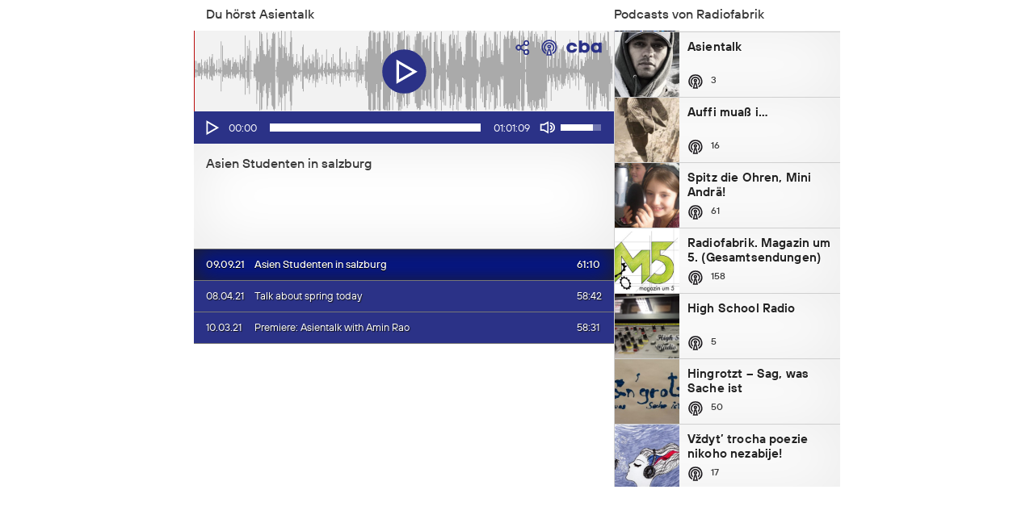

--- FILE ---
content_type: text/html; charset=UTF-8
request_url: https://cba.media/ondemand?series_id=492460
body_size: 68547
content:
<!DOCTYPE html>
<html lang="de-DE">
<head>
	<meta charset="UTF-8">
	<link rel="profile" href="https://gmpg.org/xfn/11">
	<meta http-equiv="Content-Type" content="text/html; charset=UTF-8" />
	<meta name="description" content="" />
	<title>Du hörst Radiofabrik</title>
	<link rel="pingback" href="https://cba.media/xmlrpc.php" />

	<title>ondemand | cba &#8211; cultural broadcasting archive</title>
<meta name='robots' content='max-image-preview:large' />
	<style>img:is([sizes="auto" i], [sizes^="auto," i]) { contain-intrinsic-size: 3000px 1500px }</style>
	<meta name="viewport" content="width=device-width, initial-scale=1"><link rel="alternate" type="application/rss+xml" title="cba - cultural broadcasting archive &raquo; Feed" href="https://cba.media/feed" />
<link rel="alternate" type="application/rss+xml" title="cba - cultural broadcasting archive &raquo; Kommentar-Feed" href="https://cba.media/comments/feed" />
<link rel="alternate" type="application/rss+xml" title="cba - cultural broadcasting archive &raquo; ondemand Kommentar-Feed" href="https://cba.media/ondemand/feed" />
<meta property="og:site_name" content="cba - cultural broadcasting archive" /><meta name="twitter:card" content="summary" /><meta name="description" property="description" content="20.06.2013 - " /><meta property="og:title" content="ondemand" /><meta property="og:type" content="article" /><meta property="og:url" content="https://cba.media/ondemand" /><meta property="og:description" content="20.06.2013 - " /><meta property="og:image" content="" /><link rel="search" type="application/opensearchdescription+xml" href="https://cba.media/wp-content/themes/cba2020/search.xml" title="cba - cultural broadcasting archive"><script>
window._wpemojiSettings = {"baseUrl":"https:\/\/s.w.org\/images\/core\/emoji\/16.0.1\/72x72\/","ext":".png","svgUrl":"https:\/\/s.w.org\/images\/core\/emoji\/16.0.1\/svg\/","svgExt":".svg","source":{"concatemoji":"https:\/\/cba.media\/wp-includes\/js\/wp-emoji-release.min.js?ver=6.8.3"}};
/*! This file is auto-generated */
!function(s,n){var o,i,e;function c(e){try{var t={supportTests:e,timestamp:(new Date).valueOf()};sessionStorage.setItem(o,JSON.stringify(t))}catch(e){}}function p(e,t,n){e.clearRect(0,0,e.canvas.width,e.canvas.height),e.fillText(t,0,0);var t=new Uint32Array(e.getImageData(0,0,e.canvas.width,e.canvas.height).data),a=(e.clearRect(0,0,e.canvas.width,e.canvas.height),e.fillText(n,0,0),new Uint32Array(e.getImageData(0,0,e.canvas.width,e.canvas.height).data));return t.every(function(e,t){return e===a[t]})}function u(e,t){e.clearRect(0,0,e.canvas.width,e.canvas.height),e.fillText(t,0,0);for(var n=e.getImageData(16,16,1,1),a=0;a<n.data.length;a++)if(0!==n.data[a])return!1;return!0}function f(e,t,n,a){switch(t){case"flag":return n(e,"\ud83c\udff3\ufe0f\u200d\u26a7\ufe0f","\ud83c\udff3\ufe0f\u200b\u26a7\ufe0f")?!1:!n(e,"\ud83c\udde8\ud83c\uddf6","\ud83c\udde8\u200b\ud83c\uddf6")&&!n(e,"\ud83c\udff4\udb40\udc67\udb40\udc62\udb40\udc65\udb40\udc6e\udb40\udc67\udb40\udc7f","\ud83c\udff4\u200b\udb40\udc67\u200b\udb40\udc62\u200b\udb40\udc65\u200b\udb40\udc6e\u200b\udb40\udc67\u200b\udb40\udc7f");case"emoji":return!a(e,"\ud83e\udedf")}return!1}function g(e,t,n,a){var r="undefined"!=typeof WorkerGlobalScope&&self instanceof WorkerGlobalScope?new OffscreenCanvas(300,150):s.createElement("canvas"),o=r.getContext("2d",{willReadFrequently:!0}),i=(o.textBaseline="top",o.font="600 32px Arial",{});return e.forEach(function(e){i[e]=t(o,e,n,a)}),i}function t(e){var t=s.createElement("script");t.src=e,t.defer=!0,s.head.appendChild(t)}"undefined"!=typeof Promise&&(o="wpEmojiSettingsSupports",i=["flag","emoji"],n.supports={everything:!0,everythingExceptFlag:!0},e=new Promise(function(e){s.addEventListener("DOMContentLoaded",e,{once:!0})}),new Promise(function(t){var n=function(){try{var e=JSON.parse(sessionStorage.getItem(o));if("object"==typeof e&&"number"==typeof e.timestamp&&(new Date).valueOf()<e.timestamp+604800&&"object"==typeof e.supportTests)return e.supportTests}catch(e){}return null}();if(!n){if("undefined"!=typeof Worker&&"undefined"!=typeof OffscreenCanvas&&"undefined"!=typeof URL&&URL.createObjectURL&&"undefined"!=typeof Blob)try{var e="postMessage("+g.toString()+"("+[JSON.stringify(i),f.toString(),p.toString(),u.toString()].join(",")+"));",a=new Blob([e],{type:"text/javascript"}),r=new Worker(URL.createObjectURL(a),{name:"wpTestEmojiSupports"});return void(r.onmessage=function(e){c(n=e.data),r.terminate(),t(n)})}catch(e){}c(n=g(i,f,p,u))}t(n)}).then(function(e){for(var t in e)n.supports[t]=e[t],n.supports.everything=n.supports.everything&&n.supports[t],"flag"!==t&&(n.supports.everythingExceptFlag=n.supports.everythingExceptFlag&&n.supports[t]);n.supports.everythingExceptFlag=n.supports.everythingExceptFlag&&!n.supports.flag,n.DOMReady=!1,n.readyCallback=function(){n.DOMReady=!0}}).then(function(){return e}).then(function(){var e;n.supports.everything||(n.readyCallback(),(e=n.source||{}).concatemoji?t(e.concatemoji):e.wpemoji&&e.twemoji&&(t(e.twemoji),t(e.wpemoji)))}))}((window,document),window._wpemojiSettings);
</script>
<style id='wp-emoji-styles-inline-css'>

	img.wp-smiley, img.emoji {
		display: inline !important;
		border: none !important;
		box-shadow: none !important;
		height: 1em !important;
		width: 1em !important;
		margin: 0 0.07em !important;
		vertical-align: -0.1em !important;
		background: none !important;
		padding: 0 !important;
	}
</style>
<link rel='stylesheet' id='wp-block-library-css' href='https://cba.media/wp-includes/css/dist/block-library/style.min.css?ver=6.8.3' media='all' />
<style id='classic-theme-styles-inline-css'>
/*! This file is auto-generated */
.wp-block-button__link{color:#fff;background-color:#32373c;border-radius:9999px;box-shadow:none;text-decoration:none;padding:calc(.667em + 2px) calc(1.333em + 2px);font-size:1.125em}.wp-block-file__button{background:#32373c;color:#fff;text-decoration:none}
</style>
<style id='global-styles-inline-css'>
:root{--wp--preset--aspect-ratio--square: 1;--wp--preset--aspect-ratio--4-3: 4/3;--wp--preset--aspect-ratio--3-4: 3/4;--wp--preset--aspect-ratio--3-2: 3/2;--wp--preset--aspect-ratio--2-3: 2/3;--wp--preset--aspect-ratio--16-9: 16/9;--wp--preset--aspect-ratio--9-16: 9/16;--wp--preset--color--black: #000000;--wp--preset--color--cyan-bluish-gray: #abb8c3;--wp--preset--color--white: #ffffff;--wp--preset--color--pale-pink: #f78da7;--wp--preset--color--vivid-red: #cf2e2e;--wp--preset--color--luminous-vivid-orange: #ff6900;--wp--preset--color--luminous-vivid-amber: #fcb900;--wp--preset--color--light-green-cyan: #7bdcb5;--wp--preset--color--vivid-green-cyan: #00d084;--wp--preset--color--pale-cyan-blue: #8ed1fc;--wp--preset--color--vivid-cyan-blue: #0693e3;--wp--preset--color--vivid-purple: #9b51e0;--wp--preset--color--contrast: var(--contrast);--wp--preset--color--contrast-2: var(--contrast-2);--wp--preset--color--contrast-3: var(--contrast-3);--wp--preset--color--base: var(--base);--wp--preset--color--base-2: var(--base-2);--wp--preset--color--base-3: var(--base-3);--wp--preset--color--accent: var(--accent);--wp--preset--gradient--vivid-cyan-blue-to-vivid-purple: linear-gradient(135deg,rgba(6,147,227,1) 0%,rgb(155,81,224) 100%);--wp--preset--gradient--light-green-cyan-to-vivid-green-cyan: linear-gradient(135deg,rgb(122,220,180) 0%,rgb(0,208,130) 100%);--wp--preset--gradient--luminous-vivid-amber-to-luminous-vivid-orange: linear-gradient(135deg,rgba(252,185,0,1) 0%,rgba(255,105,0,1) 100%);--wp--preset--gradient--luminous-vivid-orange-to-vivid-red: linear-gradient(135deg,rgba(255,105,0,1) 0%,rgb(207,46,46) 100%);--wp--preset--gradient--very-light-gray-to-cyan-bluish-gray: linear-gradient(135deg,rgb(238,238,238) 0%,rgb(169,184,195) 100%);--wp--preset--gradient--cool-to-warm-spectrum: linear-gradient(135deg,rgb(74,234,220) 0%,rgb(151,120,209) 20%,rgb(207,42,186) 40%,rgb(238,44,130) 60%,rgb(251,105,98) 80%,rgb(254,248,76) 100%);--wp--preset--gradient--blush-light-purple: linear-gradient(135deg,rgb(255,206,236) 0%,rgb(152,150,240) 100%);--wp--preset--gradient--blush-bordeaux: linear-gradient(135deg,rgb(254,205,165) 0%,rgb(254,45,45) 50%,rgb(107,0,62) 100%);--wp--preset--gradient--luminous-dusk: linear-gradient(135deg,rgb(255,203,112) 0%,rgb(199,81,192) 50%,rgb(65,88,208) 100%);--wp--preset--gradient--pale-ocean: linear-gradient(135deg,rgb(255,245,203) 0%,rgb(182,227,212) 50%,rgb(51,167,181) 100%);--wp--preset--gradient--electric-grass: linear-gradient(135deg,rgb(202,248,128) 0%,rgb(113,206,126) 100%);--wp--preset--gradient--midnight: linear-gradient(135deg,rgb(2,3,129) 0%,rgb(40,116,252) 100%);--wp--preset--font-size--small: 13px;--wp--preset--font-size--medium: 20px;--wp--preset--font-size--large: 36px;--wp--preset--font-size--x-large: 42px;--wp--preset--spacing--20: 0.44rem;--wp--preset--spacing--30: 0.67rem;--wp--preset--spacing--40: 1rem;--wp--preset--spacing--50: 1.5rem;--wp--preset--spacing--60: 2.25rem;--wp--preset--spacing--70: 3.38rem;--wp--preset--spacing--80: 5.06rem;--wp--preset--shadow--natural: 6px 6px 9px rgba(0, 0, 0, 0.2);--wp--preset--shadow--deep: 12px 12px 50px rgba(0, 0, 0, 0.4);--wp--preset--shadow--sharp: 6px 6px 0px rgba(0, 0, 0, 0.2);--wp--preset--shadow--outlined: 6px 6px 0px -3px rgba(255, 255, 255, 1), 6px 6px rgba(0, 0, 0, 1);--wp--preset--shadow--crisp: 6px 6px 0px rgba(0, 0, 0, 1);}:where(.is-layout-flex){gap: 0.5em;}:where(.is-layout-grid){gap: 0.5em;}body .is-layout-flex{display: flex;}.is-layout-flex{flex-wrap: wrap;align-items: center;}.is-layout-flex > :is(*, div){margin: 0;}body .is-layout-grid{display: grid;}.is-layout-grid > :is(*, div){margin: 0;}:where(.wp-block-columns.is-layout-flex){gap: 2em;}:where(.wp-block-columns.is-layout-grid){gap: 2em;}:where(.wp-block-post-template.is-layout-flex){gap: 1.25em;}:where(.wp-block-post-template.is-layout-grid){gap: 1.25em;}.has-black-color{color: var(--wp--preset--color--black) !important;}.has-cyan-bluish-gray-color{color: var(--wp--preset--color--cyan-bluish-gray) !important;}.has-white-color{color: var(--wp--preset--color--white) !important;}.has-pale-pink-color{color: var(--wp--preset--color--pale-pink) !important;}.has-vivid-red-color{color: var(--wp--preset--color--vivid-red) !important;}.has-luminous-vivid-orange-color{color: var(--wp--preset--color--luminous-vivid-orange) !important;}.has-luminous-vivid-amber-color{color: var(--wp--preset--color--luminous-vivid-amber) !important;}.has-light-green-cyan-color{color: var(--wp--preset--color--light-green-cyan) !important;}.has-vivid-green-cyan-color{color: var(--wp--preset--color--vivid-green-cyan) !important;}.has-pale-cyan-blue-color{color: var(--wp--preset--color--pale-cyan-blue) !important;}.has-vivid-cyan-blue-color{color: var(--wp--preset--color--vivid-cyan-blue) !important;}.has-vivid-purple-color{color: var(--wp--preset--color--vivid-purple) !important;}.has-black-background-color{background-color: var(--wp--preset--color--black) !important;}.has-cyan-bluish-gray-background-color{background-color: var(--wp--preset--color--cyan-bluish-gray) !important;}.has-white-background-color{background-color: var(--wp--preset--color--white) !important;}.has-pale-pink-background-color{background-color: var(--wp--preset--color--pale-pink) !important;}.has-vivid-red-background-color{background-color: var(--wp--preset--color--vivid-red) !important;}.has-luminous-vivid-orange-background-color{background-color: var(--wp--preset--color--luminous-vivid-orange) !important;}.has-luminous-vivid-amber-background-color{background-color: var(--wp--preset--color--luminous-vivid-amber) !important;}.has-light-green-cyan-background-color{background-color: var(--wp--preset--color--light-green-cyan) !important;}.has-vivid-green-cyan-background-color{background-color: var(--wp--preset--color--vivid-green-cyan) !important;}.has-pale-cyan-blue-background-color{background-color: var(--wp--preset--color--pale-cyan-blue) !important;}.has-vivid-cyan-blue-background-color{background-color: var(--wp--preset--color--vivid-cyan-blue) !important;}.has-vivid-purple-background-color{background-color: var(--wp--preset--color--vivid-purple) !important;}.has-black-border-color{border-color: var(--wp--preset--color--black) !important;}.has-cyan-bluish-gray-border-color{border-color: var(--wp--preset--color--cyan-bluish-gray) !important;}.has-white-border-color{border-color: var(--wp--preset--color--white) !important;}.has-pale-pink-border-color{border-color: var(--wp--preset--color--pale-pink) !important;}.has-vivid-red-border-color{border-color: var(--wp--preset--color--vivid-red) !important;}.has-luminous-vivid-orange-border-color{border-color: var(--wp--preset--color--luminous-vivid-orange) !important;}.has-luminous-vivid-amber-border-color{border-color: var(--wp--preset--color--luminous-vivid-amber) !important;}.has-light-green-cyan-border-color{border-color: var(--wp--preset--color--light-green-cyan) !important;}.has-vivid-green-cyan-border-color{border-color: var(--wp--preset--color--vivid-green-cyan) !important;}.has-pale-cyan-blue-border-color{border-color: var(--wp--preset--color--pale-cyan-blue) !important;}.has-vivid-cyan-blue-border-color{border-color: var(--wp--preset--color--vivid-cyan-blue) !important;}.has-vivid-purple-border-color{border-color: var(--wp--preset--color--vivid-purple) !important;}.has-vivid-cyan-blue-to-vivid-purple-gradient-background{background: var(--wp--preset--gradient--vivid-cyan-blue-to-vivid-purple) !important;}.has-light-green-cyan-to-vivid-green-cyan-gradient-background{background: var(--wp--preset--gradient--light-green-cyan-to-vivid-green-cyan) !important;}.has-luminous-vivid-amber-to-luminous-vivid-orange-gradient-background{background: var(--wp--preset--gradient--luminous-vivid-amber-to-luminous-vivid-orange) !important;}.has-luminous-vivid-orange-to-vivid-red-gradient-background{background: var(--wp--preset--gradient--luminous-vivid-orange-to-vivid-red) !important;}.has-very-light-gray-to-cyan-bluish-gray-gradient-background{background: var(--wp--preset--gradient--very-light-gray-to-cyan-bluish-gray) !important;}.has-cool-to-warm-spectrum-gradient-background{background: var(--wp--preset--gradient--cool-to-warm-spectrum) !important;}.has-blush-light-purple-gradient-background{background: var(--wp--preset--gradient--blush-light-purple) !important;}.has-blush-bordeaux-gradient-background{background: var(--wp--preset--gradient--blush-bordeaux) !important;}.has-luminous-dusk-gradient-background{background: var(--wp--preset--gradient--luminous-dusk) !important;}.has-pale-ocean-gradient-background{background: var(--wp--preset--gradient--pale-ocean) !important;}.has-electric-grass-gradient-background{background: var(--wp--preset--gradient--electric-grass) !important;}.has-midnight-gradient-background{background: var(--wp--preset--gradient--midnight) !important;}.has-small-font-size{font-size: var(--wp--preset--font-size--small) !important;}.has-medium-font-size{font-size: var(--wp--preset--font-size--medium) !important;}.has-large-font-size{font-size: var(--wp--preset--font-size--large) !important;}.has-x-large-font-size{font-size: var(--wp--preset--font-size--x-large) !important;}
:where(.wp-block-post-template.is-layout-flex){gap: 1.25em;}:where(.wp-block-post-template.is-layout-grid){gap: 1.25em;}
:where(.wp-block-columns.is-layout-flex){gap: 2em;}:where(.wp-block-columns.is-layout-grid){gap: 2em;}
:root :where(.wp-block-pullquote){font-size: 1.5em;line-height: 1.6;}
</style>
<link rel='stylesheet' id='trp-frontend-css' href='https://cba.media/wp-content/plugins/transposer/css/frontend-style.css?ver=1.55' media='all' />
<link rel='stylesheet' id='cba-jquery-ui-modal-css' href='https://cba.media/wp-content/themes/cba2020/externals/jquery-ui/jquery.modal.min.css?ver=0.9.1' media='screen' />
<link rel='stylesheet' id='cba-slick-theme-css' href='https://cba.media/wp-content/themes/cba2020/externals/slick/slick-theme.css?ver=1.8.1' media='screen' />
<link rel='stylesheet' id='cba-slick-css' href='https://cba.media/wp-content/themes/cba2020/externals/slick/slick.css?ver=1.8.1' media='screen' />
<link rel='stylesheet' id='mediaelement-css' href='https://cba.media/wp-includes/js/mediaelement/mediaelementplayer-legacy.min.css?ver=4.2.17' media='all' />
<link rel='stylesheet' id='wp-mediaelement-css' href='https://cba.media/wp-includes/js/mediaelement/wp-mediaelement.min.css?ver=6.8.3' media='all' />
<link rel='stylesheet' id='generate-style-grid-css' href='https://cba.media/wp-content/themes/generatepress/assets/css/unsemantic-grid.min.css?ver=3.6.0' media='all' />
<link rel='stylesheet' id='generate-style-css' href='https://cba.media/wp-content/themes/generatepress/assets/css/style.min.css?ver=3.6.0' media='all' />
<style id='generate-style-inline-css'>
body{background-color:#efefef;color:#3a3a3a;}a{color:#2b3287;}a:hover, a:focus, a:active{color:#000000;}body .grid-container{max-width:1100px;}.wp-block-group__inner-container{max-width:1100px;margin-left:auto;margin-right:auto;}@media (max-width: 500px) and (min-width: 769px){.inside-header{display:flex;flex-direction:column;align-items:center;}.site-logo, .site-branding{margin-bottom:1.5em;}#site-navigation{margin:0 auto;}.header-widget{margin-top:1.5em;}}.navigation-search{position:absolute;left:-99999px;pointer-events:none;visibility:hidden;z-index:20;width:100%;top:0;transition:opacity 100ms ease-in-out;opacity:0;}.navigation-search.nav-search-active{left:0;right:0;pointer-events:auto;visibility:visible;opacity:1;}.navigation-search input[type="search"]{outline:0;border:0;vertical-align:bottom;line-height:1;opacity:0.9;width:100%;z-index:20;border-radius:0;-webkit-appearance:none;height:60px;}.navigation-search input::-ms-clear{display:none;width:0;height:0;}.navigation-search input::-ms-reveal{display:none;width:0;height:0;}.navigation-search input::-webkit-search-decoration, .navigation-search input::-webkit-search-cancel-button, .navigation-search input::-webkit-search-results-button, .navigation-search input::-webkit-search-results-decoration{display:none;}.main-navigation li.search-item{z-index:21;}li.search-item.active{transition:opacity 100ms ease-in-out;}.nav-left-sidebar .main-navigation li.search-item.active,.nav-right-sidebar .main-navigation li.search-item.active{width:auto;display:inline-block;float:right;}.gen-sidebar-nav .navigation-search{top:auto;bottom:0;}:root{--contrast:#222222;--contrast-2:#575760;--contrast-3:#b2b2be;--base:#f0f0f0;--base-2:#f7f8f9;--base-3:#ffffff;--accent:#1e73be;}:root .has-contrast-color{color:var(--contrast);}:root .has-contrast-background-color{background-color:var(--contrast);}:root .has-contrast-2-color{color:var(--contrast-2);}:root .has-contrast-2-background-color{background-color:var(--contrast-2);}:root .has-contrast-3-color{color:var(--contrast-3);}:root .has-contrast-3-background-color{background-color:var(--contrast-3);}:root .has-base-color{color:var(--base);}:root .has-base-background-color{background-color:var(--base);}:root .has-base-2-color{color:var(--base-2);}:root .has-base-2-background-color{background-color:var(--base-2);}:root .has-base-3-color{color:var(--base-3);}:root .has-base-3-background-color{background-color:var(--base-3);}:root .has-accent-color{color:var(--accent);}:root .has-accent-background-color{background-color:var(--accent);}body{line-height:1.5;}.entry-content > [class*="wp-block-"]:not(:last-child):not(.wp-block-heading){margin-bottom:1.5em;}.main-title{font-size:45px;}.main-navigation .main-nav ul ul li a{font-size:14px;}.sidebar .widget, .footer-widgets .widget{font-size:17px;}h1{font-size:40px;}h2{font-weight:300;font-size:30px;}h3{font-size:20px;}h4{font-size:inherit;}h5{font-size:inherit;}@media (max-width:768px){.main-title{font-size:30px;}h1{font-size:30px;}h2{font-size:25px;}}.top-bar{background-color:#636363;color:#ffffff;}.top-bar a{color:#ffffff;}.top-bar a:hover{color:#303030;}.site-header{background-color:#ffffff;color:#3a3a3a;}.site-header a{color:#3a3a3a;}.main-title a,.main-title a:hover{color:#222222;}.site-description{color:#757575;}.main-navigation,.main-navigation ul ul{background-color:#222222;}.main-navigation .main-nav ul li a, .main-navigation .menu-toggle, .main-navigation .menu-bar-items{color:#ffffff;}.main-navigation .main-nav ul li:not([class*="current-menu-"]):hover > a, .main-navigation .main-nav ul li:not([class*="current-menu-"]):focus > a, .main-navigation .main-nav ul li.sfHover:not([class*="current-menu-"]) > a, .main-navigation .menu-bar-item:hover > a, .main-navigation .menu-bar-item.sfHover > a{color:#ffffff;background-color:#3f3f3f;}button.menu-toggle:hover,button.menu-toggle:focus,.main-navigation .mobile-bar-items a,.main-navigation .mobile-bar-items a:hover,.main-navigation .mobile-bar-items a:focus{color:#ffffff;}.main-navigation .main-nav ul li[class*="current-menu-"] > a{color:#ffffff;background-color:#3f3f3f;}.navigation-search input[type="search"],.navigation-search input[type="search"]:active, .navigation-search input[type="search"]:focus, .main-navigation .main-nav ul li.search-item.active > a, .main-navigation .menu-bar-items .search-item.active > a{color:#ffffff;background-color:#3f3f3f;}.main-navigation ul ul{background-color:#3f3f3f;}.main-navigation .main-nav ul ul li a{color:#ffffff;}.main-navigation .main-nav ul ul li:not([class*="current-menu-"]):hover > a,.main-navigation .main-nav ul ul li:not([class*="current-menu-"]):focus > a, .main-navigation .main-nav ul ul li.sfHover:not([class*="current-menu-"]) > a{color:#ffffff;background-color:#4f4f4f;}.main-navigation .main-nav ul ul li[class*="current-menu-"] > a{color:#ffffff;background-color:#4f4f4f;}.separate-containers .inside-article, .separate-containers .comments-area, .separate-containers .page-header, .one-container .container, .separate-containers .paging-navigation, .inside-page-header{background-color:#ffffff;}.entry-meta{color:#595959;}.entry-meta a{color:#595959;}.entry-meta a:hover{color:#1e73be;}.sidebar .widget{background-color:#ffffff;}.sidebar .widget .widget-title{color:#000000;}.footer-widgets{background-color:#ffffff;}.footer-widgets .widget-title{color:#000000;}.site-info{color:#ffffff;background-color:#222222;}.site-info a{color:#ffffff;}.site-info a:hover{color:#606060;}.footer-bar .widget_nav_menu .current-menu-item a{color:#606060;}input[type="text"],input[type="email"],input[type="url"],input[type="password"],input[type="search"],input[type="tel"],input[type="number"],textarea,select{color:#666666;background-color:#fafafa;border-color:#cccccc;}input[type="text"]:focus,input[type="email"]:focus,input[type="url"]:focus,input[type="password"]:focus,input[type="search"]:focus,input[type="tel"]:focus,input[type="number"]:focus,textarea:focus,select:focus{color:#666666;background-color:#ffffff;border-color:#bfbfbf;}button,html input[type="button"],input[type="reset"],input[type="submit"],a.button,a.wp-block-button__link:not(.has-background){color:#ffffff;background-color:#666666;}button:hover,html input[type="button"]:hover,input[type="reset"]:hover,input[type="submit"]:hover,a.button:hover,button:focus,html input[type="button"]:focus,input[type="reset"]:focus,input[type="submit"]:focus,a.button:focus,a.wp-block-button__link:not(.has-background):active,a.wp-block-button__link:not(.has-background):focus,a.wp-block-button__link:not(.has-background):hover{color:#ffffff;background-color:#3f3f3f;}a.generate-back-to-top{background-color:rgba( 0,0,0,0.4 );color:#ffffff;}a.generate-back-to-top:hover,a.generate-back-to-top:focus{background-color:rgba( 0,0,0,0.6 );color:#ffffff;}:root{--gp-search-modal-bg-color:var(--base-3);--gp-search-modal-text-color:var(--contrast);--gp-search-modal-overlay-bg-color:rgba(0,0,0,0.2);}@media (max-width:768px){.main-navigation .menu-bar-item:hover > a, .main-navigation .menu-bar-item.sfHover > a{background:none;color:#ffffff;}}.inside-top-bar{padding:10px;}.inside-header{padding:40px;}.site-main .wp-block-group__inner-container{padding:40px;}.entry-content .alignwide, body:not(.no-sidebar) .entry-content .alignfull{margin-left:-40px;width:calc(100% + 80px);max-width:calc(100% + 80px);}.rtl .menu-item-has-children .dropdown-menu-toggle{padding-left:20px;}.rtl .main-navigation .main-nav ul li.menu-item-has-children > a{padding-right:20px;}.site-info{padding:20px;}@media (max-width:768px){.separate-containers .inside-article, .separate-containers .comments-area, .separate-containers .page-header, .separate-containers .paging-navigation, .one-container .site-content, .inside-page-header{padding:30px;}.site-main .wp-block-group__inner-container{padding:30px;}.site-info{padding-right:10px;padding-left:10px;}.entry-content .alignwide, body:not(.no-sidebar) .entry-content .alignfull{margin-left:-30px;width:calc(100% + 60px);max-width:calc(100% + 60px);}}.one-container .sidebar .widget{padding:0px;}@media (max-width:768px){.main-navigation .menu-toggle,.main-navigation .mobile-bar-items,.sidebar-nav-mobile:not(#sticky-placeholder){display:block;}.main-navigation ul,.gen-sidebar-nav{display:none;}[class*="nav-float-"] .site-header .inside-header > *{float:none;clear:both;}}
</style>
<link rel='stylesheet' id='generate-mobile-style-css' href='https://cba.media/wp-content/themes/generatepress/assets/css/mobile.min.css?ver=3.6.0' media='all' />
<link rel='stylesheet' id='generate-font-icons-css' href='https://cba.media/wp-content/themes/generatepress/assets/css/components/font-icons.min.css?ver=3.6.0' media='all' />
<link rel='stylesheet' id='generate-child-css' href='https://cba.media/wp-content/themes/cba2020/style.css?ver=1768840354' media='all' />
<link rel='stylesheet' id='login-with-ajax-css' href='https://cba.media/wp-content/plugins/login-with-ajax/templates/login-with-ajax.min.css?ver=4.5.1' media='all' />
<script src="https://cba.media/wp-includes/js/jquery/jquery.min.js?ver=3.7.1" id="jquery-core-js"></script>
<script src="https://cba.media/wp-includes/js/jquery/jquery-migrate.min.js?ver=3.4.1" id="jquery-migrate-js"></script>
<script src="https://cba.media/wp-content/themes/cba2020/externals/slick/slick.min.js?ver=1.8.1" id="cba-slick-js"></script>
<script id="login-with-ajax-js-extra">
var LWA = {"ajaxurl":"https:\/\/cba.media\/wp-admin\/admin-ajax.php","off":""};
</script>
<script src="https://cba.media/wp-content/plugins/login-with-ajax/templates/login-with-ajax.min.js?ver=4.5.1" id="login-with-ajax-js"></script>
<script src="https://cba.media/wp-content/plugins/login-with-ajax/ajaxify/ajaxify.min.js?ver=4.5.1" id="login-with-ajax-ajaxify-js"></script>
<link rel="https://api.w.org/" href="https://cba.media/wp-json/" /><link rel="alternate" title="JSON" type="application/json" href="https://cba.media/wp-json/wp/v2/pages/111857" /><meta name="generator" content="CBA 6.4.85" />
<link rel="canonical" href="https://de.cba.media/ondemand" />
<link rel='shortlink' href='https://cba.media/?p=111857' />
<link rel="alternate" title="oEmbed (JSON)" type="application/json+oembed" href="https://cba.media/wp-json/oembed/1.0/embed?url=https%3A%2F%2Fcba.media%2Fondemand" />
<link rel="alternate" title="oEmbed (XML)" type="text/xml+oembed" href="https://cba.media/wp-json/oembed/1.0/embed?url=https%3A%2F%2Fcba.media%2Fondemand&#038;format=xml" />
<script type="text/javascript">
(function(url){
	if(/(?:Chrome\/26\.0\.1410\.63 Safari\/537\.31|WordfenceTestMonBot)/.test(navigator.userAgent)){ return; }
	var addEvent = function(evt, handler) {
		if (window.addEventListener) {
			document.addEventListener(evt, handler, false);
		} else if (window.attachEvent) {
			document.attachEvent('on' + evt, handler);
		}
	};
	var removeEvent = function(evt, handler) {
		if (window.removeEventListener) {
			document.removeEventListener(evt, handler, false);
		} else if (window.detachEvent) {
			document.detachEvent('on' + evt, handler);
		}
	};
	var evts = 'contextmenu dblclick drag dragend dragenter dragleave dragover dragstart drop keydown keypress keyup mousedown mousemove mouseout mouseover mouseup mousewheel scroll'.split(' ');
	var logHuman = function() {
		if (window.wfLogHumanRan) { return; }
		window.wfLogHumanRan = true;
		var wfscr = document.createElement('script');
		wfscr.type = 'text/javascript';
		wfscr.async = true;
		wfscr.src = url + '&r=' + Math.random();
		(document.getElementsByTagName('head')[0]||document.getElementsByTagName('body')[0]).appendChild(wfscr);
		for (var i = 0; i < evts.length; i++) {
			removeEvent(evts[i], logHuman);
		}
	};
	for (var i = 0; i < evts.length; i++) {
		addEvent(evts[i], logHuman);
	}
})('//cba.media/?wordfence_lh=1&hid=8E5D78B6B1039B7DA61C78437E076314');
</script><script>
	var ajaxurl = 'https://cba.media/wp-admin/admin-ajax.php';
	var image_url = 'https://cba.media/wp-content/themes/cba2020/images/';
	var siteurl = 'https://cba.media/';
   </script>

   <style>
   /* Overwrite the generate-style-inline-css generated by the customizer */
   @media only screen and ( max-width: 860px ) {
		.main-navigation ul {
			display:none;
		}
		.main-navigation .menu-toggle {
			display:block;
		}
   }
   </style>

   <style type="text/css">.broken_link, a.broken_link {
	text-decoration: line-through;
}</style><link rel="icon" href="https://cba.media/wp-content/uploads/4/9/0000467994/cropped-cba-logo-quadratisch-invert2-60x60.png" sizes="32x32" />
<link rel="icon" href="https://cba.media/wp-content/uploads/4/9/0000467994/cropped-cba-logo-quadratisch-invert2-200x200.png" sizes="192x192" />
<link rel="apple-touch-icon" href="https://cba.media/wp-content/uploads/4/9/0000467994/cropped-cba-logo-quadratisch-invert2-200x200.png" />
<meta name="msapplication-TileImage" content="https://cba.media/wp-content/uploads/4/9/0000467994/cropped-cba-logo-quadratisch-invert2-450x450.png" />

	<style type="text/css">
	body, html {
		margin:0px !important;
		padding:0px !important;
		overflow-y:auto;
		overflow-x:hidden;
	}

		</style>
</head>
<body class="ondemand">

<div id="container" class="ondemand full"> <!-- style="width:800px;"> -->

	<div id="content" class="ondemand full"> <!-- style="width:800px;"> -->


	<div class="widecolumn ondemand full">

		<h3>Du hörst Asientalk</h3>

		
		<div class="player">

			<div class="waveform_image ondemand" id="waveform_image">
				<div class="waveform_cursor" id="waveform_cursor"></div>
				<div id="markers" class="markers"></div>
				<img src="https://cba.media/wp-content/plugins/cba/modules/cba-cut/img/waveform_loading.gif" border="0" />
				<div class="waveform-play-button"></div>
								<div id="waveform_watermark"><a href="https://cba.media"><img src="https://cba.media/wp-content/themes/cba2020/images/cba_logo.svg" width="50" title="cultural broadcasting archive" /></a></div>
								<div class="embed-options">
					<div class="embed-share-button"><a href="https://cba.media/516771" class="share"><img src="https://cba.media/wp-content/themes/cba2020/images/share_b.svg" title="Teilen"/></a></div>
					<div class="embed-podcast-button"><a href="https://cba.media/podcast/asientalk" target="_blank"><img src="https://cba.media/wp-content/themes/cba2020/images/series_b.svg" title="Zum Podcast " /></a></div>
				</div>

			</div> <!-- /waveform_image -->

		
		<audio id="cba-audioplayer" controls="controls" duration="3670" postid="516770" class="ready"><source src="https://cba.media/wp-content/uploads/0/7/0000516770/asientalk.mp3?stream" type="audio/mpeg"></audio>
					<div class="entry ondemand">
								<div class="post-title"></div>
				<div class="post-description"></div>
			</div>
		
		<ul id="cba-playlist" class="audio cba-playlist ondemand" style="height:293px; overflow-y:auto;">
						<li class="post-516770 current" id="516770" duration="3670" postid="516770" ><input type="hidden" class="cba-source" data-src="https://cba.media/wp-content/uploads/0/7/0000516770/asientalk.mp3?stream" data-type="audio/mpeg" /><div class="filetitle" title="Asien Studenten in salzburg"><span id="post-516770"></span><span class="date">09.09.21</span>Asien Studenten in salzburg</div>
							<div class="fileinfo">
								<div class="duration">61:10</div>
							</div>
						</li>
						<li class="post-495692" id="495692" duration="3522" postid="495692" ><input type="hidden" class="cba-source" data-src="https://cba.media/wp-content/uploads/2/9/0000495692/radio-asientalk.mp3?stream" data-type="audio/mpeg" />
							<div class="filetitle" title="Talk about spring today"><span id="post-495692"></span><span class="date">08.04.21</span>Talk about spring today</div>
							<div class="fileinfo">
								<div class="duration">58:42</div>
							</div>
						</li>
						<li class="post-492456" id="492456" duration="3511" postid="492456" ><input type="hidden" class="cba-source" data-src="https://cba.media/wp-content/uploads/6/5/0000492456/hassan-ali-chaddar-3.mp3?stream" data-type="audio/mpeg" />
							<div class="filetitle" title="Premiere: Asientalk with Amin Rao"><span id="post-492456"></span><span class="date">10.03.21</span>Premiere: Asientalk with Amin Rao</div>
							<div class="fileinfo">
								<div class="duration">58:31</div>
							</div>
						</li></ul>
		</div> <!-- /player -->

	<script language="javascript">

		
jQuery(document).ready(function () {

	audioplayer = new MediaElementPlayer('cba-audioplayer', {
		success: function (mediaElement, originalNode, instance) {

			// Hide waveform-play button when clicked on play
			mediaElement.addEventListener('play', function () {
				jQuery('.waveform-play-button').fadeOut(300);
			}, false);

			// When play was triggered, when scrubbing or when clicking in waveform
			mediaElement.addEventListener('playing', function () {

				// Count first play
				if (jQuery('#cba-audioplayer_html5').hasClass('ready')) {
					jQuery.ajax({
						type: "POST",
						url: ajaxurl,
						data: { 'action': 'cba_increase_stream_count', 'post_id': cursor.post_id },
						dataType: 'json',
						success: function () {
							jQuery('#cba-audioplayer_html5').removeClass().addClass('done'); // Set to count finished for this track
						}
					});
				}

			}, false);

			// Set cursor while playing
			mediaElement.addEventListener('timeupdate', function () {
				cursor.setCursor(mediaElement.currentTime, jQuery('.cba-playlist li.current').attr('duration'));
			}, false);

			// Display waveform-play button when pausing
			mediaElement.addEventListener('pause', function () {
				jQuery('.waveform-play-button').fadeIn(300);
			}, false);

			// Jump to next file if the track's end is reached
			mediaElement.addEventListener('ended', function () {
				cbaPlayNext('audio');
			}, false);

		},
		keyActions: [],
		stretching: 'auto',
		// Height of audio player
		height: 40,
		width: '100%',
		audioHeight: 40,
		audioWidth: '100%',
		defaultAudioHeight: 40,
		// Initial volume when the player starts
		startVolume: 0.8,
		// Useful for <audio> player loops
		loop: false,
		// The order of controls you want on the control bar (and other plugins below)
		features: ['playpause','current','progress','duration','tracks','volume','fullscreen'],
		// Hide controls when playing and mouse is not over the video
		alwaysShowControls: false,
		// Force iPad's native controls
		iPadUseNativeControls: false,
		// Force iPhone's native controls
		iPhoneUseNativeControls: false,
		// Force Android's native controls
		AndroidUseNativeControls: false,
		// Forces the hour marker (##:00:00)
		alwaysShowHours: false,
		// Show framecount in timecode (##:00:00:00)
		showTimecodeFrameCount: false,
		// Turns keyboard support on and off for this instance
		enableKeyboard: true,
		// When this player starts, it will pause other players
		pauseOtherPlayers: true,
		// Display the Captions button if there is at least one transcript
		toggleCaptionsButtonWhenOnlyOne: true,
		//autoplayCaptionLanguage: 'de'
	});

	// Set first playlist item as current
	let firstItem = jQuery('.audio.cba-playlist li:first');
	firstItem.addClass('current').siblings().removeClass('current');

	// Set duration and postid
	jQuery('#cba-audioplayer_html5')
		.attr('duration', firstItem.attr('duration'))
		.attr('postid', firstItem.attr('postid'));

	// Clear and insert <source> elements
	let media_element = document.getElementById('cba-audioplayer_html5');
	while (media_element.firstChild) {
		media_element.removeChild(media_element.firstChild);
	}
	firstItem.find('.cba-source').each(function () {
		let src = jQuery(this).data('src');
		let type = jQuery(this).data('type');
		let source = document.createElement('source');
		source.src = src;
		source.type = type;
		media_element.appendChild(source);
	});

	// Load sources and initialize player + cursor
	media_element.load();

	cursor.init(audioplayer,
		jQuery('#cba-audioplayer_html5').attr('postid'),
		jQuery('#cba-audioplayer_html5').attr('duration')
	);

	
	
});

		</script>

	</div> <!-- /widecolumn ondemand -->

		<div class="rightcolumn ondemand full" >

		<h3>Podcasts von Radiofabrik</h3>

		<div id="series-list" class="series-list ondemand">

			<div id="series-grid">

			
<div class="series-preview ">

<article id="series-358249" class="post-358249 series type-series status-publish has-post-thumbnail hentry">
	<div class="inside-article clearfix">

		<header class="entry-header">
			<div class="post-list-image">
				<a href="https://cba.media/ondemand?series_id=358249"><img src="https://cba.media/wp-content/uploads/0/5/0000358250/lauschbox-360x240.jpg" /></a>
			</div>
		</header><!-- .entry-header -->

		<div class="entry-content" >
			<div class="series-options">
				<a href="https://cba.media/ondemand?series_id=358249/feed" class="subscribe"><img src="https://cba.media/wp-content/themes/cba2020/images/subscribe_black.svg" width="25" class="tt icon-subscribe" title="Podcast abonnieren" /></a>
				<!--<a><img src="https://cba.media/wp-content/themes/cba2020/images/series_b.svg" width="25" title="Zu Favoriten hinzufügen" /></a>-->
			</div>
			<a href="https://cba.media/ondemand?series_id=358249"><h2 class="entry-title" itemprop="headline">LAUSCHBOX &#8211; Das Emailwerk-Radiomagazin für Kultur, Wissen und Leben</h2></a>
			<a href="https://cba.media/ondemand?series_id=358249"><p>Die LAUSCHBOX ist Podcast, Radioformat und Audiobühne des Kulturvereins Kunstbox, der in Seekirchen am Wallersee das Kulturhaus Emailwerk bespielt. Die Radiomacher der Kunstbox geben in dieser Sendung in regelmässigen Abständen Einblick in ihre&#8230;</p>
</a>
		</div><!-- .entry-content -->

		<div class="entry-footer" >
			<div class="entry-footer-left" >
					<div class="num-mediatype">
						<span class="cba-icon icon-episode" title="Beiträge"></span> 99												</div>

										<div class="num-mediatype">
						<span class="cba-icon icon-audio"></span> 98					</div>
					
					
										<div class="num-mediatype">
						<span class="cba-icon icon-image"></span> 5					</div>
					
					

			</div>
		</div><!-- .entry-footer -->

	</div><!-- .inside-article -->
</article><!-- #post-## -->

</div>
<div class="series-preview ">

<article id="series-386629" class="post-386629 series type-series status-publish has-post-thumbnail hentry">
	<div class="inside-article clearfix">

		<header class="entry-header">
			<div class="post-list-image">
				<a href="https://cba.media/ondemand?series_id=386629"><img src="https://cba.media/wp-content/uploads/1/9/0000463591/queer-voices-neues-logo-360x240.png" /></a>
			</div>
		</header><!-- .entry-header -->

		<div class="entry-content" >
			<div class="series-options">
				<a href="https://cba.media/ondemand?series_id=386629/feed" class="subscribe"><img src="https://cba.media/wp-content/themes/cba2020/images/subscribe_black.svg" width="25" class="tt icon-subscribe" title="Podcast abonnieren" /></a>
				<!--<a><img src="https://cba.media/wp-content/themes/cba2020/images/series_b.svg" width="25" title="Zu Favoriten hinzufügen" /></a>-->
			</div>
			<a href="https://cba.media/ondemand?series_id=386629"><h2 class="entry-title" itemprop="headline">queer voices</h2></a>
			<a href="https://cba.media/ondemand?series_id=386629"><p>Queer Voices ist die Radiosendung der HOSI Salzburg, bei der Stimmen aus der queeren Community zu Wort kommen. Wir blicken unter die Oberfläche, schauen über den Tellerrand und wechseln die Perspektiven. Im Zentrum stehen die Erfahrungen&#8230;</p>
</a>
		</div><!-- .entry-content -->

		<div class="entry-footer" >
			<div class="entry-footer-left" >
					<div class="num-mediatype">
						<span class="cba-icon icon-episode" title="Beiträge"></span> 54												</div>

										<div class="num-mediatype">
						<span class="cba-icon icon-audio"></span> 54					</div>
					
					
					
					

			</div>
		</div><!-- .entry-footer -->

	</div><!-- .inside-article -->
</article><!-- #post-## -->

</div>
<div class="series-preview ">

<article id="series-298315" class="post-298315 series type-series status-publish hentry">
	<div class="inside-article clearfix">

		<header class="entry-header">
			<div class="post-list-image">
				<a href="https://cba.media/ondemand?series_id=298315"><img src="https://cba.media/wp-content/themes/cba2020/images/placeholder-series.png" class="placeholder-image" /></a>
			</div>
		</header><!-- .entry-header -->

		<div class="entry-content" >
			<div class="series-options">
				<a href="https://cba.media/ondemand?series_id=298315/feed" class="subscribe"><img src="https://cba.media/wp-content/themes/cba2020/images/subscribe_black.svg" width="25" class="tt icon-subscribe" title="Podcast abonnieren" /></a>
				<!--<a><img src="https://cba.media/wp-content/themes/cba2020/images/series_b.svg" width="25" title="Zu Favoriten hinzufügen" /></a>-->
			</div>
			<a href="https://cba.media/ondemand?series_id=298315"><h2 class="entry-title" itemprop="headline">Seeds Of Doom (The Misery Show)</h2></a>
			<a href="https://cba.media/ondemand?series_id=298315"><p>With Bernhard &#8222;Doomchild&#8220; Tischler Every 1st and 3rd Tuesday of the month from 10pm to midnight (CET), Seeds of Doom (The Misery Show) celebrates the oldest and purest form of Metal: Doom. Behind the wall of sleep, there are roughly 45&#8230;</p>
</a>
		</div><!-- .entry-content -->

		<div class="entry-footer" >
			<div class="entry-footer-left" >
					<div class="num-mediatype">
						<span class="cba-icon icon-episode" title="Beiträge"></span> 236												</div>

										<div class="num-mediatype">
						<span class="cba-icon icon-audio"></span> 236					</div>
					
					
					
					

			</div>
		</div><!-- .entry-footer -->

	</div><!-- .inside-article -->
</article><!-- #post-## -->

</div>
<div class="series-preview ">

<article id="series-697974" class="post-697974 series type-series status-publish has-post-thumbnail hentry">
	<div class="inside-article clearfix">

		<header class="entry-header">
			<div class="post-list-image">
				<a href="https://cba.media/ondemand?series_id=697974"><img src="https://cba.media/wp-content/uploads/9/0/0000710009/anpfiff-der-schiedsrichter-talk-2-360x240.png" /></a>
			</div>
		</header><!-- .entry-header -->

		<div class="entry-content" >
			<div class="series-options">
				<a href="https://cba.media/ondemand?series_id=697974/feed" class="subscribe"><img src="https://cba.media/wp-content/themes/cba2020/images/subscribe_black.svg" width="25" class="tt icon-subscribe" title="Podcast abonnieren" /></a>
				<!--<a><img src="https://cba.media/wp-content/themes/cba2020/images/series_b.svg" width="25" title="Zu Favoriten hinzufügen" /></a>-->
			</div>
			<a href="https://cba.media/ondemand?series_id=697974"><h2 class="entry-title" itemprop="headline">ANPFIFF der  Schiedsrichter Talk</h2></a>
			<a href="https://cba.media/ondemand?series_id=697974"><p>Was macht einen guten Schiedsrichter aus? Was bewegt einen Menschen dazu Schiedsrichter zu werden? Was hat ein Elefant mit der Leitung eines Fußballspiels zu tun? Sie agieren meist im Hintergrund, sind für das Fußballspiel unentbehrlich. Für&#8230;</p>
</a>
		</div><!-- .entry-content -->

		<div class="entry-footer" >
			<div class="entry-footer-left" >
					<div class="num-mediatype">
						<span class="cba-icon icon-episode" title="Beiträge"></span> 36												</div>

										<div class="num-mediatype">
						<span class="cba-icon icon-audio"></span> 37					</div>
					
					
					
					

			</div>
		</div><!-- .entry-footer -->

	</div><!-- .inside-article -->
</article><!-- #post-## -->

</div>
<div class="series-preview ">

<article id="series-435328" class="post-435328 series type-series status-publish has-post-thumbnail hentry">
	<div class="inside-article clearfix">

		<header class="entry-header">
			<div class="post-list-image">
				<a href="https://cba.media/ondemand?series_id=435328"><img src="https://cba.media/wp-content/uploads/9/2/0000435329/earl-360x240.jpg" /></a>
			</div>
		</header><!-- .entry-header -->

		<div class="entry-content" >
			<div class="series-options">
				<a href="https://cba.media/ondemand?series_id=435328/feed" class="subscribe"><img src="https://cba.media/wp-content/themes/cba2020/images/subscribe_black.svg" width="25" class="tt icon-subscribe" title="Podcast abonnieren" /></a>
				<!--<a><img src="https://cba.media/wp-content/themes/cba2020/images/series_b.svg" width="25" title="Zu Favoriten hinzufügen" /></a>-->
			</div>
			<a href="https://cba.media/ondemand?series_id=435328"><h2 class="entry-title" itemprop="headline">Earl’s Black Ear Plough</h2></a>
			<a href="https://cba.media/ondemand?series_id=435328"><p>Anspruchsvolle Rockmusik aus genreübergreifenden Grenzbereichen Hier werden verstaubte Ohren ausgebürstet und eingetrocknete Hörgewohnheiten wundgepflügt. Dietmar Erlacher (Earl) spielt Musik, die abseits von ausgetretenen Mainstreampfaden&#8230;</p>
</a>
		</div><!-- .entry-content -->

		<div class="entry-footer" >
			<div class="entry-footer-left" >
					<div class="num-mediatype">
						<span class="cba-icon icon-episode" title="Beiträge"></span> 151												</div>

										<div class="num-mediatype">
						<span class="cba-icon icon-audio"></span> 151					</div>
					
					
					
					

			</div>
		</div><!-- .entry-footer -->

	</div><!-- .inside-article -->
</article><!-- #post-## -->

</div>
<div class="series-preview ">

<article id="series-691774" class="post-691774 series type-series status-publish has-post-thumbnail hentry">
	<div class="inside-article clearfix">

		<header class="entry-header">
			<div class="post-list-image">
				<a href="https://cba.media/ondemand?series_id=691774"><img src="https://cba.media/wp-content/uploads/5/7/0000691775/gesprachsfunken-360x240.png" /></a>
			</div>
		</header><!-- .entry-header -->

		<div class="entry-content" >
			<div class="series-options">
				<a href="https://cba.media/ondemand?series_id=691774/feed" class="subscribe"><img src="https://cba.media/wp-content/themes/cba2020/images/subscribe_black.svg" width="25" class="tt icon-subscribe" title="Podcast abonnieren" /></a>
				<!--<a><img src="https://cba.media/wp-content/themes/cba2020/images/series_b.svg" width="25" title="Zu Favoriten hinzufügen" /></a>-->
			</div>
			<a href="https://cba.media/ondemand?series_id=691774"><h2 class="entry-title" itemprop="headline">GESPRÄCHSFUNKEN &#8211; Facetten vieler Leben</h2></a>
			<a href="https://cba.media/ondemand?series_id=691774"><p>In Gesprächsfunken – Facetten vieler Leben geht es um Geschichten, die das Leben schreibt – authentisch, ehrlich und berührend. Jede Episode bringt eine neue Facette ans Licht: Wendepunkte, Neuanfänge und die Stärke, die uns durchs Chaos&#8230;</p>
</a>
		</div><!-- .entry-content -->

		<div class="entry-footer" >
			<div class="entry-footer-left" >
					<div class="num-mediatype">
						<span class="cba-icon icon-episode" title="Beiträge"></span> 25												</div>

										<div class="num-mediatype">
						<span class="cba-icon icon-audio"></span> 25					</div>
					
					
										<div class="num-mediatype">
						<span class="cba-icon icon-image"></span> 1					</div>
					
					

			</div>
		</div><!-- .entry-footer -->

	</div><!-- .inside-article -->
</article><!-- #post-## -->

</div>
<div class="series-preview ">

<article id="series-381809" class="post-381809 series type-series status-publish has-post-thumbnail hentry">
	<div class="inside-article clearfix">

		<header class="entry-header">
			<div class="post-list-image">
				<a href="https://cba.media/ondemand?series_id=381809"><img src="https://cba.media/wp-content/uploads/9/2/0000439129/unerhoert-hp-360x240.png" /></a>
			</div>
		</header><!-- .entry-header -->

		<div class="entry-content" >
			<div class="series-options">
				<a href="https://cba.media/ondemand?series_id=381809/feed" class="subscribe"><img src="https://cba.media/wp-content/themes/cba2020/images/subscribe_black.svg" width="25" class="tt icon-subscribe" title="Podcast abonnieren" /></a>
				<!--<a><img src="https://cba.media/wp-content/themes/cba2020/images/series_b.svg" width="25" title="Zu Favoriten hinzufügen" /></a>-->
			</div>
			<a href="https://cba.media/ondemand?series_id=381809"><h2 class="entry-title" itemprop="headline">unerhört! Das Magazin — offen &amp; vielschichtig</h2></a>
			<a href="https://cba.media/ondemand?series_id=381809"><p>unerhört! bewegt sich abseits des Mainstreams und bringt aktuelle Themen aus Salzburg, denen es Gehör verschaffen will. Das ist unerhört! Die Informationssendung der Radiofabrik sucht danach an ungewöhnlichen Orten, in der (Zivil)Gesellschaft,&#8230;</p>
</a>
		</div><!-- .entry-content -->

		<div class="entry-footer" >
			<div class="entry-footer-left" >
					<div class="num-mediatype">
						<span class="cba-icon icon-episode" title="Beiträge"></span> 271												</div>

										<div class="num-mediatype">
						<span class="cba-icon icon-audio"></span> 700					</div>
					
					
										<div class="num-mediatype">
						<span class="cba-icon icon-image"></span> 1					</div>
					
					

			</div>
		</div><!-- .entry-footer -->

	</div><!-- .inside-article -->
</article><!-- #post-## -->

</div>
<div class="series-preview ">

<article id="series-262934" class="post-262934 series type-series status-publish has-post-thumbnail hentry">
	<div class="inside-article clearfix">

		<header class="entry-header">
			<div class="post-list-image">
				<a href="https://cba.media/ondemand?series_id=262934"><img src="https://cba.media/wp-content/uploads/5/3/0000262935/794-360x240.jpg" /></a>
			</div>
		</header><!-- .entry-header -->

		<div class="entry-content" >
			<div class="series-options">
				<a href="https://cba.media/ondemand?series_id=262934/feed" class="subscribe"><img src="https://cba.media/wp-content/themes/cba2020/images/subscribe_black.svg" width="25" class="tt icon-subscribe" title="Podcast abonnieren" /></a>
				<!--<a><img src="https://cba.media/wp-content/themes/cba2020/images/series_b.svg" width="25" title="Zu Favoriten hinzufügen" /></a>-->
			</div>
			<a href="https://cba.media/ondemand?series_id=262934"><h2 class="entry-title" itemprop="headline">Mitternachtsreigen</h2></a>
			<a href="https://cba.media/ondemand?series_id=262934"><p>Der Mitternachtsreigen ist die Sendung für die Gothic-Szene. Ausgestrahlt und produziert in Salzburg informiert sie wöchentlich über Interessantes und Informatives aus der Szene. CD-Neuerscheinungen, Events und Konzerte oder andere Infos sind&#8230;</p>
</a>
		</div><!-- .entry-content -->

		<div class="entry-footer" >
			<div class="entry-footer-left" >
					<div class="num-mediatype">
						<span class="cba-icon icon-episode" title="Beiträge"></span> 759												</div>

										<div class="num-mediatype">
						<span class="cba-icon icon-audio"></span> 759					</div>
					
					
										<div class="num-mediatype">
						<span class="cba-icon icon-image"></span> 4					</div>
					
										<div class="num-mediatype">
						<span class="cba-icon icon-document"></span> 37					</div>
					

			</div>
		</div><!-- .entry-footer -->

	</div><!-- .inside-article -->
</article><!-- #post-## -->

</div>
<div class="series-preview ">

<article id="series-428696" class="post-428696 series type-series status-publish hentry">
	<div class="inside-article clearfix">

		<header class="entry-header">
			<div class="post-list-image">
				<a href="https://cba.media/ondemand?series_id=428696"><img src="https://cba.media/wp-content/themes/cba2020/images/placeholder-series.png" class="placeholder-image" /></a>
			</div>
		</header><!-- .entry-header -->

		<div class="entry-content" >
			<div class="series-options">
				<a href="https://cba.media/ondemand?series_id=428696/feed" class="subscribe"><img src="https://cba.media/wp-content/themes/cba2020/images/subscribe_black.svg" width="25" class="tt icon-subscribe" title="Podcast abonnieren" /></a>
				<!--<a><img src="https://cba.media/wp-content/themes/cba2020/images/series_b.svg" width="25" title="Zu Favoriten hinzufügen" /></a>-->
			</div>
			<a href="https://cba.media/ondemand?series_id=428696"><h2 class="entry-title" itemprop="headline">Joe Reineckers Nachtstunde</h2></a>
			<a href="https://cba.media/ondemand?series_id=428696"><p>Musik und Gedanken in der Nacht Wir wollen nicht die Nacht zum Tage machen, sondern dem Zauber der Nachtstunde gerecht werden: Die Nacht ist wie eine frische Schneedecke, sie deckt alles Kantige zu und verzaubert die Landschaft mit ihrer&#8230;</p>
</a>
		</div><!-- .entry-content -->

		<div class="entry-footer" >
			<div class="entry-footer-left" >
					<div class="num-mediatype">
						<span class="cba-icon icon-episode" title="Beiträge"></span> 223												</div>

										<div class="num-mediatype">
						<span class="cba-icon icon-audio"></span> 223					</div>
					
					
					
					

			</div>
		</div><!-- .entry-footer -->

	</div><!-- .inside-article -->
</article><!-- #post-## -->

</div>
<div class="series-preview ">

<article id="series-262638" class="post-262638 series type-series status-publish has-post-thumbnail hentry">
	<div class="inside-article clearfix">

		<header class="entry-header">
			<div class="post-list-image">
				<a href="https://cba.media/ondemand?series_id=262638"><img src="https://cba.media/wp-content/uploads/6/0/0000422406/img-9196-360x240.jpg" /></a>
			</div>
		</header><!-- .entry-header -->

		<div class="entry-content" >
			<div class="series-options">
				<a href="https://cba.media/ondemand?series_id=262638/feed" class="subscribe"><img src="https://cba.media/wp-content/themes/cba2020/images/subscribe_black.svg" width="25" class="tt icon-subscribe" title="Podcast abonnieren" /></a>
				<!--<a><img src="https://cba.media/wp-content/themes/cba2020/images/series_b.svg" width="25" title="Zu Favoriten hinzufügen" /></a>-->
			</div>
			<a href="https://cba.media/ondemand?series_id=262638"><h2 class="entry-title" itemprop="headline">Radiofabrik &#8211; Workshop-Productions</h2></a>
			<a href="https://cba.media/ondemand?series_id=262638"><p>Neben der Grundausbildung für Radiomacher*innen, die eine eigene regelmäßige Sendung starten wollen, bietet die Radiofabrik eine Vielzahl von Workshops für Gruppen von Kindern, Jugendlichen oder Erwachsenen an. Die meisten finden an und mit&#8230;</p>
</a>
		</div><!-- .entry-content -->

		<div class="entry-footer" >
			<div class="entry-footer-left" >
					<div class="num-mediatype">
						<span class="cba-icon icon-episode" title="Beiträge"></span> 271												</div>

										<div class="num-mediatype">
						<span class="cba-icon icon-audio"></span> 306					</div>
					
					
										<div class="num-mediatype">
						<span class="cba-icon icon-image"></span> 5					</div>
					
					

			</div>
		</div><!-- .entry-footer -->

	</div><!-- .inside-article -->
</article><!-- #post-## -->

</div>
<div class="series-preview ">

<article id="series-372917" class="post-372917 series type-series status-publish hentry">
	<div class="inside-article clearfix">

		<header class="entry-header">
			<div class="post-list-image">
				<a href="https://cba.media/ondemand?series_id=372917"><img src="https://cba.media/wp-content/themes/cba2020/images/placeholder-series.png" class="placeholder-image" /></a>
			</div>
		</header><!-- .entry-header -->

		<div class="entry-content" >
			<div class="series-options">
				<a href="https://cba.media/ondemand?series_id=372917/feed" class="subscribe"><img src="https://cba.media/wp-content/themes/cba2020/images/subscribe_black.svg" width="25" class="tt icon-subscribe" title="Podcast abonnieren" /></a>
				<!--<a><img src="https://cba.media/wp-content/themes/cba2020/images/series_b.svg" width="25" title="Zu Favoriten hinzufügen" /></a>-->
			</div>
			<a href="https://cba.media/ondemand?series_id=372917"><h2 class="entry-title" itemprop="headline">Teenage Kicks</h2></a>
			<a href="https://cba.media/ondemand?series_id=372917"><p>Indie/Alternative from the vaults old and new, some you’ll know others to learn. My introduction to music was from Peel, so music I was introduced to and music I now listen to. Underground, underrated, non chart. Listen to the music that never&#8230;</p>
</a>
		</div><!-- .entry-content -->

		<div class="entry-footer" >
			<div class="entry-footer-left" >
					<div class="num-mediatype">
						<span class="cba-icon icon-episode" title="Beiträge"></span> 174												</div>

										<div class="num-mediatype">
						<span class="cba-icon icon-audio"></span> 173					</div>
					
					
										<div class="num-mediatype">
						<span class="cba-icon icon-image"></span> 1					</div>
					
					

			</div>
		</div><!-- .entry-footer -->

	</div><!-- .inside-article -->
</article><!-- #post-## -->

</div>
<div class="series-preview ">

<article id="series-262774" class="post-262774 series type-series status-publish has-post-thumbnail hentry">
	<div class="inside-article clearfix">

		<header class="entry-header">
			<div class="post-list-image">
				<a href="https://cba.media/ondemand?series_id=262774"><img src="https://cba.media/wp-content/uploads/4/5/0000292054/apocalypsekunnst-360x240.jpg" /></a>
			</div>
		</header><!-- .entry-header -->

		<div class="entry-content" >
			<div class="series-options">
				<a href="https://cba.media/ondemand?series_id=262774/feed" class="subscribe"><img src="https://cba.media/wp-content/themes/cba2020/images/subscribe_black.svg" width="25" class="tt icon-subscribe" title="Podcast abonnieren" /></a>
				<!--<a><img src="https://cba.media/wp-content/themes/cba2020/images/series_b.svg" width="25" title="Zu Favoriten hinzufügen" /></a>-->
			</div>
			<a href="https://cba.media/ondemand?series_id=262774"><h2 class="entry-title" itemprop="headline">artarium</h2></a>
			<a href="https://cba.media/ondemand?series_id=262774"><p>das etwas andere kunnstbiotop mit norbert k.hund &amp; christopher schmall jeden sonntag von 17:06 &#8211; 18:00 uhr (außer am 1. sonntag im monat) livedialogisches experimentierlabor zwischen genres und generationen. \\\&#8220;kunnst\\\&#8220;&#8230;</p>
</a>
		</div><!-- .entry-content -->

		<div class="entry-footer" >
			<div class="entry-footer-left" >
					<div class="num-mediatype">
						<span class="cba-icon icon-episode" title="Beiträge"></span> 735												</div>

										<div class="num-mediatype">
						<span class="cba-icon icon-audio"></span> 737					</div>
					
					
										<div class="num-mediatype">
						<span class="cba-icon icon-image"></span> 133					</div>
					
										<div class="num-mediatype">
						<span class="cba-icon icon-document"></span> 61					</div>
					

			</div>
		</div><!-- .entry-footer -->

	</div><!-- .inside-article -->
</article><!-- #post-## -->

</div>
<div class="series-preview ">

<article id="series-333291" class="post-333291 series type-series status-publish has-post-thumbnail hentry">
	<div class="inside-article clearfix">

		<header class="entry-header">
			<div class="post-list-image">
				<a href="https://cba.media/ondemand?series_id=333291"><img src="https://cba.media/wp-content/uploads/4/3/0000340634/trainsandbells_1-360x240.jpg" /></a>
			</div>
		</header><!-- .entry-header -->

		<div class="entry-content" >
			<div class="series-options">
				<a href="https://cba.media/ondemand?series_id=333291/feed" class="subscribe"><img src="https://cba.media/wp-content/themes/cba2020/images/subscribe_black.svg" width="25" class="tt icon-subscribe" title="Podcast abonnieren" /></a>
				<!--<a><img src="https://cba.media/wp-content/themes/cba2020/images/series_b.svg" width="25" title="Zu Favoriten hinzufügen" /></a>-->
			</div>
			<a href="https://cba.media/ondemand?series_id=333291"><h2 class="entry-title" itemprop="headline">Trains&amp;Bells</h2></a>
			<a href="https://cba.media/ondemand?series_id=333291"><p>Das Zitatengestöber im freien Radio &#8222;I was always fishing for something on the radio. Just like trains and bells, it was part of the soundtrack of my life.&#8220; (Bob Dylan, Chronicles) Einerseits wird es in dieser Sendung um Texte gehen,&#8230;</p>
</a>
		</div><!-- .entry-content -->

		<div class="entry-footer" >
			<div class="entry-footer-left" >
					<div class="num-mediatype">
						<span class="cba-icon icon-episode" title="Beiträge"></span> 77												</div>

										<div class="num-mediatype">
						<span class="cba-icon icon-audio"></span> 77					</div>
					
					
					
					

			</div>
		</div><!-- .entry-footer -->

	</div><!-- .inside-article -->
</article><!-- #post-## -->

</div>
<div class="series-preview ">

<article id="series-738543" class="post-738543 series type-series status-publish has-post-thumbnail hentry">
	<div class="inside-article clearfix">

		<header class="entry-header">
			<div class="post-list-image">
				<a href="https://cba.media/ondemand?series_id=738543"><img src="https://cba.media/wp-content/uploads/4/4/0000738544/dsc-7106-2-360x240.jpg" /></a>
			</div>
		</header><!-- .entry-header -->

		<div class="entry-content" >
			<div class="series-options">
				<a href="https://cba.media/ondemand?series_id=738543/feed" class="subscribe"><img src="https://cba.media/wp-content/themes/cba2020/images/subscribe_black.svg" width="25" class="tt icon-subscribe" title="Podcast abonnieren" /></a>
				<!--<a><img src="https://cba.media/wp-content/themes/cba2020/images/series_b.svg" width="25" title="Zu Favoriten hinzufügen" /></a>-->
			</div>
			<a href="https://cba.media/ondemand?series_id=738543"><h2 class="entry-title" itemprop="headline">Good Culture, Bad Culture</h2></a>
			<a href="https://cba.media/ondemand?series_id=738543"><p>&#8222;A twink and a redhead walk into a museum&#8230;&#8220;  Zu jedem unserer Folgenthemen bringt Fabian ein künstlerisches Werk im weitesten Sinne mit, egal ob bildende Kunst, darstellende Kunst oder auch mal Literatur. Luca wiederum trifft&#8230;</p>
</a>
		</div><!-- .entry-content -->

		<div class="entry-footer" >
			<div class="entry-footer-left" >
					<div class="num-mediatype">
						<span class="cba-icon icon-episode" title="Beiträge"></span> 6												</div>

										<div class="num-mediatype">
						<span class="cba-icon icon-audio"></span> 6					</div>
					
					
										<div class="num-mediatype">
						<span class="cba-icon icon-image"></span> 1					</div>
					
					

			</div>
		</div><!-- .entry-footer -->

	</div><!-- .inside-article -->
</article><!-- #post-## -->

</div>
<div class="series-preview ">

<article id="series-695846" class="post-695846 series type-series status-publish has-post-thumbnail hentry">
	<div class="inside-article clearfix">

		<header class="entry-header">
			<div class="post-list-image">
				<a href="https://cba.media/ondemand?series_id=695846"><img src="https://cba.media/wp-content/uploads/9/6/0000674769/pepp-logo1-360x240.png" /></a>
			</div>
		</header><!-- .entry-header -->

		<div class="entry-content" >
			<div class="series-options">
				<a href="https://cba.media/ondemand?series_id=695846/feed" class="subscribe"><img src="https://cba.media/wp-content/themes/cba2020/images/subscribe_black.svg" width="25" class="tt icon-subscribe" title="Podcast abonnieren" /></a>
				<!--<a><img src="https://cba.media/wp-content/themes/cba2020/images/series_b.svg" width="25" title="Zu Favoriten hinzufügen" /></a>-->
			</div>
			<a href="https://cba.media/ondemand?series_id=695846"><h2 class="entry-title" itemprop="headline">pepp-Expertinnen-Talk</h2></a>
			<a href="https://cba.media/ondemand?series_id=695846"><p>Wir geben wertvolle Ratschläge und Tipps rund um die Themen Schwangerschaft, Elternschaft, Baby- und Kinderkram.</p>
</a>
		</div><!-- .entry-content -->

		<div class="entry-footer" >
			<div class="entry-footer-left" >
					<div class="num-mediatype">
						<span class="cba-icon icon-episode" title="Beiträge"></span> 15												</div>

										<div class="num-mediatype">
						<span class="cba-icon icon-audio"></span> 15					</div>
					
					
					
					

			</div>
		</div><!-- .entry-footer -->

	</div><!-- .inside-article -->
</article><!-- #post-## -->

</div>
<div class="series-preview ">

<article id="series-629962" class="post-629962 series type-series status-publish has-post-thumbnail hentry">
	<div class="inside-article clearfix">

		<header class="entry-header">
			<div class="post-list-image">
				<a href="https://cba.media/ondemand?series_id=629962"><img src="https://cba.media/wp-content/uploads/4/8/0000701084/design-ohne-titel-360x240.png" /></a>
			</div>
		</header><!-- .entry-header -->

		<div class="entry-content" >
			<div class="series-options">
				<a href="https://cba.media/ondemand?series_id=629962/feed" class="subscribe"><img src="https://cba.media/wp-content/themes/cba2020/images/subscribe_black.svg" width="25" class="tt icon-subscribe" title="Podcast abonnieren" /></a>
				<!--<a><img src="https://cba.media/wp-content/themes/cba2020/images/series_b.svg" width="25" title="Zu Favoriten hinzufügen" /></a>-->
			</div>
			<a href="https://cba.media/ondemand?series_id=629962"><h2 class="entry-title" itemprop="headline">Nachgefragt: das Salzburger Frauen*radio.</h2></a>
			<a href="https://cba.media/ondemand?series_id=629962"><p>Der Radio-Podcast für feministische Themen. Mit dem Podcast wollen wir gesellschaftliches Bewusstsein schaffen und Forderungen artikulieren, damit sich die Situation für Frauen verbessert. Es braucht einen Zusammenschluss von Gleichgesinnten,&#8230;</p>
</a>
		</div><!-- .entry-content -->

		<div class="entry-footer" >
			<div class="entry-footer-left" >
					<div class="num-mediatype">
						<span class="cba-icon icon-episode" title="Beiträge"></span> 26												</div>

										<div class="num-mediatype">
						<span class="cba-icon icon-audio"></span> 26					</div>
					
					
										<div class="num-mediatype">
						<span class="cba-icon icon-image"></span> 1					</div>
					
					

			</div>
		</div><!-- .entry-footer -->

	</div><!-- .inside-article -->
</article><!-- #post-## -->

</div>
<div class="series-preview ">

<article id="series-692240" class="post-692240 series type-series status-publish has-post-thumbnail hentry">
	<div class="inside-article clearfix">

		<header class="entry-header">
			<div class="post-list-image">
				<a href="https://cba.media/ondemand?series_id=692240"><img src="https://cba.media/wp-content/uploads/1/4/0000692241/cba-header-2-360x240.png" /></a>
			</div>
		</header><!-- .entry-header -->

		<div class="entry-content" >
			<div class="series-options">
				<a href="https://cba.media/ondemand?series_id=692240/feed" class="subscribe"><img src="https://cba.media/wp-content/themes/cba2020/images/subscribe_black.svg" width="25" class="tt icon-subscribe" title="Podcast abonnieren" /></a>
				<!--<a><img src="https://cba.media/wp-content/themes/cba2020/images/series_b.svg" width="25" title="Zu Favoriten hinzufügen" /></a>-->
			</div>
			<a href="https://cba.media/ondemand?series_id=692240"><h2 class="entry-title" itemprop="headline">Literarische Stunde</h2></a>
			<a href="https://cba.media/ondemand?series_id=692240"><p>Was hat Rockmusik mit Literatur zu tun? Was machen Schriftsteller*innen eigentlich so den ganzen Tag? Und wie ist das, wenn man ein eigenes Buch schreiben will? Als Autorin und Schreibtrainerin weiß ich um die letzten beiden Fragen und haben&#8230;</p>
</a>
		</div><!-- .entry-content -->

		<div class="entry-footer" >
			<div class="entry-footer-left" >
					<div class="num-mediatype">
						<span class="cba-icon icon-episode" title="Beiträge"></span> 13												</div>

										<div class="num-mediatype">
						<span class="cba-icon icon-audio"></span> 13					</div>
					
					
					
					

			</div>
		</div><!-- .entry-footer -->

	</div><!-- .inside-article -->
</article><!-- #post-## -->

</div>
<div class="series-preview ">

<article id="series-353486" class="post-353486 series type-series status-publish has-post-thumbnail hentry">
	<div class="inside-article clearfix">

		<header class="entry-header">
			<div class="post-list-image">
				<a href="https://cba.media/ondemand?series_id=353486"><img src="https://cba.media/wp-content/uploads/5/0/0000676505/radiolabor-logo-2024-360x240.png" /></a>
			</div>
		</header><!-- .entry-header -->

		<div class="entry-content" >
			<div class="series-options">
				<a href="https://cba.media/ondemand?series_id=353486/feed" class="subscribe"><img src="https://cba.media/wp-content/themes/cba2020/images/subscribe_black.svg" width="25" class="tt icon-subscribe" title="Podcast abonnieren" /></a>
				<!--<a><img src="https://cba.media/wp-content/themes/cba2020/images/series_b.svg" width="25" title="Zu Favoriten hinzufügen" /></a>-->
			</div>
			<a href="https://cba.media/ondemand?series_id=353486"><h2 class="entry-title" itemprop="headline">Das Radiolabor</h2></a>
			<a href="https://cba.media/ondemand?series_id=353486"><p>Radio und Podcasts sind Kino für den Kopf. Im Radiolabor experimentieren wir mit allen Gestaltungselementen, die uns das Medium bietet. Unsere Zutaten sind nicht nur Sprache und Moderation, der Einsatz von Musik, Sounds, Soundscapes&#8230;</p>
</a>
		</div><!-- .entry-content -->

		<div class="entry-footer" >
			<div class="entry-footer-left" >
					<div class="num-mediatype">
						<span class="cba-icon icon-episode" title="Beiträge"></span> 11												</div>

										<div class="num-mediatype">
						<span class="cba-icon icon-audio"></span> 133					</div>
					
					
										<div class="num-mediatype">
						<span class="cba-icon icon-image"></span> 14					</div>
					
					

			</div>
		</div><!-- .entry-footer -->

	</div><!-- .inside-article -->
</article><!-- #post-## -->

</div>
<div class="series-preview ">

<article id="series-660295" class="post-660295 series type-series status-publish has-post-thumbnail hentry">
	<div class="inside-article clearfix">

		<header class="entry-header">
			<div class="post-list-image">
				<a href="https://cba.media/ondemand?series_id=660295"><img src="https://cba.media/wp-content/uploads/0/0/0000710500/attachment-1-3-360x240.jpeg" /></a>
			</div>
		</header><!-- .entry-header -->

		<div class="entry-content" >
			<div class="series-options">
				<a href="https://cba.media/ondemand?series_id=660295/feed" class="subscribe"><img src="https://cba.media/wp-content/themes/cba2020/images/subscribe_black.svg" width="25" class="tt icon-subscribe" title="Podcast abonnieren" /></a>
				<!--<a><img src="https://cba.media/wp-content/themes/cba2020/images/series_b.svg" width="25" title="Zu Favoriten hinzufügen" /></a>-->
			</div>
			<a href="https://cba.media/ondemand?series_id=660295"><h2 class="entry-title" itemprop="headline">Die Stadt im Blick &#8211; die Sendung über Baukultur und Stadtplanung</h2></a>
			<a href="https://cba.media/ondemand?series_id=660295"><p>Salzburg ist berühmt für seine barocken Kirchen und Paläste, für die Verschmelzung von Architektur und Landschaft sowie für seine theatralische Stadtkulisse, geschaffen durch das Zusammenwirken von Baumeistern und Landesherren. Aber wie&#8230;</p>
</a>
		</div><!-- .entry-content -->

		<div class="entry-footer" >
			<div class="entry-footer-left" >
					<div class="num-mediatype">
						<span class="cba-icon icon-episode" title="Beiträge"></span> 21												</div>

										<div class="num-mediatype">
						<span class="cba-icon icon-audio"></span> 21					</div>
					
					
					
					

			</div>
		</div><!-- .entry-footer -->

	</div><!-- .inside-article -->
</article><!-- #post-## -->

</div>
<div class="series-preview ">

<article id="series-703413" class="post-703413 series type-series status-publish has-post-thumbnail hentry">
	<div class="inside-article clearfix">

		<header class="entry-header">
			<div class="post-list-image">
				<a href="https://cba.media/ondemand?series_id=703413"><img src="https://cba.media/wp-content/uploads/4/1/0000703414/zentralquartett-cdtitelpersonen-quad-20250327-360x240.jpg" /></a>
			</div>
		</header><!-- .entry-header -->

		<div class="entry-content" >
			<div class="series-options">
				<a href="https://cba.media/ondemand?series_id=703413/feed" class="subscribe"><img src="https://cba.media/wp-content/themes/cba2020/images/subscribe_black.svg" width="25" class="tt icon-subscribe" title="Podcast abonnieren" /></a>
				<!--<a><img src="https://cba.media/wp-content/themes/cba2020/images/series_b.svg" width="25" title="Zu Favoriten hinzufügen" /></a>-->
			</div>
			<a href="https://cba.media/ondemand?series_id=703413"><h2 class="entry-title" itemprop="headline">Zentralquartett &#8211; Menschenrechte hier und jetzt</h2></a>
			<a href="https://cba.media/ondemand?series_id=703413"><p>Menschenrechte sind allgegenwärtig. In politischen und gesellschaftlichen Debatten werden sie immer wieder als ultimatives Argument ins Feld geführt – oft jedoch selektiv und im eigenen Interesse. Populistische Parteien etwa erklären Polemik&#8230;</p>
</a>
		</div><!-- .entry-content -->

		<div class="entry-footer" >
			<div class="entry-footer-left" >
					<div class="num-mediatype">
						<span class="cba-icon icon-episode" title="Beiträge"></span> 52												</div>

										<div class="num-mediatype">
						<span class="cba-icon icon-audio"></span> 52					</div>
					
					
					
					

			</div>
		</div><!-- .entry-footer -->

	</div><!-- .inside-article -->
</article><!-- #post-## -->

</div>
<div class="series-preview ">

<article id="series-621784" class="post-621784 series type-series status-publish has-post-thumbnail hentry">
	<div class="inside-article clearfix">

		<header class="entry-header">
			<div class="post-list-image">
				<a href="https://cba.media/ondemand?series_id=621784"><img src="https://cba.media/wp-content/uploads/0/8/0000627480/werkspostcover-360x240.jpg" /></a>
			</div>
		</header><!-- .entry-header -->

		<div class="entry-content" >
			<div class="series-options">
				<a href="https://cba.media/ondemand?series_id=621784/feed" class="subscribe"><img src="https://cba.media/wp-content/themes/cba2020/images/subscribe_black.svg" width="25" class="tt icon-subscribe" title="Podcast abonnieren" /></a>
				<!--<a><img src="https://cba.media/wp-content/themes/cba2020/images/series_b.svg" width="25" title="Zu Favoriten hinzufügen" /></a>-->
			</div>
			<a href="https://cba.media/ondemand?series_id=621784"><h2 class="entry-title" itemprop="headline">Werkspost. Der politische Salzburg-Kommentar. Newsletter &amp; Podcast</h2></a>
			<a href="https://cba.media/ondemand?series_id=621784"><p>Die Werkspost ist der politische Salzburg-Kommentar aus der Radiofabrik Der Werkspost Newsletter greift unbequeme Themen in Stadt und Land Salzburg auf und bringt die Meinung der Journalist:innen unseres Vertrauens. Jeden zweiten Mittwoch exklusiv&#8230;</p>
</a>
		</div><!-- .entry-content -->

		<div class="entry-footer" >
			<div class="entry-footer-left" >
					<div class="num-mediatype">
						<span class="cba-icon icon-episode" title="Beiträge"></span> 67												</div>

										<div class="num-mediatype">
						<span class="cba-icon icon-audio"></span> 67					</div>
					
					
										<div class="num-mediatype">
						<span class="cba-icon icon-image"></span> 4					</div>
					
					

			</div>
		</div><!-- .entry-footer -->

	</div><!-- .inside-article -->
</article><!-- #post-## -->

</div>
<div class="series-preview ">

<article id="series-419124" class="post-419124 series type-series status-publish has-post-thumbnail hentry">
	<div class="inside-article clearfix">

		<header class="entry-header">
			<div class="post-list-image">
				<a href="https://cba.media/ondemand?series_id=419124"><img src="https://cba.media/wp-content/uploads/0/1/0000478910/img-20200724-1445021-360x240.jpg" /></a>
			</div>
		</header><!-- .entry-header -->

		<div class="entry-content" >
			<div class="series-options">
				<a href="https://cba.media/ondemand?series_id=419124/feed" class="subscribe"><img src="https://cba.media/wp-content/themes/cba2020/images/subscribe_black.svg" width="25" class="tt icon-subscribe" title="Podcast abonnieren" /></a>
				<!--<a><img src="https://cba.media/wp-content/themes/cba2020/images/series_b.svg" width="25" title="Zu Favoriten hinzufügen" /></a>-->
			</div>
			<a href="https://cba.media/ondemand?series_id=419124"><h2 class="entry-title" itemprop="headline">Gitarre und Meer</h2></a>
			<a href="https://cba.media/ondemand?series_id=419124"><p>Eine Seereise mit Captain Carsten Von den stilleren Buchten der Akustikgitarrenthemen wie Klassik und Flamenco geht´s in rauhere Gewässer des Rock und Wave bis hin zur stürmischen See des Metal und Soundtracks mit “Captain Carsten” alias&#8230;</p>
</a>
		</div><!-- .entry-content -->

		<div class="entry-footer" >
			<div class="entry-footer-left" >
					<div class="num-mediatype">
						<span class="cba-icon icon-episode" title="Beiträge"></span> 79												</div>

										<div class="num-mediatype">
						<span class="cba-icon icon-audio"></span> 79					</div>
					
					
										<div class="num-mediatype">
						<span class="cba-icon icon-image"></span> 5					</div>
					
					

			</div>
		</div><!-- .entry-footer -->

	</div><!-- .inside-article -->
</article><!-- #post-## -->

</div>
<div class="series-preview ">

<article id="series-419018" class="post-419018 series type-series status-publish has-post-thumbnail hentry">
	<div class="inside-article clearfix">

		<header class="entry-header">
			<div class="post-list-image">
				<a href="https://cba.media/ondemand?series_id=419018"><img src="https://cba.media/wp-content/uploads/0/2/0000419220/zeitzumzuhoeren-360x240.jpg" /></a>
			</div>
		</header><!-- .entry-header -->

		<div class="entry-content" >
			<div class="series-options">
				<a href="https://cba.media/ondemand?series_id=419018/feed" class="subscribe"><img src="https://cba.media/wp-content/themes/cba2020/images/subscribe_black.svg" width="25" class="tt icon-subscribe" title="Podcast abonnieren" /></a>
				<!--<a><img src="https://cba.media/wp-content/themes/cba2020/images/series_b.svg" width="25" title="Zu Favoriten hinzufügen" /></a>-->
			</div>
			<a href="https://cba.media/ondemand?series_id=419018"><h2 class="entry-title" itemprop="headline">Zeit zum Zuhören, Literatur und Musik zur blauen Stunde</h2></a>
			<a href="https://cba.media/ondemand?series_id=419018"><p>Literatur und Musik zur Blauen Stunde Wir &#8211; das sind Lissi, Hans und Elmar &#8211; bringen unsere eigenen Texte und die unserer Gäste ins Radio. Wir sind Mitglieder der Salzburger AutorInnengruppe &#8222;Gemischter Satz&#8220; und schreiben&#8230;</p>
</a>
		</div><!-- .entry-content -->

		<div class="entry-footer" >
			<div class="entry-footer-left" >
					<div class="num-mediatype">
						<span class="cba-icon icon-episode" title="Beiträge"></span> 81												</div>

										<div class="num-mediatype">
						<span class="cba-icon icon-audio"></span> 80					</div>
					
					
										<div class="num-mediatype">
						<span class="cba-icon icon-image"></span> 3					</div>
					
					

			</div>
		</div><!-- .entry-footer -->

	</div><!-- .inside-article -->
</article><!-- #post-## -->

</div>
<div class="series-preview ">

<article id="series-262878" class="post-262878 series type-series status-publish has-post-thumbnail hentry">
	<div class="inside-article clearfix">

		<header class="entry-header">
			<div class="post-list-image">
				<a href="https://cba.media/ondemand?series_id=262878"><img src="https://cba.media/wp-content/uploads/9/7/0000262879/740-360x240.jpg" /></a>
			</div>
		</header><!-- .entry-header -->

		<div class="entry-content" >
			<div class="series-options">
				<a href="https://cba.media/ondemand?series_id=262878/feed" class="subscribe"><img src="https://cba.media/wp-content/themes/cba2020/images/subscribe_black.svg" width="25" class="tt icon-subscribe" title="Podcast abonnieren" /></a>
				<!--<a><img src="https://cba.media/wp-content/themes/cba2020/images/series_b.svg" width="25" title="Zu Favoriten hinzufügen" /></a>-->
			</div>
			<a href="https://cba.media/ondemand?series_id=262878"><h2 class="entry-title" itemprop="headline">battle&#038;hum</h2></a>
			<a href="https://cba.media/ondemand?series_id=262878"><p>Wir sind friedlich. Ehrlich! Bei uns fließt kein Blut und wir trennen keine Extremitäten vom Körper ab. Wir schlachten nur unseren musikalischen Giftschrank aus und werfen uns gegenseitig die akustischen Phiolen an die Ohrwascheln. Note gegen&#8230;</p>
</a>
		</div><!-- .entry-content -->

		<div class="entry-footer" >
			<div class="entry-footer-left" >
					<div class="num-mediatype">
						<span class="cba-icon icon-episode" title="Beiträge"></span> 157												</div>

										<div class="num-mediatype">
						<span class="cba-icon icon-audio"></span> 157					</div>
					
					
										<div class="num-mediatype">
						<span class="cba-icon icon-image"></span> 3					</div>
					
					

			</div>
		</div><!-- .entry-footer -->

	</div><!-- .inside-article -->
</article><!-- #post-## -->

</div>
<div class="series-preview ">

<article id="series-263981" class="post-263981 series type-series status-publish hentry">
	<div class="inside-article clearfix">

		<header class="entry-header">
			<div class="post-list-image">
				<a href="https://cba.media/ondemand?series_id=263981"><img src="https://cba.media/wp-content/themes/cba2020/images/placeholder-series.png" class="placeholder-image" /></a>
			</div>
		</header><!-- .entry-header -->

		<div class="entry-content" >
			<div class="series-options">
				<a href="https://cba.media/ondemand?series_id=263981/feed" class="subscribe"><img src="https://cba.media/wp-content/themes/cba2020/images/subscribe_black.svg" width="25" class="tt icon-subscribe" title="Podcast abonnieren" /></a>
				<!--<a><img src="https://cba.media/wp-content/themes/cba2020/images/series_b.svg" width="25" title="Zu Favoriten hinzufügen" /></a>-->
			</div>
			<a href="https://cba.media/ondemand?series_id=263981"><h2 class="entry-title" itemprop="headline">FVONK Dich FREI</h2></a>
			<a href="https://cba.media/ondemand?series_id=263981"><p>Radiotalk mit AlltagsheldInnen</p>
</a>
		</div><!-- .entry-content -->

		<div class="entry-footer" >
			<div class="entry-footer-left" >
					<div class="num-mediatype">
						<span class="cba-icon icon-episode" title="Beiträge"></span> 84												</div>

										<div class="num-mediatype">
						<span class="cba-icon icon-audio"></span> 84					</div>
					
					
					
					

			</div>
		</div><!-- .entry-footer -->

	</div><!-- .inside-article -->
</article><!-- #post-## -->

</div>
<div class="series-preview ">

<article id="series-635439" class="post-635439 series type-series status-publish has-post-thumbnail hentry">
	<div class="inside-article clearfix">

		<header class="entry-header">
			<div class="post-list-image">
				<a href="https://cba.media/ondemand?series_id=635439"><img src="https://cba.media/wp-content/uploads/9/5/0000638559/dsc06331-360x240.jpg" /></a>
			</div>
		</header><!-- .entry-header -->

		<div class="entry-content" >
			<div class="series-options">
				<a href="https://cba.media/ondemand?series_id=635439/feed" class="subscribe"><img src="https://cba.media/wp-content/themes/cba2020/images/subscribe_black.svg" width="25" class="tt icon-subscribe" title="Podcast abonnieren" /></a>
				<!--<a><img src="https://cba.media/wp-content/themes/cba2020/images/series_b.svg" width="25" title="Zu Favoriten hinzufügen" /></a>-->
			</div>
			<a href="https://cba.media/ondemand?series_id=635439"><h2 class="entry-title" itemprop="headline">Radiokäppchen</h2></a>
			<a href="https://cba.media/ondemand?series_id=635439"><p>Lust auf Märchen, in denen keine Kleider eine große Rolle spielen oder der rote Teppich ausgerollt wird? Lasst Euch in Traumwelten entführen. Die Sendungsmachende erzählt dabei nicht nur bekannte Märchen, sondern schreibt für euch auch&#8230;</p>
</a>
		</div><!-- .entry-content -->

		<div class="entry-footer" >
			<div class="entry-footer-left" >
					<div class="num-mediatype">
						<span class="cba-icon icon-episode" title="Beiträge"></span> 28												</div>

										<div class="num-mediatype">
						<span class="cba-icon icon-audio"></span> 28					</div>
					
					
										<div class="num-mediatype">
						<span class="cba-icon icon-image"></span> 4					</div>
					
					

			</div>
		</div><!-- .entry-footer -->

	</div><!-- .inside-article -->
</article><!-- #post-## -->

</div>
<div class="series-preview ">

<article id="series-263322" class="post-263322 series type-series status-publish hentry">
	<div class="inside-article clearfix">

		<header class="entry-header">
			<div class="post-list-image">
				<a href="https://cba.media/ondemand?series_id=263322"><img src="https://cba.media/wp-content/themes/cba2020/images/placeholder-series.png" class="placeholder-image" /></a>
			</div>
		</header><!-- .entry-header -->

		<div class="entry-content" >
			<div class="series-options">
				<a href="https://cba.media/ondemand?series_id=263322/feed" class="subscribe"><img src="https://cba.media/wp-content/themes/cba2020/images/subscribe_black.svg" width="25" class="tt icon-subscribe" title="Podcast abonnieren" /></a>
				<!--<a><img src="https://cba.media/wp-content/themes/cba2020/images/series_b.svg" width="25" title="Zu Favoriten hinzufügen" /></a>-->
			</div>
			<a href="https://cba.media/ondemand?series_id=263322"><h2 class="entry-title" itemprop="headline">Karls Roaring Sixties</h2></a>
			<a href="https://cba.media/ondemand?series_id=263322"><p>Diese Sendung bringt Musik der SechzigerJahre, insbesondere der Zeit zwischen 1965 und 1972. Die vorherrschenden Stilrichtungen sind Beat, Rhythm &amp; Blues, Soul, Rock, Flower Power und Psychedelic. Vorgestellt werden die wichtigsten Interpreten&#8230;</p>
</a>
		</div><!-- .entry-content -->

		<div class="entry-footer" >
			<div class="entry-footer-left" >
					<div class="num-mediatype">
						<span class="cba-icon icon-episode" title="Beiträge"></span> 305												</div>

										<div class="num-mediatype">
						<span class="cba-icon icon-audio"></span> 305					</div>
					
					
					
					

			</div>
		</div><!-- .entry-footer -->

	</div><!-- .inside-article -->
</article><!-- #post-## -->

</div>
<div class="series-preview ">

<article id="series-263102" class="post-263102 series type-series status-publish has-post-thumbnail hentry">
	<div class="inside-article clearfix">

		<header class="entry-header">
			<div class="post-list-image">
				<a href="https://cba.media/ondemand?series_id=263102"><img src="https://cba.media/wp-content/uploads/4/5/0000476854/stadtteilradio-fahrplanrgb-360x240.jpg" /></a>
			</div>
		</header><!-- .entry-header -->

		<div class="entry-content" >
			<div class="series-options">
				<a href="https://cba.media/ondemand?series_id=263102/feed" class="subscribe"><img src="https://cba.media/wp-content/themes/cba2020/images/subscribe_black.svg" width="25" class="tt icon-subscribe" title="Podcast abonnieren" /></a>
				<!--<a><img src="https://cba.media/wp-content/themes/cba2020/images/series_b.svg" width="25" title="Zu Favoriten hinzufügen" /></a>-->
			</div>
			<a href="https://cba.media/ondemand?series_id=263102"><h2 class="entry-title" itemprop="headline">Salzburger Stadtteilradio</h2></a>
			<a href="https://cba.media/ondemand?series_id=263102"><p>Österreichs erstes Stadtteilradio auf der Radiofabrik. Jeden Freitag ab 17 Uhr gibt es Berichte aus Salzburger Stadtteilen. Die RedakteurInnen kommen selbst aus dem Stadtteil, über den sie berichten und bringen ins Radio, was die Leute in ihrem&#8230;</p>
</a>
		</div><!-- .entry-content -->

		<div class="entry-footer" >
			<div class="entry-footer-left" >
					<div class="num-mediatype">
						<span class="cba-icon icon-episode" title="Beiträge"></span> 600												</div>

										<div class="num-mediatype">
						<span class="cba-icon icon-audio"></span> 599					</div>
					
					
										<div class="num-mediatype">
						<span class="cba-icon icon-image"></span> 2					</div>
					
					

			</div>
		</div><!-- .entry-footer -->

	</div><!-- .inside-article -->
</article><!-- #post-## -->

</div>
<div class="series-preview ">

<article id="series-754531" class="post-754531 series type-series status-publish has-post-thumbnail hentry">
	<div class="inside-article clearfix">

		<header class="entry-header">
			<div class="post-list-image">
				<a href="https://cba.media/ondemand?series_id=754531"><img src="https://cba.media/wp-content/uploads/8/6/0000750268/whatsapp-image-2025-11-25-at-11.01.39-360x240.jpeg" /></a>
			</div>
		</header><!-- .entry-header -->

		<div class="entry-content" >
			<div class="series-options">
				<a href="https://cba.media/ondemand?series_id=754531/feed" class="subscribe"><img src="https://cba.media/wp-content/themes/cba2020/images/subscribe_black.svg" width="25" class="tt icon-subscribe" title="Podcast abonnieren" /></a>
				<!--<a><img src="https://cba.media/wp-content/themes/cba2020/images/series_b.svg" width="25" title="Zu Favoriten hinzufügen" /></a>-->
			</div>
			<a href="https://cba.media/ondemand?series_id=754531"><h2 class="entry-title" itemprop="headline">Flow on Air</h2></a>
			<a href="https://cba.media/ondemand?series_id=754531"><p>Salzburg kennen – lernen Wie kommt man* in einer Stadt wie Salzburg an? Flow on air berichtet in seiner bunten Live-Radio-Show von seinem Ankommen. Er wirft einen authentisch voreingenommenen Blick auf die Mozartstadt. Um überrascht zu werden&#8230;</p>
</a>
		</div><!-- .entry-content -->

		<div class="entry-footer" >
			<div class="entry-footer-left" >
					<div class="num-mediatype">
						<span class="cba-icon icon-episode" title="Beiträge"></span> 1												</div>

										<div class="num-mediatype">
						<span class="cba-icon icon-audio"></span> 1					</div>
					
					
					
					

			</div>
		</div><!-- .entry-footer -->

	</div><!-- .inside-article -->
</article><!-- #post-## -->

</div>
<div class="series-preview ">

<article id="series-263014" class="post-263014 series type-series status-publish has-post-thumbnail hentry">
	<div class="inside-article clearfix">

		<header class="entry-header">
			<div class="post-list-image">
				<a href="https://cba.media/ondemand?series_id=263014"><img src="https://cba.media/wp-content/uploads/6/0/0000342506/aussergew-sendun2g-360x240.jpg" /></a>
			</div>
		</header><!-- .entry-header -->

		<div class="entry-content" >
			<div class="series-options">
				<a href="https://cba.media/ondemand?series_id=263014/feed" class="subscribe"><img src="https://cba.media/wp-content/themes/cba2020/images/subscribe_black.svg" width="25" class="tt icon-subscribe" title="Podcast abonnieren" /></a>
				<!--<a><img src="https://cba.media/wp-content/themes/cba2020/images/series_b.svg" width="25" title="Zu Favoriten hinzufügen" /></a>-->
			</div>
			<a href="https://cba.media/ondemand?series_id=263014"><h2 class="entry-title" itemprop="headline">Fondue &#8211; Radiofabrik</h2></a>
			<a href="https://cba.media/ondemand?series_id=263014"><p>Einmal im Monat stößt die Sendung Fondue an die Grenzen der Freiheit des freien Radios vor mit dem erklärten Ziel die postmoderne Beliebigkeit zu Tode zu arrangieren und trägt damit als Gardebouillon unmittelbar an vorderster Front dazu bei&#8230;</p>
</a>
		</div><!-- .entry-content -->

		<div class="entry-footer" >
			<div class="entry-footer-left" >
					<div class="num-mediatype">
						<span class="cba-icon icon-episode" title="Beiträge"></span> 69												</div>

										<div class="num-mediatype">
						<span class="cba-icon icon-audio"></span> 69					</div>
					
					
										<div class="num-mediatype">
						<span class="cba-icon icon-image"></span> 1					</div>
					
					

			</div>
		</div><!-- .entry-footer -->

	</div><!-- .inside-article -->
</article><!-- #post-## -->

</div>
<div class="series-preview ">

<article id="series-483179" class="post-483179 series type-series status-publish has-post-thumbnail hentry">
	<div class="inside-article clearfix">

		<header class="entry-header">
			<div class="post-list-image">
				<a href="https://cba.media/ondemand?series_id=483179"><img src="https://cba.media/wp-content/uploads/2/7/0000493472/logobild-hoch-hinaus-360x240.jpg" /></a>
			</div>
		</header><!-- .entry-header -->

		<div class="entry-content" >
			<div class="series-options">
				<a href="https://cba.media/ondemand?series_id=483179/feed" class="subscribe"><img src="https://cba.media/wp-content/themes/cba2020/images/subscribe_black.svg" width="25" class="tt icon-subscribe" title="Podcast abonnieren" /></a>
				<!--<a><img src="https://cba.media/wp-content/themes/cba2020/images/series_b.svg" width="25" title="Zu Favoriten hinzufügen" /></a>-->
			</div>
			<a href="https://cba.media/ondemand?series_id=483179"><h2 class="entry-title" itemprop="headline">Hoch hinaus Natur erleben</h2></a>
			<a href="https://cba.media/ondemand?series_id=483179"><p>Die gemeinsame Sendung von Alpenverein und Naturfreunde Salzburg. Wir bringen Interviews und Berichte über Bergsteigen und Wandern, Alpen- und Naturschutz, Skitouren und Kajak, Vereinstouren und Ausbildungen, Risiko und Philosophie… Wir holen&#8230;</p>
</a>
		</div><!-- .entry-content -->

		<div class="entry-footer" >
			<div class="entry-footer-left" >
					<div class="num-mediatype">
						<span class="cba-icon icon-episode" title="Beiträge"></span> 40												</div>

										<div class="num-mediatype">
						<span class="cba-icon icon-audio"></span> 40					</div>
					
					
					
					

			</div>
		</div><!-- .entry-footer -->

	</div><!-- .inside-article -->
</article><!-- #post-## -->

</div>
<div class="series-preview ">

<article id="series-668143" class="post-668143 series type-series status-publish hentry">
	<div class="inside-article clearfix">

		<header class="entry-header">
			<div class="post-list-image">
				<a href="https://cba.media/ondemand?series_id=668143"><img src="https://cba.media/wp-content/themes/cba2020/images/placeholder-series.png" class="placeholder-image" /></a>
			</div>
		</header><!-- .entry-header -->

		<div class="entry-content" >
			<div class="series-options">
				<a href="https://cba.media/ondemand?series_id=668143/feed" class="subscribe"><img src="https://cba.media/wp-content/themes/cba2020/images/subscribe_black.svg" width="25" class="tt icon-subscribe" title="Podcast abonnieren" /></a>
				<!--<a><img src="https://cba.media/wp-content/themes/cba2020/images/series_b.svg" width="25" title="Zu Favoriten hinzufügen" /></a>-->
			</div>
			<a href="https://cba.media/ondemand?series_id=668143"><h2 class="entry-title" itemprop="headline">Sport-Podcast Pinzgau. Mit Klaus Vorreiter</h2></a>
			<a href="https://cba.media/ondemand?series_id=668143"><p>&nbsp; &nbsp; &nbsp; &nbsp; &nbsp;</p>
</a>
		</div><!-- .entry-content -->

		<div class="entry-footer" >
			<div class="entry-footer-left" >
					<div class="num-mediatype">
						<span class="cba-icon icon-episode" title="Beiträge"></span> 30												</div>

										<div class="num-mediatype">
						<span class="cba-icon icon-audio"></span> 30					</div>
					
					
										<div class="num-mediatype">
						<span class="cba-icon icon-image"></span> 7					</div>
					
					

			</div>
		</div><!-- .entry-footer -->

	</div><!-- .inside-article -->
</article><!-- #post-## -->

</div>
<div class="series-preview ">

<article id="series-754315" class="post-754315 series type-series status-publish has-post-thumbnail hentry">
	<div class="inside-article clearfix">

		<header class="entry-header">
			<div class="post-list-image">
				<a href="https://cba.media/ondemand?series_id=754315"><img src="https://cba.media/wp-content/uploads/8/8/0000540588/otto-rockkanzlei-360x240.jpg" /></a>
			</div>
		</header><!-- .entry-header -->

		<div class="entry-content" >
			<div class="series-options">
				<a href="https://cba.media/ondemand?series_id=754315/feed" class="subscribe"><img src="https://cba.media/wp-content/themes/cba2020/images/subscribe_black.svg" width="25" class="tt icon-subscribe" title="Podcast abonnieren" /></a>
				<!--<a><img src="https://cba.media/wp-content/themes/cba2020/images/series_b.svg" width="25" title="Zu Favoriten hinzufügen" /></a>-->
			</div>
			<a href="https://cba.media/ondemand?series_id=754315"><h2 class="entry-title" itemprop="headline">&#8222;Radio Lost &amp; Found&#8220; &#8211; die Musiklounge</h2></a>
			<a href="https://cba.media/ondemand?series_id=754315"><p>Selten gespielte Musik zum Genießen Es gibt sie zuhauf da draußen – die Musiker*innen der Sparten Folk(rock), Singer/Songwriter und (Alternative) Country, die in unseren Breitengraden nahezu unbekannt sind und unter dem Radar der üblichen&#8230;</p>
</a>
		</div><!-- .entry-content -->

		<div class="entry-footer" >
			<div class="entry-footer-left" >
					<div class="num-mediatype">
						<span class="cba-icon icon-episode" title="Beiträge"></span> 1												</div>

										<div class="num-mediatype">
						<span class="cba-icon icon-audio"></span> 1					</div>
					
					
					
					

			</div>
		</div><!-- .entry-footer -->

	</div><!-- .inside-article -->
</article><!-- #post-## -->

</div>
<div class="series-preview ">

<article id="series-489351" class="post-489351 series type-series status-publish has-post-thumbnail hentry">
	<div class="inside-article clearfix">

		<header class="entry-header">
			<div class="post-list-image">
				<a href="https://cba.media/ondemand?series_id=489351"><img src="https://cba.media/wp-content/uploads/2/5/0000489352/img-20210108-110921-01-360x240.jpeg" /></a>
			</div>
		</header><!-- .entry-header -->

		<div class="entry-content" >
			<div class="series-options">
				<a href="https://cba.media/ondemand?series_id=489351/feed" class="subscribe"><img src="https://cba.media/wp-content/themes/cba2020/images/subscribe_black.svg" width="25" class="tt icon-subscribe" title="Podcast abonnieren" /></a>
				<!--<a><img src="https://cba.media/wp-content/themes/cba2020/images/series_b.svg" width="25" title="Zu Favoriten hinzufügen" /></a>-->
			</div>
			<a href="https://cba.media/ondemand?series_id=489351"><h2 class="entry-title" itemprop="headline">Einfach vegan</h2></a>
			<a href="https://cba.media/ondemand?series_id=489351"><p>Einfach Vegan, die Sendung über Veganismus, Tierethik und Umwelt Die Nutztierindustrie ist mit viel Leid, aber auch mit einer hohen Umweltbelastung verbunden. Veganismus ist der mächtigste und effektivste Weg, um den Planeten zu retten und um&#8230;</p>
</a>
		</div><!-- .entry-content -->

		<div class="entry-footer" >
			<div class="entry-footer-left" >
					<div class="num-mediatype">
						<span class="cba-icon icon-episode" title="Beiträge"></span> 58												</div>

										<div class="num-mediatype">
						<span class="cba-icon icon-audio"></span> 58					</div>
					
					
										<div class="num-mediatype">
						<span class="cba-icon icon-image"></span> 1					</div>
					
					

			</div>
		</div><!-- .entry-footer -->

	</div><!-- .inside-article -->
</article><!-- #post-## -->

</div>
<div class="series-preview ">

<article id="series-281542" class="post-281542 series type-series status-publish hentry">
	<div class="inside-article clearfix">

		<header class="entry-header">
			<div class="post-list-image">
				<a href="https://cba.media/ondemand?series_id=281542"><img src="https://cba.media/wp-content/themes/cba2020/images/placeholder-series.png" class="placeholder-image" /></a>
			</div>
		</header><!-- .entry-header -->

		<div class="entry-content" >
			<div class="series-options">
				<a href="https://cba.media/ondemand?series_id=281542/feed" class="subscribe"><img src="https://cba.media/wp-content/themes/cba2020/images/subscribe_black.svg" width="25" class="tt icon-subscribe" title="Podcast abonnieren" /></a>
				<!--<a><img src="https://cba.media/wp-content/themes/cba2020/images/series_b.svg" width="25" title="Zu Favoriten hinzufügen" /></a>-->
			</div>
			<a href="https://cba.media/ondemand?series_id=281542"><h2 class="entry-title" itemprop="headline">RADIOimZENTRUM &#8211; Kunst und Kultur aus Radstadt</h2></a>
			<a href="https://cba.media/ondemand?series_id=281542"><p>RADIOimZENTRUM Kunst &amp; Kultur aus Radstadt …als Teil der Sendereihe „Kultur aus dem Innergebirg“ Kunst und Kultur sind kein Privileg der großen Städte, im Gegenteil: Kunst und Kultur gibt es überall dort, wo sich aufgeschlossene&#8230;</p>
</a>
		</div><!-- .entry-content -->

		<div class="entry-footer" >
			<div class="entry-footer-left" >
					<div class="num-mediatype">
						<span class="cba-icon icon-episode" title="Beiträge"></span> 107												</div>

										<div class="num-mediatype">
						<span class="cba-icon icon-audio"></span> 107					</div>
					
					
					
					

			</div>
		</div><!-- .entry-footer -->

	</div><!-- .inside-article -->
</article><!-- #post-## -->

</div>
<div class="series-preview ">

<article id="series-372929" class="post-372929 series type-series status-publish hentry">
	<div class="inside-article clearfix">

		<header class="entry-header">
			<div class="post-list-image">
				<a href="https://cba.media/ondemand?series_id=372929"><img src="https://cba.media/wp-content/themes/cba2020/images/placeholder-series.png" class="placeholder-image" /></a>
			</div>
		</header><!-- .entry-header -->

		<div class="entry-content" >
			<div class="series-options">
				<a href="https://cba.media/ondemand?series_id=372929/feed" class="subscribe"><img src="https://cba.media/wp-content/themes/cba2020/images/subscribe_black.svg" width="25" class="tt icon-subscribe" title="Podcast abonnieren" /></a>
				<!--<a><img src="https://cba.media/wp-content/themes/cba2020/images/series_b.svg" width="25" title="Zu Favoriten hinzufügen" /></a>-->
			</div>
			<a href="https://cba.media/ondemand?series_id=372929"><h2 class="entry-title" itemprop="headline">Punk in a box</h2></a>
			<a href="https://cba.media/ondemand?series_id=372929"><p>A metal box full of Punk from the 90s (plus more), rare and deleted cds. Playing pop punk, punk, hardcore and ska, with lots of others from days past and new. Your DJ host Phil.</p>
</a>
		</div><!-- .entry-content -->

		<div class="entry-footer" >
			<div class="entry-footer-left" >
					<div class="num-mediatype">
						<span class="cba-icon icon-episode" title="Beiträge"></span> 164												</div>

										<div class="num-mediatype">
						<span class="cba-icon icon-audio"></span> 164					</div>
					
					
					
					

			</div>
		</div><!-- .entry-footer -->

	</div><!-- .inside-article -->
</article><!-- #post-## -->

</div>
<div class="series-preview ">

<article id="series-262820" class="post-262820 series type-series status-publish has-post-thumbnail hentry">
	<div class="inside-article clearfix">

		<header class="entry-header">
			<div class="post-list-image">
				<a href="https://cba.media/ondemand?series_id=262820"><img src="https://cba.media/wp-content/uploads/0/0/0000485800/literaturhausaugust-360x240.jpg" /></a>
			</div>
		</header><!-- .entry-header -->

		<div class="entry-content" >
			<div class="series-options">
				<a href="https://cba.media/ondemand?series_id=262820/feed" class="subscribe"><img src="https://cba.media/wp-content/themes/cba2020/images/subscribe_black.svg" width="25" class="tt icon-subscribe" title="Podcast abonnieren" /></a>
				<!--<a><img src="https://cba.media/wp-content/themes/cba2020/images/series_b.svg" width="25" title="Zu Favoriten hinzufügen" /></a>-->
			</div>
			<a href="https://cba.media/ondemand?series_id=262820"><h2 class="entry-title" itemprop="headline">Radio Literaturhaus</h2></a>
			<a href="https://cba.media/ondemand?series_id=262820"><p>Radio Literaturhaus bringt seit 1999 einmal im Monat Spannendes zur Literatur, vor allem zu derjenigen, die im Literaturhaus zur Sprache kommt. Auf der Frequenz der Radiofabrik berichtet Waltraud Hochradl über Veranstaltungen, stellt AutorInnen&#8230;</p>
</a>
		</div><!-- .entry-content -->

		<div class="entry-footer" >
			<div class="entry-footer-left" >
					<div class="num-mediatype">
						<span class="cba-icon icon-episode" title="Beiträge"></span> 153												</div>

										<div class="num-mediatype">
						<span class="cba-icon icon-audio"></span> 157					</div>
					
					
					
					

			</div>
		</div><!-- .entry-footer -->

	</div><!-- .inside-article -->
</article><!-- #post-## -->

</div>
<div class="series-preview ">

<article id="series-743947" class="post-743947 series type-series status-publish has-post-thumbnail hentry">
	<div class="inside-article clearfix">

		<header class="entry-header">
			<div class="post-list-image">
				<a href="https://cba.media/ondemand?series_id=743947"><img src="https://cba.media/wp-content/uploads/2/5/0000755552/logo-podcast-herz-trifft-haltung-neu-360x240.jpg" /></a>
			</div>
		</header><!-- .entry-header -->

		<div class="entry-content" >
			<div class="series-options">
				<a href="https://cba.media/ondemand?series_id=743947/feed" class="subscribe"><img src="https://cba.media/wp-content/themes/cba2020/images/subscribe_black.svg" width="25" class="tt icon-subscribe" title="Podcast abonnieren" /></a>
				<!--<a><img src="https://cba.media/wp-content/themes/cba2020/images/series_b.svg" width="25" title="Zu Favoriten hinzufügen" /></a>-->
			</div>
			<a href="https://cba.media/ondemand?series_id=743947"><h2 class="entry-title" itemprop="headline">Herz trifft Haltung &#8211; der Elternpodcast der Kinderfreunde Salzburg</h2></a>
			<a href="https://cba.media/ondemand?series_id=743947"><p>Hier dreht sich alles um das Abenteuer Familie: Wir sprechen über Erziehung mit Augenmaß, starke Beziehungen, kleine und große Herausforderungen im Alltag – und darüber, wie wir unsere Kinder mit Liebe, Respekt und klarer Haltung begleiten&#8230;</p>
</a>
		</div><!-- .entry-content -->

		<div class="entry-footer" >
			<div class="entry-footer-left" >
					<div class="num-mediatype">
						<span class="cba-icon icon-episode" title="Beiträge"></span> 4												</div>

										<div class="num-mediatype">
						<span class="cba-icon icon-audio"></span> 4					</div>
					
					
					
					

			</div>
		</div><!-- .entry-footer -->

	</div><!-- .inside-article -->
</article><!-- #post-## -->

</div>
<div class="series-preview ">

<article id="series-396334" class="post-396334 series type-series status-publish has-post-thumbnail hentry">
	<div class="inside-article clearfix">

		<header class="entry-header">
			<div class="post-list-image">
				<a href="https://cba.media/ondemand?series_id=396334"><img src="https://cba.media/wp-content/uploads/6/3/0000396336/014-360x240.jpg" /></a>
			</div>
		</header><!-- .entry-header -->

		<div class="entry-content" >
			<div class="series-options">
				<a href="https://cba.media/ondemand?series_id=396334/feed" class="subscribe"><img src="https://cba.media/wp-content/themes/cba2020/images/subscribe_black.svg" width="25" class="tt icon-subscribe" title="Podcast abonnieren" /></a>
				<!--<a><img src="https://cba.media/wp-content/themes/cba2020/images/series_b.svg" width="25" title="Zu Favoriten hinzufügen" /></a>-->
			</div>
			<a href="https://cba.media/ondemand?series_id=396334"><h2 class="entry-title" itemprop="headline">Werkskantine</h2></a>
			<a href="https://cba.media/ondemand?series_id=396334"><p>Wollt Ihr Euch nach einer langen Woche Müh’ entspannt zur Seite lehnen und es Euch so richtig gut gehen lassen? Dann seid herzlich willkommen in der Werkskantine der Radiofabrik – der Stunde, um auf andere Gedanken zu kommen. Denn was wäre&#8230;</p>
</a>
		</div><!-- .entry-content -->

		<div class="entry-footer" >
			<div class="entry-footer-left" >
					<div class="num-mediatype">
						<span class="cba-icon icon-episode" title="Beiträge"></span> 178												</div>

										<div class="num-mediatype">
						<span class="cba-icon icon-audio"></span> 178					</div>
					
					
					
					

			</div>
		</div><!-- .entry-footer -->

	</div><!-- .inside-article -->
</article><!-- #post-## -->

</div>
<div class="series-preview ">

<article id="series-329281" class="post-329281 series type-series status-publish has-post-thumbnail hentry">
	<div class="inside-article clearfix">

		<header class="entry-header">
			<div class="post-list-image">
				<a href="https://cba.media/ondemand?series_id=329281"><img src="https://cba.media/wp-content/uploads/5/2/0000696725/testlog-watzi-jpg-360x240.jpg" /></a>
			</div>
		</header><!-- .entry-header -->

		<div class="entry-content" >
			<div class="series-options">
				<a href="https://cba.media/ondemand?series_id=329281/feed" class="subscribe"><img src="https://cba.media/wp-content/themes/cba2020/images/subscribe_black.svg" width="25" class="tt icon-subscribe" title="Podcast abonnieren" /></a>
				<!--<a><img src="https://cba.media/wp-content/themes/cba2020/images/series_b.svg" width="25" title="Zu Favoriten hinzufügen" /></a>-->
			</div>
			<a href="https://cba.media/ondemand?series_id=329281"><h2 class="entry-title" itemprop="headline">Das Plattenkarussell</h2></a>
			<a href="https://cba.media/ondemand?series_id=329281"><p>Songs, die man im „Radio“ (noch) nicht zu hören bekommt Der 1. Freitag im Monat steht im Zeichen von Folk &amp; „Saitenmusik“. Lieder mit viel Gefühl und auch Mundartkünstler sollen zu Gehör kommen. Blues und Jazz darf nicht fehlen,&#8230;</p>
</a>
		</div><!-- .entry-content -->

		<div class="entry-footer" >
			<div class="entry-footer-left" >
					<div class="num-mediatype">
						<span class="cba-icon icon-episode" title="Beiträge"></span> 6												</div>

										<div class="num-mediatype">
						<span class="cba-icon icon-audio"></span> 6					</div>
					
					
					
					

			</div>
		</div><!-- .entry-footer -->

	</div><!-- .inside-article -->
</article><!-- #post-## -->

</div>
<div class="series-preview ">

<article id="series-272636" class="post-272636 series type-series status-publish has-post-thumbnail hentry">
	<div class="inside-article clearfix">

		<header class="entry-header">
			<div class="post-list-image">
				<a href="https://cba.media/ondemand?series_id=272636"><img src="https://cba.media/wp-content/uploads/0/3/0000662630/gopr4800-360x240.jpg" /></a>
			</div>
		</header><!-- .entry-header -->

		<div class="entry-content" >
			<div class="series-options">
				<a href="https://cba.media/ondemand?series_id=272636/feed" class="subscribe"><img src="https://cba.media/wp-content/themes/cba2020/images/subscribe_black.svg" width="25" class="tt icon-subscribe" title="Podcast abonnieren" /></a>
				<!--<a><img src="https://cba.media/wp-content/themes/cba2020/images/series_b.svg" width="25" title="Zu Favoriten hinzufügen" /></a>-->
			</div>
			<a href="https://cba.media/ondemand?series_id=272636"><h2 class="entry-title" itemprop="headline">The-IN-Crowd</h2></a>
			<a href="https://cba.media/ondemand?series_id=272636"><p>Jeden ersten Sonntag im Monat, regulär um 17.06 h nach den BBC-Nachrichten, gibt es eine geballte Ladung an Musica Latina para bailar en frente de su Radio. Grüsse und Musikwünsche sind willkommen. The IN-Crowd ist also das monatliche Update&#8230;</p>
</a>
		</div><!-- .entry-content -->

		<div class="entry-footer" >
			<div class="entry-footer-left" >
					<div class="num-mediatype">
						<span class="cba-icon icon-episode" title="Beiträge"></span> 79												</div>

										<div class="num-mediatype">
						<span class="cba-icon icon-audio"></span> 78					</div>
					
										<div class="num-mediatype">
						<span class="cba-icon icon-video"></span> 1					</div>
					
										<div class="num-mediatype">
						<span class="cba-icon icon-image"></span> 5					</div>
					
					

			</div>
		</div><!-- .entry-footer -->

	</div><!-- .inside-article -->
</article><!-- #post-## -->

</div>
<div class="series-preview ">

<article id="series-262957" class="post-262957 series type-series status-publish has-post-thumbnail hentry">
	<div class="inside-article clearfix">

		<header class="entry-header">
			<div class="post-list-image">
				<a href="https://cba.media/ondemand?series_id=262957"><img src="https://cba.media/wp-content/uploads/8/5/0000262958/822-360x240.png" /></a>
			</div>
		</header><!-- .entry-header -->

		<div class="entry-content" >
			<div class="series-options">
				<a href="https://cba.media/ondemand?series_id=262957/feed" class="subscribe"><img src="https://cba.media/wp-content/themes/cba2020/images/subscribe_black.svg" width="25" class="tt icon-subscribe" title="Podcast abonnieren" /></a>
				<!--<a><img src="https://cba.media/wp-content/themes/cba2020/images/series_b.svg" width="25" title="Zu Favoriten hinzufügen" /></a>-->
			</div>
			<a href="https://cba.media/ondemand?series_id=262957"><h2 class="entry-title" itemprop="headline">Acme.Nipp-on-AiR</h2></a>
			<a href="https://cba.media/ondemand?series_id=262957"><p>Egal ob poppigste Rockmusik, Popmusik mit den jüngst(-wirkenden) Sängerinnen oder Techno und HipHop weitab vom Klischee der Gangsta-Rapper und Clubs: Japanische (und ostasiatische) Musik(-Kultur) ist anders. Und seit Dez. 2011 endlich auch&#8230;</p>
</a>
		</div><!-- .entry-content -->

		<div class="entry-footer" >
			<div class="entry-footer-left" >
					<div class="num-mediatype">
						<span class="cba-icon icon-episode" title="Beiträge"></span> 686												</div>

										<div class="num-mediatype">
						<span class="cba-icon icon-audio"></span> 805					</div>
					
					
					
					

			</div>
		</div><!-- .entry-footer -->

	</div><!-- .inside-article -->
</article><!-- #post-## -->

</div>
<div class="series-preview ">

<article id="series-517338" class="post-517338 series type-series status-publish has-post-thumbnail hentry">
	<div class="inside-article clearfix">

		<header class="entry-header">
			<div class="post-list-image">
				<a href="https://cba.media/ondemand?series_id=517338"><img src="https://cba.media/wp-content/uploads/4/9/0000753594/showdetoilettelogo2026-360x240.jpg" /></a>
			</div>
		</header><!-- .entry-header -->

		<div class="entry-content" >
			<div class="series-options">
				<a href="https://cba.media/ondemand?series_id=517338/feed" class="subscribe"><img src="https://cba.media/wp-content/themes/cba2020/images/subscribe_black.svg" width="25" class="tt icon-subscribe" title="Podcast abonnieren" /></a>
				<!--<a><img src="https://cba.media/wp-content/themes/cba2020/images/series_b.svg" width="25" title="Zu Favoriten hinzufügen" /></a>-->
			</div>
			<a href="https://cba.media/ondemand?series_id=517338"><h2 class="entry-title" itemprop="headline">Show de Toilette</h2></a>
			<a href="https://cba.media/ondemand?series_id=517338"><p>Nach Jahren des absoluten Spitzenentertainments in Qualitätssendungen wie MARKradio oder Fondue hat es die beiden Nachwuchshoffnungen Manuel Waldner und Peter Wetzelsberger ins schöne Wien verschlagen, um einmal ordentlich Karriere zu machen&#8230;.</p>
</a>
		</div><!-- .entry-content -->

		<div class="entry-footer" >
			<div class="entry-footer-left" >
					<div class="num-mediatype">
						<span class="cba-icon icon-episode" title="Beiträge"></span> 54												</div>

										<div class="num-mediatype">
						<span class="cba-icon icon-audio"></span> 54					</div>
					
					
					
					

			</div>
		</div><!-- .entry-footer -->

	</div><!-- .inside-article -->
</article><!-- #post-## -->

</div>
<div class="series-preview ">

<article id="series-313658" class="post-313658 series type-series status-publish hentry">
	<div class="inside-article clearfix">

		<header class="entry-header">
			<div class="post-list-image">
				<a href="https://cba.media/ondemand?series_id=313658"><img src="https://cba.media/wp-content/themes/cba2020/images/placeholder-series.png" class="placeholder-image" /></a>
			</div>
		</header><!-- .entry-header -->

		<div class="entry-content" >
			<div class="series-options">
				<a href="https://cba.media/ondemand?series_id=313658/feed" class="subscribe"><img src="https://cba.media/wp-content/themes/cba2020/images/subscribe_black.svg" width="25" class="tt icon-subscribe" title="Podcast abonnieren" /></a>
				<!--<a><img src="https://cba.media/wp-content/themes/cba2020/images/series_b.svg" width="25" title="Zu Favoriten hinzufügen" /></a>-->
			</div>
			<a href="https://cba.media/ondemand?series_id=313658"><h2 class="entry-title" itemprop="headline">Die Sportschau &#8211; Lokalsport aus Salzburg für Salzburg auf der Radiofabrik</h2></a>
			<a href="https://cba.media/ondemand?series_id=313658"><p>In dieser Sendung geht es um jene Sportarten, die in Salzburg nicht oder ungenügend repräsentiert sind.</p>
</a>
		</div><!-- .entry-content -->

		<div class="entry-footer" >
			<div class="entry-footer-left" >
					<div class="num-mediatype">
						<span class="cba-icon icon-episode" title="Beiträge"></span> 12												</div>

										<div class="num-mediatype">
						<span class="cba-icon icon-audio"></span> 12					</div>
					
					
					
					

			</div>
		</div><!-- .entry-footer -->

	</div><!-- .inside-article -->
</article><!-- #post-## -->

</div>
<div class="series-preview ">

<article id="series-692025" class="post-692025 series type-series status-publish has-post-thumbnail hentry">
	<div class="inside-article clearfix">

		<header class="entry-header">
			<div class="post-list-image">
				<a href="https://cba.media/ondemand?series_id=692025"><img src="https://cba.media/wp-content/uploads/0/7/0000753470/2026-diana-360x240.jpg" /></a>
			</div>
		</header><!-- .entry-header -->

		<div class="entry-content" >
			<div class="series-options">
				<a href="https://cba.media/ondemand?series_id=692025/feed" class="subscribe"><img src="https://cba.media/wp-content/themes/cba2020/images/subscribe_black.svg" width="25" class="tt icon-subscribe" title="Podcast abonnieren" /></a>
				<!--<a><img src="https://cba.media/wp-content/themes/cba2020/images/series_b.svg" width="25" title="Zu Favoriten hinzufügen" /></a>-->
			</div>
			<a href="https://cba.media/ondemand?series_id=692025"><h2 class="entry-title" itemprop="headline">SchreibLust &#8211; Alles rund ums Schreiben</h2></a>
			<a href="https://cba.media/ondemand?series_id=692025"><p>Hier kommen Schreibneulinge, erfahrene Autor:innen sowie alle, die sich für Texte, Geschichten und Sprache begeistern, zusammen! Neben Themen wie Schreibhandwerk, Schreibprozesse, Ideenfindung und Schreibmotivation gewähren unterschiedliche&#8230;</p>
</a>
		</div><!-- .entry-content -->

		<div class="entry-footer" >
			<div class="entry-footer-left" >
					<div class="num-mediatype">
						<span class="cba-icon icon-episode" title="Beiträge"></span> 27												</div>

										<div class="num-mediatype">
						<span class="cba-icon icon-audio"></span> 27					</div>
					
					
					
					

			</div>
		</div><!-- .entry-footer -->

	</div><!-- .inside-article -->
</article><!-- #post-## -->

</div>
<div class="series-preview ">

<article id="series-262778" class="post-262778 series type-series status-publish has-post-thumbnail hentry">
	<div class="inside-article clearfix">

		<header class="entry-header">
			<div class="post-list-image">
				<a href="https://cba.media/ondemand?series_id=262778"><img src="https://cba.media/wp-content/uploads/9/7/0000718679/nachtfahrt-perlentaucher-360x240.jpeg" /></a>
			</div>
		</header><!-- .entry-header -->

		<div class="entry-content" >
			<div class="series-options">
				<a href="https://cba.media/ondemand?series_id=262778/feed" class="subscribe"><img src="https://cba.media/wp-content/themes/cba2020/images/subscribe_black.svg" width="25" class="tt icon-subscribe" title="Podcast abonnieren" /></a>
				<!--<a><img src="https://cba.media/wp-content/themes/cba2020/images/series_b.svg" width="25" title="Zu Favoriten hinzufügen" /></a>-->
			</div>
			<a href="https://cba.media/ondemand?series_id=262778"><h2 class="entry-title" itemprop="headline">Nachtfahrt Perlentaucher</h2></a>
			<a href="https://cba.media/ondemand?series_id=262778"><p>die musik- und literatur-gefühlsweltreise&#8230; mit norbert k.hund &amp; christopher schmall jeden 2. freitag im monat von 22:00 &#8211; 01:00 uhr! das etwas musiklastigere format der artarium crew &#8211; man stelle sich mensch(en) vor, die&#8230;</p>
</a>
		</div><!-- .entry-content -->

		<div class="entry-footer" >
			<div class="entry-footer-left" >
					<div class="num-mediatype">
						<span class="cba-icon icon-episode" title="Beiträge"></span> 219												</div>

										<div class="num-mediatype">
						<span class="cba-icon icon-audio"></span> 219					</div>
					
					
										<div class="num-mediatype">
						<span class="cba-icon icon-image"></span> 22					</div>
					
										<div class="num-mediatype">
						<span class="cba-icon icon-document"></span> 14					</div>
					

			</div>
		</div><!-- .entry-footer -->

	</div><!-- .inside-article -->
</article><!-- #post-## -->

</div>
<div class="series-preview ">

<article id="series-262460" class="post-262460 series type-series status-publish hentry">
	<div class="inside-article clearfix">

		<header class="entry-header">
			<div class="post-list-image">
				<a href="https://cba.media/ondemand?series_id=262460"><img src="https://cba.media/wp-content/themes/cba2020/images/placeholder-series.png" class="placeholder-image" /></a>
			</div>
		</header><!-- .entry-header -->

		<div class="entry-content" >
			<div class="series-options">
				<a href="https://cba.media/ondemand?series_id=262460/feed" class="subscribe"><img src="https://cba.media/wp-content/themes/cba2020/images/subscribe_black.svg" width="25" class="tt icon-subscribe" title="Podcast abonnieren" /></a>
				<!--<a><img src="https://cba.media/wp-content/themes/cba2020/images/series_b.svg" width="25" title="Zu Favoriten hinzufügen" /></a>-->
			</div>
			<a href="https://cba.media/ondemand?series_id=262460"><h2 class="entry-title" itemprop="headline">Rocking 50s</h2></a>
			<a href="https://cba.media/ondemand?series_id=262460"><p>Erik van den Meerakker führt uns zurück in die 50er Jahre. Eine Stunde lang Hillbilly, Rockabilly, Rock &#8217;n&#8216; Roll, Rhythm &amp; Blues, Jive, Western-Swing und Country. Seit 1986 moderierte und gestaltete Erik seine &#8222;Rocking&#8230;</p>
</a>
		</div><!-- .entry-content -->

		<div class="entry-footer" >
			<div class="entry-footer-left" >
					<div class="num-mediatype">
						<span class="cba-icon icon-episode" title="Beiträge"></span> 485												</div>

										<div class="num-mediatype">
						<span class="cba-icon icon-audio"></span> 485					</div>
					
					
										<div class="num-mediatype">
						<span class="cba-icon icon-image"></span> 2					</div>
					
					

			</div>
		</div><!-- .entry-footer -->

	</div><!-- .inside-article -->
</article><!-- #post-## -->

</div>
<div class="series-preview ">

<article id="series-672880" class="post-672880 series type-series status-publish has-post-thumbnail hentry">
	<div class="inside-article clearfix">

		<header class="entry-header">
			<div class="post-list-image">
				<a href="https://cba.media/ondemand?series_id=672880"><img src="https://cba.media/wp-content/uploads/1/8/0000672881/vorschaubild-schallverkostung-scaled-1200x0-c-default-360x240.jpg" /></a>
			</div>
		</header><!-- .entry-header -->

		<div class="entry-content" >
			<div class="series-options">
				<a href="https://cba.media/ondemand?series_id=672880/feed" class="subscribe"><img src="https://cba.media/wp-content/themes/cba2020/images/subscribe_black.svg" width="25" class="tt icon-subscribe" title="Podcast abonnieren" /></a>
				<!--<a><img src="https://cba.media/wp-content/themes/cba2020/images/series_b.svg" width="25" title="Zu Favoriten hinzufügen" /></a>-->
			</div>
			<a href="https://cba.media/ondemand?series_id=672880"><h2 class="entry-title" itemprop="headline">Schallverkostung</h2></a>
			<a href="https://cba.media/ondemand?series_id=672880"><p>Auf ex! Zuhören und genießen In seiner Sendung Schallverkostung nimmt Moderator Jonas Danko die Hörerinnen und Hörer mit auf eine bunte musikalische Reise. So verschieden die einzelnen Musikstücke dabei manchmal sein mögen, am Ende eint sie&#8230;</p>
</a>
		</div><!-- .entry-content -->

		<div class="entry-footer" >
			<div class="entry-footer-left" >
					<div class="num-mediatype">
						<span class="cba-icon icon-episode" title="Beiträge"></span> 18												</div>

										<div class="num-mediatype">
						<span class="cba-icon icon-audio"></span> 18					</div>
					
					
										<div class="num-mediatype">
						<span class="cba-icon icon-image"></span> 1					</div>
					
					

			</div>
		</div><!-- .entry-footer -->

	</div><!-- .inside-article -->
</article><!-- #post-## -->

</div>
<div class="series-preview ">

<article id="series-275064" class="post-275064 series type-series status-publish has-post-thumbnail hentry">
	<div class="inside-article clearfix">

		<header class="entry-header">
			<div class="post-list-image">
				<a href="https://cba.media/ondemand?series_id=275064"><img src="https://cba.media/wp-content/uploads/6/7/0000659376/yourvoice-logo-1-360x240.png" /></a>
			</div>
		</header><!-- .entry-header -->

		<div class="entry-content" >
			<div class="series-options">
				<a href="https://cba.media/ondemand?series_id=275064/feed" class="subscribe"><img src="https://cba.media/wp-content/themes/cba2020/images/subscribe_black.svg" width="25" class="tt icon-subscribe" title="Podcast abonnieren" /></a>
				<!--<a><img src="https://cba.media/wp-content/themes/cba2020/images/series_b.svg" width="25" title="Zu Favoriten hinzufügen" /></a>-->
			</div>
			<a href="https://cba.media/ondemand?series_id=275064"><h2 class="entry-title" itemprop="headline">Your Voice &#8211; Das bewegte Jugendradio</h2></a>
			<a href="https://cba.media/ondemand?series_id=275064"><p>Bei &#8222;Your Voice&#8220; berichten wir, Elif Ceviz und Till Simons vom Stadtteilprojekt StreuSalz, gemeinsam mit Jugendlichen über Aktionen und Veranstaltungen und über alles, was junge Menschen sonst gerade spannend finden und ins Radio&#8230;</p>
</a>
		</div><!-- .entry-content -->

		<div class="entry-footer" >
			<div class="entry-footer-left" >
					<div class="num-mediatype">
						<span class="cba-icon icon-episode" title="Beiträge"></span> 43												</div>

										<div class="num-mediatype">
						<span class="cba-icon icon-audio"></span> 43					</div>
					
					
					
					

			</div>
		</div><!-- .entry-footer -->

	</div><!-- .inside-article -->
</article><!-- #post-## -->

</div>
<div class="series-preview ">

<article id="series-263094" class="post-263094 series type-series status-publish has-post-thumbnail hentry">
	<div class="inside-article clearfix">

		<header class="entry-header">
			<div class="post-list-image">
				<a href="https://cba.media/ondemand?series_id=263094"><img src="https://cba.media/wp-content/uploads/9/6/0000392469/img-7388-360x240.jpg" /></a>
			</div>
		</header><!-- .entry-header -->

		<div class="entry-content" >
			<div class="series-options">
				<a href="https://cba.media/ondemand?series_id=263094/feed" class="subscribe"><img src="https://cba.media/wp-content/themes/cba2020/images/subscribe_black.svg" width="25" class="tt icon-subscribe" title="Podcast abonnieren" /></a>
				<!--<a><img src="https://cba.media/wp-content/themes/cba2020/images/series_b.svg" width="25" title="Zu Favoriten hinzufügen" /></a>-->
			</div>
			<a href="https://cba.media/ondemand?series_id=263094"><h2 class="entry-title" itemprop="headline">Atelier für Neue Musik</h2></a>
			<a href="https://cba.media/ondemand?series_id=263094"><p>Immer am 2. Donnerstag im Monat findet im Atelier Astrid Rieder in der Bundesstraße 37 in 5071 Wals die Serie &#8222;do trans-Art&#8220; statt. Astrid Rieder präsentiert jeden 1. und 3. Samstag  um 11:00Uhr auf der Radiofabrik den akustischen&#8230;</p>
</a>
		</div><!-- .entry-content -->

		<div class="entry-footer" >
			<div class="entry-footer-left" >
					<div class="num-mediatype">
						<span class="cba-icon icon-episode" title="Beiträge"></span> 260												</div>

										<div class="num-mediatype">
						<span class="cba-icon icon-audio"></span> 260					</div>
					
					
										<div class="num-mediatype">
						<span class="cba-icon icon-image"></span> 13					</div>
					
					

			</div>
		</div><!-- .entry-footer -->

	</div><!-- .inside-article -->
</article><!-- #post-## -->

</div>
<div class="series-preview ">

<article id="series-262630" class="post-262630 series type-series status-publish has-post-thumbnail hentry">
	<div class="inside-article clearfix">

		<header class="entry-header">
			<div class="post-list-image">
				<a href="https://cba.media/ondemand?series_id=262630"><img src="https://cba.media/wp-content/uploads/0/6/0000496360/11-360x240.jpg" /></a>
			</div>
		</header><!-- .entry-header -->

		<div class="entry-content" >
			<div class="series-options">
				<a href="https://cba.media/ondemand?series_id=262630/feed" class="subscribe"><img src="https://cba.media/wp-content/themes/cba2020/images/subscribe_black.svg" width="25" class="tt icon-subscribe" title="Podcast abonnieren" /></a>
				<!--<a><img src="https://cba.media/wp-content/themes/cba2020/images/series_b.svg" width="25" title="Zu Favoriten hinzufügen" /></a>-->
			</div>
			<a href="https://cba.media/ondemand?series_id=262630"><h2 class="entry-title" itemprop="headline">Respektiere Tierrechtsradio</h2></a>
			<a href="https://cba.media/ondemand?series_id=262630"><p>Radio RespekTiere ist das erste Tierrechtsradio Salzburgs! Jeden ersten Montag im Monat, Punkt 18 Uhr, erfährst Du hier, was gerade wo im Bereich &#8218;Tierrecht&#8216; in unserem Land passiert! Wiederholungen der Sendung gibt es am&#8230;</p>
</a>
		</div><!-- .entry-content -->

		<div class="entry-footer" >
			<div class="entry-footer-left" >
					<div class="num-mediatype">
						<span class="cba-icon icon-episode" title="Beiträge"></span> 122												</div>

										<div class="num-mediatype">
						<span class="cba-icon icon-audio"></span> 118					</div>
					
					
										<div class="num-mediatype">
						<span class="cba-icon icon-image"></span> 1					</div>
					
					

			</div>
		</div><!-- .entry-footer -->

	</div><!-- .inside-article -->
</article><!-- #post-## -->

</div>
<div class="series-preview ">

<article id="series-660946" class="post-660946 series type-series status-publish has-post-thumbnail hentry">
	<div class="inside-article clearfix">

		<header class="entry-header">
			<div class="post-list-image">
				<a href="https://cba.media/ondemand?series_id=660946"><img src="https://cba.media/wp-content/uploads/9/6/0000661569/fairplay-112-quer-360x240.jpg" /></a>
			</div>
		</header><!-- .entry-header -->

		<div class="entry-content" >
			<div class="series-options">
				<a href="https://cba.media/ondemand?series_id=660946/feed" class="subscribe"><img src="https://cba.media/wp-content/themes/cba2020/images/subscribe_black.svg" width="25" class="tt icon-subscribe" title="Podcast abonnieren" /></a>
				<!--<a><img src="https://cba.media/wp-content/themes/cba2020/images/series_b.svg" width="25" title="Zu Favoriten hinzufügen" /></a>-->
			</div>
			<a href="https://cba.media/ondemand?series_id=660946"><h2 class="entry-title" itemprop="headline">fair play spezial: Digitale Transformation und Neue Arbeit</h2></a>
			<a href="https://cba.media/ondemand?series_id=660946"><p>Visionen von Arbeit heute gestalten Die Digitalisierung ist gekommen, um zu bleiben. Als sogenannte 4. industrielle Revolution, verändert sie den Arbeitsmarkt &#8211; aber wie? Helmut und Martin Seibt ergründen die digitale Transformation:&#8230;</p>
</a>
		</div><!-- .entry-content -->

		<div class="entry-footer" >
			<div class="entry-footer-left" >
					<div class="num-mediatype">
						<span class="cba-icon icon-episode" title="Beiträge"></span> 22												</div>

										<div class="num-mediatype">
						<span class="cba-icon icon-audio"></span> 22					</div>
					
					
										<div class="num-mediatype">
						<span class="cba-icon icon-image"></span> 1					</div>
					
					

			</div>
		</div><!-- .entry-footer -->

	</div><!-- .inside-article -->
</article><!-- #post-## -->

</div>
<div class="series-preview ">

<article id="series-609623" class="post-609623 series type-series status-publish has-post-thumbnail hentry">
	<div class="inside-article clearfix">

		<header class="entry-header">
			<div class="post-list-image">
				<a href="https://cba.media/ondemand?series_id=609623"><img src="https://cba.media/wp-content/uploads/5/2/0000609625/kopfhoerer-1777x1333-1-360x240.jpg" /></a>
			</div>
		</header><!-- .entry-header -->

		<div class="entry-content" >
			<div class="series-options">
				<a href="https://cba.media/ondemand?series_id=609623/feed" class="subscribe"><img src="https://cba.media/wp-content/themes/cba2020/images/subscribe_black.svg" width="25" class="tt icon-subscribe" title="Podcast abonnieren" /></a>
				<!--<a><img src="https://cba.media/wp-content/themes/cba2020/images/series_b.svg" width="25" title="Zu Favoriten hinzufügen" /></a>-->
			</div>
			<a href="https://cba.media/ondemand?series_id=609623"><h2 class="entry-title" itemprop="headline">Kopfhörer</h2></a>
			<a href="https://cba.media/ondemand?series_id=609623"><p>Lieder aus sechs Jahrzehnten populärer Musik Altes und Neues, Vergessenes und Wiederentdecktes: Blues, Jazz, Rock ’n Roll, R&amp;B, Beat, Rock, Psychedelic, Prog Rock, Hard Rock, Reggae, Metal, Glam Rock, Punk, Grunge, Elektro, Hip Hop, Blues&#8230;</p>
</a>
		</div><!-- .entry-content -->

		<div class="entry-footer" >
			<div class="entry-footer-left" >
					<div class="num-mediatype">
						<span class="cba-icon icon-episode" title="Beiträge"></span> 36												</div>

										<div class="num-mediatype">
						<span class="cba-icon icon-audio"></span> 36					</div>
					
					
										<div class="num-mediatype">
						<span class="cba-icon icon-image"></span> 1					</div>
					
					

			</div>
		</div><!-- .entry-footer -->

	</div><!-- .inside-article -->
</article><!-- #post-## -->

</div>
<div class="series-preview ">

<article id="series-270650" class="post-270650 series type-series status-publish has-post-thumbnail hentry">
	<div class="inside-article clearfix">

		<header class="entry-header">
			<div class="post-list-image">
				<a href="https://cba.media/ondemand?series_id=270650"><img src="https://cba.media/wp-content/uploads/1/5/0000270651/tuningupbannerab02f82f71.jpg" /></a>
			</div>
		</header><!-- .entry-header -->

		<div class="entry-content" >
			<div class="series-options">
				<a href="https://cba.media/ondemand?series_id=270650/feed" class="subscribe"><img src="https://cba.media/wp-content/themes/cba2020/images/subscribe_black.svg" width="25" class="tt icon-subscribe" title="Podcast abonnieren" /></a>
				<!--<a><img src="https://cba.media/wp-content/themes/cba2020/images/series_b.svg" width="25" title="Zu Favoriten hinzufügen" /></a>-->
			</div>
			<a href="https://cba.media/ondemand?series_id=270650"><h2 class="entry-title" itemprop="headline">Tuning Up &#8211; die Musicbox mit Reflekto(h)ren</h2></a>
			<a href="https://cba.media/ondemand?series_id=270650"><p>Eine Musiksendung mit Diskussionsbedarf und Ausflügen ins Hörfeld. Diese Sendung hat keine Vorbilder. Die Themenschwerpunkte dieses Hörereignisses ergeben sich Monat für Monat aus den Tops und Flops der Magazine und Feuilletons, aus dem&#8230;</p>
</a>
		</div><!-- .entry-content -->

		<div class="entry-footer" >
			<div class="entry-footer-left" >
					<div class="num-mediatype">
						<span class="cba-icon icon-episode" title="Beiträge"></span> 151												</div>

										<div class="num-mediatype">
						<span class="cba-icon icon-audio"></span> 151					</div>
					
					
										<div class="num-mediatype">
						<span class="cba-icon icon-image"></span> 3					</div>
					
					

			</div>
		</div><!-- .entry-footer -->

	</div><!-- .inside-article -->
</article><!-- #post-## -->

</div>
<div class="series-preview ">

<article id="series-480250" class="post-480250 series type-series status-publish hentry">
	<div class="inside-article clearfix">

		<header class="entry-header">
			<div class="post-list-image">
				<a href="https://cba.media/ondemand?series_id=480250"><img src="https://cba.media/wp-content/themes/cba2020/images/placeholder-series.png" class="placeholder-image" /></a>
			</div>
		</header><!-- .entry-header -->

		<div class="entry-content" >
			<div class="series-options">
				<a href="https://cba.media/ondemand?series_id=480250/feed" class="subscribe"><img src="https://cba.media/wp-content/themes/cba2020/images/subscribe_black.svg" width="25" class="tt icon-subscribe" title="Podcast abonnieren" /></a>
				<!--<a><img src="https://cba.media/wp-content/themes/cba2020/images/series_b.svg" width="25" title="Zu Favoriten hinzufügen" /></a>-->
			</div>
			<a href="https://cba.media/ondemand?series_id=480250"><h2 class="entry-title" itemprop="headline">Dabazap</h2></a>
			<a href="https://cba.media/ondemand?series_id=480250"><p>Anarchistisches anachronistisches Radio &#8211; ernsthaft und ernsthaft unperfekt. Nonsens, Satire und Literatur, mit viel Musik und überhaupt allem, was man mixen kann &#8230; Dabazap – Radio aus der Wühlkiste Anachronistisches,&#8230;</p>
</a>
		</div><!-- .entry-content -->

		<div class="entry-footer" >
			<div class="entry-footer-left" >
					<div class="num-mediatype">
						<span class="cba-icon icon-episode" title="Beiträge"></span> 62												</div>

										<div class="num-mediatype">
						<span class="cba-icon icon-audio"></span> 62					</div>
					
					
										<div class="num-mediatype">
						<span class="cba-icon icon-image"></span> 4					</div>
					
										<div class="num-mediatype">
						<span class="cba-icon icon-document"></span> 1					</div>
					

			</div>
		</div><!-- .entry-footer -->

	</div><!-- .inside-article -->
</article><!-- #post-## -->

</div>
<div class="series-preview ">

<article id="series-540128" class="post-540128 series type-series status-publish has-post-thumbnail hentry">
	<div class="inside-article clearfix">

		<header class="entry-header">
			<div class="post-list-image">
				<a href="https://cba.media/ondemand?series_id=540128"><img src="https://cba.media/wp-content/uploads/8/0/0000554008/radio-wege-360x240.jpg" /></a>
			</div>
		</header><!-- .entry-header -->

		<div class="entry-content" >
			<div class="series-options">
				<a href="https://cba.media/ondemand?series_id=540128/feed" class="subscribe"><img src="https://cba.media/wp-content/themes/cba2020/images/subscribe_black.svg" width="25" class="tt icon-subscribe" title="Podcast abonnieren" /></a>
				<!--<a><img src="https://cba.media/wp-content/themes/cba2020/images/series_b.svg" width="25" title="Zu Favoriten hinzufügen" /></a>-->
			</div>
			<a href="https://cba.media/ondemand?series_id=540128"><h2 class="entry-title" itemprop="headline">WeGe theater</h2></a>
			<a href="https://cba.media/ondemand?series_id=540128"><p>WeGe theater bringen seit 2022 jeden 4. Sonntag um 20Uhr (bis 21Uhr) ihr Live-Impro-Hörspiel mehr als 15 Episoden gibt es schon  NOCH 2 DANN SIND ES 50  &#8211; und von einigen  von ALLEN  !  sogar &#8222;unsere unseriöse Kurzfassung&#8230;</p>
</a>
		</div><!-- .entry-content -->

		<div class="entry-footer" >
			<div class="entry-footer-left" >
					<div class="num-mediatype">
						<span class="cba-icon icon-episode" title="Beiträge"></span> 102												</div>

										<div class="num-mediatype">
						<span class="cba-icon icon-audio"></span> 99					</div>
					
										<div class="num-mediatype">
						<span class="cba-icon icon-video"></span> 3					</div>
					
										<div class="num-mediatype">
						<span class="cba-icon icon-image"></span> 3					</div>
					
					

			</div>
		</div><!-- .entry-footer -->

	</div><!-- .inside-article -->
</article><!-- #post-## -->

</div>
<div class="series-preview ">

<article id="series-636648" class="post-636648 series type-series status-publish hentry">
	<div class="inside-article clearfix">

		<header class="entry-header">
			<div class="post-list-image">
				<a href="https://cba.media/ondemand?series_id=636648"><img src="https://cba.media/wp-content/themes/cba2020/images/placeholder-series.png" class="placeholder-image" /></a>
			</div>
		</header><!-- .entry-header -->

		<div class="entry-content" >
			<div class="series-options">
				<a href="https://cba.media/ondemand?series_id=636648/feed" class="subscribe"><img src="https://cba.media/wp-content/themes/cba2020/images/subscribe_black.svg" width="25" class="tt icon-subscribe" title="Podcast abonnieren" /></a>
				<!--<a><img src="https://cba.media/wp-content/themes/cba2020/images/series_b.svg" width="25" title="Zu Favoriten hinzufügen" /></a>-->
			</div>
			<a href="https://cba.media/ondemand?series_id=636648"><h2 class="entry-title" itemprop="headline">Radio Spontan</h2></a>
			<a href="https://cba.media/ondemand?series_id=636648"></a>
		</div><!-- .entry-content -->

		<div class="entry-footer" >
			<div class="entry-footer-left" >
					<div class="num-mediatype">
						<span class="cba-icon icon-episode" title="Beiträge"></span> 36												</div>

										<div class="num-mediatype">
						<span class="cba-icon icon-audio"></span> 35					</div>
					
					
										<div class="num-mediatype">
						<span class="cba-icon icon-image"></span> 1					</div>
					
					

			</div>
		</div><!-- .entry-footer -->

	</div><!-- .inside-article -->
</article><!-- #post-## -->

</div>
<div class="series-preview ">

<article id="series-402192" class="post-402192 series type-series status-publish has-post-thumbnail hentry">
	<div class="inside-article clearfix">

		<header class="entry-header">
			<div class="post-list-image">
				<a href="https://cba.media/ondemand?series_id=402192"><img src="https://cba.media/wp-content/uploads/6/6/0000402466/polnische-jugend-353x240.jpg" /></a>
			</div>
		</header><!-- .entry-header -->

		<div class="entry-content" >
			<div class="series-options">
				<a href="https://cba.media/ondemand?series_id=402192/feed" class="subscribe"><img src="https://cba.media/wp-content/themes/cba2020/images/subscribe_black.svg" width="25" class="tt icon-subscribe" title="Podcast abonnieren" /></a>
				<!--<a><img src="https://cba.media/wp-content/themes/cba2020/images/series_b.svg" width="25" title="Zu Favoriten hinzufügen" /></a>-->
			</div>
			<a href="https://cba.media/ondemand?series_id=402192"><h2 class="entry-title" itemprop="headline">Ptasie Radio – Vogelradio</h2></a>
			<a href="https://cba.media/ondemand?series_id=402192"><p>Die Sendung aus der Polnischen Schule in Salzburg Diese Sendung wird von polnischen Kindern in Salzburg und Umgebung zweisprachig (Polnisch und Deutsch) gestaltet. Die Kinder besuchen die “Szkola Polska Salzburg” und berichten über polnische&#8230;</p>
</a>
		</div><!-- .entry-content -->

		<div class="entry-footer" >
			<div class="entry-footer-left" >
					<div class="num-mediatype">
						<span class="cba-icon icon-episode" title="Beiträge"></span> 95												</div>

										<div class="num-mediatype">
						<span class="cba-icon icon-audio"></span> 93					</div>
					
					
										<div class="num-mediatype">
						<span class="cba-icon icon-image"></span> 2					</div>
					
					

			</div>
		</div><!-- .entry-footer -->

	</div><!-- .inside-article -->
</article><!-- #post-## -->

</div>
<div class="series-preview ">

<article id="series-461424" class="post-461424 series type-series status-publish has-post-thumbnail hentry">
	<div class="inside-article clearfix">

		<header class="entry-header">
			<div class="post-list-image">
				<a href="https://cba.media/ondemand?series_id=461424"><img src="https://cba.media/wp-content/uploads/4/7/0000672774/die-radioshow-radiofabrik-salzburg-360x240.png" /></a>
			</div>
		</header><!-- .entry-header -->

		<div class="entry-content" >
			<div class="series-options">
				<a href="https://cba.media/ondemand?series_id=461424/feed" class="subscribe"><img src="https://cba.media/wp-content/themes/cba2020/images/subscribe_black.svg" width="25" class="tt icon-subscribe" title="Podcast abonnieren" /></a>
				<!--<a><img src="https://cba.media/wp-content/themes/cba2020/images/series_b.svg" width="25" title="Zu Favoriten hinzufügen" /></a>-->
			</div>
			<a href="https://cba.media/ondemand?series_id=461424"><h2 class="entry-title" itemprop="headline">Health-in-all – Health Framing neu gedacht | Ganzheitliche Gesundheit mit Bernadette und Gästen</h2></a>
			<a href="https://cba.media/ondemand?series_id=461424"><p>Was ist überhaupt Gesundheit? Wie können wir auch in Krisenzeiten gesund sein/bleiben? Wie erkenne ich, dass ich gesund bin? Wie sehen wir Gesundheit im Konzept von Gesundheitsförderung. Die Gesundheitssysteme sind kaum mehr finanzierbar. Wie&#8230;</p>
</a>
		</div><!-- .entry-content -->

		<div class="entry-footer" >
			<div class="entry-footer-left" >
					<div class="num-mediatype">
						<span class="cba-icon icon-episode" title="Beiträge"></span> 59												</div>

										<div class="num-mediatype">
						<span class="cba-icon icon-audio"></span> 58					</div>
					
										<div class="num-mediatype">
						<span class="cba-icon icon-video"></span> 1					</div>
					
										<div class="num-mediatype">
						<span class="cba-icon icon-image"></span> 1					</div>
					
					

			</div>
		</div><!-- .entry-footer -->

	</div><!-- .inside-article -->
</article><!-- #post-## -->

</div>
<div class="series-preview ">

<article id="series-273148" class="post-273148 series type-series status-publish hentry">
	<div class="inside-article clearfix">

		<header class="entry-header">
			<div class="post-list-image">
				<a href="https://cba.media/ondemand?series_id=273148"><img src="https://cba.media/wp-content/themes/cba2020/images/placeholder-series.png" class="placeholder-image" /></a>
			</div>
		</header><!-- .entry-header -->

		<div class="entry-content" >
			<div class="series-options">
				<a href="https://cba.media/ondemand?series_id=273148/feed" class="subscribe"><img src="https://cba.media/wp-content/themes/cba2020/images/subscribe_black.svg" width="25" class="tt icon-subscribe" title="Podcast abonnieren" /></a>
				<!--<a><img src="https://cba.media/wp-content/themes/cba2020/images/series_b.svg" width="25" title="Zu Favoriten hinzufügen" /></a>-->
			</div>
			<a href="https://cba.media/ondemand?series_id=273148"><h2 class="entry-title" itemprop="headline">Radio Rockhouse</h2></a>
			<a href="https://cba.media/ondemand?series_id=273148"><p>Das Licht macht Robert Herbe im Rockhouse schon lange, öffentlich Musik erst seit kurzem. Und seit November 2018 macht er auch noch Radio: Robert Herbe gestaltet die Radio Rockhouse Sendung auf der Radiofabrik: Interviews, Blicke hinter die&#8230;</p>
</a>
		</div><!-- .entry-content -->

		<div class="entry-footer" >
			<div class="entry-footer-left" >
					<div class="num-mediatype">
						<span class="cba-icon icon-episode" title="Beiträge"></span> 113												</div>

										<div class="num-mediatype">
						<span class="cba-icon icon-audio"></span> 113					</div>
					
					
										<div class="num-mediatype">
						<span class="cba-icon icon-image"></span> 1					</div>
					
					

			</div>
		</div><!-- .entry-footer -->

	</div><!-- .inside-article -->
</article><!-- #post-## -->

</div>
<div class="series-preview ">

<article id="series-404343" class="post-404343 series type-series status-publish has-post-thumbnail hentry">
	<div class="inside-article clearfix">

		<header class="entry-header">
			<div class="post-list-image">
				<a href="https://cba.media/ondemand?series_id=404343"><img src="https://cba.media/wp-content/uploads/7/0/0000484607/123769180-727952994739676-8531652579836637794-o-360x240.jpg" /></a>
			</div>
		</header><!-- .entry-header -->

		<div class="entry-content" >
			<div class="series-options">
				<a href="https://cba.media/ondemand?series_id=404343/feed" class="subscribe"><img src="https://cba.media/wp-content/themes/cba2020/images/subscribe_black.svg" width="25" class="tt icon-subscribe" title="Podcast abonnieren" /></a>
				<!--<a><img src="https://cba.media/wp-content/themes/cba2020/images/series_b.svg" width="25" title="Zu Favoriten hinzufügen" /></a>-->
			</div>
			<a href="https://cba.media/ondemand?series_id=404343"><h2 class="entry-title" itemprop="headline">Dream On &#8211; The Soundtrack of my life</h2></a>
			<a href="https://cba.media/ondemand?series_id=404343"><p>I’m on top of the world and i’m on the right track, i’m on top of the world and i won’t look back Lieblingsmusik, vorzugsweise CDs, eine Portion Verwirrtheit und die Freude am Radiomachen. Und der Gedanke, dass Musik so viel in einem&#8230;</p>
</a>
		</div><!-- .entry-content -->

		<div class="entry-footer" >
			<div class="entry-footer-left" >
					<div class="num-mediatype">
						<span class="cba-icon icon-episode" title="Beiträge"></span> 109												</div>

										<div class="num-mediatype">
						<span class="cba-icon icon-audio"></span> 109					</div>
					
					
										<div class="num-mediatype">
						<span class="cba-icon icon-image"></span> 7					</div>
					
					

			</div>
		</div><!-- .entry-footer -->

	</div><!-- .inside-article -->
</article><!-- #post-## -->

</div>
<div class="series-preview ">

<article id="series-272188" class="post-272188 series type-series status-publish has-post-thumbnail hentry">
	<div class="inside-article clearfix">

		<header class="entry-header">
			<div class="post-list-image">
				<a href="https://cba.media/ondemand?series_id=272188"><img src="https://cba.media/wp-content/uploads/6/5/0000686156/design-ohne-titel-45-360x240.jpg" /></a>
			</div>
		</header><!-- .entry-header -->

		<div class="entry-content" >
			<div class="series-options">
				<a href="https://cba.media/ondemand?series_id=272188/feed" class="subscribe"><img src="https://cba.media/wp-content/themes/cba2020/images/subscribe_black.svg" width="25" class="tt icon-subscribe" title="Podcast abonnieren" /></a>
				<!--<a><img src="https://cba.media/wp-content/themes/cba2020/images/series_b.svg" width="25" title="Zu Favoriten hinzufügen" /></a>-->
			</div>
			<a href="https://cba.media/ondemand?series_id=272188"><h2 class="entry-title" itemprop="headline">Flower Power Radio</h2></a>
			<a href="https://cba.media/ondemand?series_id=272188"><p>Seit 2014 moderiert Erwin Müller jeweils am 4.Sonntag im Monat um 18.00  seine Musiksendung &#8222;Flower Power Radio&#8220; aus der Radiofabrik Salzburg  und spielt neben interessanten Hintergrundstories die bekanntesten Hits der legendärsten&#8230;</p>
</a>
		</div><!-- .entry-content -->

		<div class="entry-footer" >
			<div class="entry-footer-left" >
					<div class="num-mediatype">
						<span class="cba-icon icon-episode" title="Beiträge"></span> 130												</div>

										<div class="num-mediatype">
						<span class="cba-icon icon-audio"></span> 130					</div>
					
					
					
					

			</div>
		</div><!-- .entry-footer -->

	</div><!-- .inside-article -->
</article><!-- #post-## -->

</div>
<div class="series-preview ">

<article id="series-564233" class="post-564233 series type-series status-publish has-post-thumbnail hentry">
	<div class="inside-article clearfix">

		<header class="entry-header">
			<div class="post-list-image">
				<a href="https://cba.media/ondemand?series_id=564233"><img src="https://cba.media/wp-content/uploads/5/3/0000564235/kija-logo-web-360x240.jpg" /></a>
			</div>
		</header><!-- .entry-header -->

		<div class="entry-content" >
			<div class="series-options">
				<a href="https://cba.media/ondemand?series_id=564233/feed" class="subscribe"><img src="https://cba.media/wp-content/themes/cba2020/images/subscribe_black.svg" width="25" class="tt icon-subscribe" title="Podcast abonnieren" /></a>
				<!--<a><img src="https://cba.media/wp-content/themes/cba2020/images/series_b.svg" width="25" title="Zu Favoriten hinzufügen" /></a>-->
			</div>
			<a href="https://cba.media/ondemand?series_id=564233"><h2 class="entry-title" itemprop="headline">kija on Air &#8211; Die Radiosendung der Kinder- und Jugendanwaltschaft Salzburg</h2></a>
			<a href="https://cba.media/ondemand?series_id=564233"><p>Das kija-Radioteam um Thomas und Mickey bereitet zu jeder Sendung ein Gesprächsthema vor, über das diskutiert und berichtet wird. Jeden Monat neu und bunt gemischt mit vielen Themen zu Kinderrechten. Wir wollen, dass Jugendliche mehr gesehen&#8230;</p>
</a>
		</div><!-- .entry-content -->

		<div class="entry-footer" >
			<div class="entry-footer-left" >
					<div class="num-mediatype">
						<span class="cba-icon icon-episode" title="Beiträge"></span> 33												</div>

										<div class="num-mediatype">
						<span class="cba-icon icon-audio"></span> 33					</div>
					
					
										<div class="num-mediatype">
						<span class="cba-icon icon-image"></span> 1					</div>
					
					

			</div>
		</div><!-- .entry-footer -->

	</div><!-- .inside-article -->
</article><!-- #post-## -->

</div>
<div class="series-preview ">

<article id="series-264119" class="post-264119 series type-series status-publish has-post-thumbnail hentry">
	<div class="inside-article clearfix">

		<header class="entry-header">
			<div class="post-list-image">
				<a href="https://cba.media/ondemand?series_id=264119"><img src="https://cba.media/wp-content/uploads/4/8/0000516784/bernhard-baumgartner-360x240.jpg" /></a>
			</div>
		</header><!-- .entry-header -->

		<div class="entry-content" >
			<div class="series-options">
				<a href="https://cba.media/ondemand?series_id=264119/feed" class="subscribe"><img src="https://cba.media/wp-content/themes/cba2020/images/subscribe_black.svg" width="25" class="tt icon-subscribe" title="Podcast abonnieren" /></a>
				<!--<a><img src="https://cba.media/wp-content/themes/cba2020/images/series_b.svg" width="25" title="Zu Favoriten hinzufügen" /></a>-->
			</div>
			<a href="https://cba.media/ondemand?series_id=264119"><h2 class="entry-title" itemprop="headline">ichgesund</h2></a>
			<a href="https://cba.media/ondemand?series_id=264119"><p>Gesundheit ist ein Lebenskonzept, das Freude, Spaß, gutes Essen und Trinken, Freundschaft, Familie und vieles mehr einschließt. Natürlich auch eine Balance zwischen Bewegung, Ernährung, Action und Entspannung. Wesentliche Bestandteile eines&#8230;</p>
</a>
		</div><!-- .entry-content -->

		<div class="entry-footer" >
			<div class="entry-footer-left" >
					<div class="num-mediatype">
						<span class="cba-icon icon-episode" title="Beiträge"></span> 85												</div>

										<div class="num-mediatype">
						<span class="cba-icon icon-audio"></span> 84					</div>
					
										<div class="num-mediatype">
						<span class="cba-icon icon-video"></span> 1					</div>
					
										<div class="num-mediatype">
						<span class="cba-icon icon-image"></span> 3					</div>
					
					

			</div>
		</div><!-- .entry-footer -->

	</div><!-- .inside-article -->
</article><!-- #post-## -->

</div>
<div class="series-preview ">

<article id="series-311297" class="post-311297 series type-series status-publish has-post-thumbnail hentry">
	<div class="inside-article clearfix">

		<header class="entry-header">
			<div class="post-list-image">
				<a href="https://cba.media/ondemand?series_id=311297"><img src="https://cba.media/wp-content/uploads/5/6/0000316065/wos-sogga-final-w-360x240.jpg" /></a>
			</div>
		</header><!-- .entry-header -->

		<div class="entry-content" >
			<div class="series-options">
				<a href="https://cba.media/ondemand?series_id=311297/feed" class="subscribe"><img src="https://cba.media/wp-content/themes/cba2020/images/subscribe_black.svg" width="25" class="tt icon-subscribe" title="Podcast abonnieren" /></a>
				<!--<a><img src="https://cba.media/wp-content/themes/cba2020/images/series_b.svg" width="25" title="Zu Favoriten hinzufügen" /></a>-->
			</div>
			<a href="https://cba.media/ondemand?series_id=311297"><h2 class="entry-title" itemprop="headline">WOS SOGGA &#8211; Freies Radio Pinzgau</h2></a>
			<a href="https://cba.media/ondemand?series_id=311297"><p>Radio Pinzgau geht jeden Samstag ab 15 Uhr on air. Wir senden aus dem Außenstudio der Radiofabrik in Zell am See Ι Limberg. Als Sendungsmacherinnen mit dabei sind u. a. das Bildungszentrum Saalfelden, das Musikum Zell am See, die KulturLeinwand&#8230;</p>
</a>
		</div><!-- .entry-content -->

		<div class="entry-footer" >
			<div class="entry-footer-left" >
					<div class="num-mediatype">
						<span class="cba-icon icon-episode" title="Beiträge"></span> 156												</div>

										<div class="num-mediatype">
						<span class="cba-icon icon-audio"></span> 158					</div>
					
					
										<div class="num-mediatype">
						<span class="cba-icon icon-image"></span> 14					</div>
					
					

			</div>
		</div><!-- .entry-footer -->

	</div><!-- .inside-article -->
</article><!-- #post-## -->

</div>
<div class="series-preview ">

<article id="series-707088" class="post-707088 series type-series status-publish has-post-thumbnail hentry">
	<div class="inside-article clearfix">

		<header class="entry-header">
			<div class="post-list-image">
				<a href="https://cba.media/ondemand?series_id=707088"><img src="https://cba.media/wp-content/uploads/1/8/0000744081/abseits-der-thujen-hecke-karin-prassl-und-hans-peter-prodinger-wald-im-pinzgau-podcast-radio-360x240.jpg" /></a>
			</div>
		</header><!-- .entry-header -->

		<div class="entry-content" >
			<div class="series-options">
				<a href="https://cba.media/ondemand?series_id=707088/feed" class="subscribe"><img src="https://cba.media/wp-content/themes/cba2020/images/subscribe_black.svg" width="25" class="tt icon-subscribe" title="Podcast abonnieren" /></a>
				<!--<a><img src="https://cba.media/wp-content/themes/cba2020/images/series_b.svg" width="25" title="Zu Favoriten hinzufügen" /></a>-->
			</div>
			<a href="https://cba.media/ondemand?series_id=707088"><h2 class="entry-title" itemprop="headline">Abseits der Thujen-Hecke von und mit Karin Prassl</h2></a>
			<a href="https://cba.media/ondemand?series_id=707088"><p>Früher gab es Gartenzäune &#8211; heute gibt es Thujen-Hecken. Das Leben, die Natur, die Menschen &#8211; alles ist abwechslungsreich und hat vieles zu bieten und zu erzählen. Innerhalb und außerhalb dieser Thujen-Hecken. Und davon wird hier&#8230;</p>
</a>
		</div><!-- .entry-content -->

		<div class="entry-footer" >
			<div class="entry-footer-left" >
					<div class="num-mediatype">
						<span class="cba-icon icon-episode" title="Beiträge"></span> 21												</div>

										<div class="num-mediatype">
						<span class="cba-icon icon-audio"></span> 21					</div>
					
					
					
					

			</div>
		</div><!-- .entry-footer -->

	</div><!-- .inside-article -->
</article><!-- #post-## -->

</div>
<div class="series-preview ">

<article id="series-421188" class="post-421188 series type-series status-publish has-post-thumbnail hentry">
	<div class="inside-article clearfix">

		<header class="entry-header">
			<div class="post-list-image">
				<a href="https://cba.media/ondemand?series_id=421188"><img src="https://cba.media/wp-content/uploads/9/9/0000615299/kultur-aus-dem-innergebirg-360x240.jpg" /></a>
			</div>
		</header><!-- .entry-header -->

		<div class="entry-content" >
			<div class="series-options">
				<a href="https://cba.media/ondemand?series_id=421188/feed" class="subscribe"><img src="https://cba.media/wp-content/themes/cba2020/images/subscribe_black.svg" width="25" class="tt icon-subscribe" title="Podcast abonnieren" /></a>
				<!--<a><img src="https://cba.media/wp-content/themes/cba2020/images/series_b.svg" width="25" title="Zu Favoriten hinzufügen" /></a>-->
			</div>
			<a href="https://cba.media/ondemand?series_id=421188"><h2 class="entry-title" itemprop="headline">Treffpunkt Pinzgau</h2></a>
			<a href="https://cba.media/ondemand?series_id=421188"><p>Die Radiosendung aus dem Studio Sonnengarten in Zell am See | Limberg Der Treffpunkt Pinzgau hat alles, was es für uns für eine lässige Sendung braucht. Gute Gespräche, interessante Menschen und einen vielfältigen Sound. Was ist in den&#8230;</p>
</a>
		</div><!-- .entry-content -->

		<div class="entry-footer" >
			<div class="entry-footer-left" >
					<div class="num-mediatype">
						<span class="cba-icon icon-episode" title="Beiträge"></span> 87												</div>

										<div class="num-mediatype">
						<span class="cba-icon icon-audio"></span> 87					</div>
					
					
										<div class="num-mediatype">
						<span class="cba-icon icon-image"></span> 25					</div>
					
					

			</div>
		</div><!-- .entry-footer -->

	</div><!-- .inside-article -->
</article><!-- #post-## -->

</div>
<div class="series-preview ">

<article id="series-355796" class="post-355796 series type-series status-publish has-post-thumbnail hentry">
	<div class="inside-article clearfix">

		<header class="entry-header">
			<div class="post-list-image">
				<a href="https://cba.media/ondemand?series_id=355796"><img src="https://cba.media/wp-content/uploads/7/1/0000476817/mikro-yarm-360x240.jpg" /></a>
			</div>
		</header><!-- .entry-header -->

		<div class="entry-content" >
			<div class="series-options">
				<a href="https://cba.media/ondemand?series_id=355796/feed" class="subscribe"><img src="https://cba.media/wp-content/themes/cba2020/images/subscribe_black.svg" width="25" class="tt icon-subscribe" title="Podcast abonnieren" /></a>
				<!--<a><img src="https://cba.media/wp-content/themes/cba2020/images/series_b.svg" width="25" title="Zu Favoriten hinzufügen" /></a>-->
			</div>
			<a href="https://cba.media/ondemand?series_id=355796"><h2 class="entry-title" itemprop="headline">Das Radiofabrik Interview</h2></a>
			<a href="https://cba.media/ondemand?series_id=355796"><p>Zeit zum Reden, Zeit zum Zuhören. Keine aus dem Zusammenhang gerissenen Kurzzitate, sondern Interviews mit Zeit, in die Tiefe zu gehen und Antworten zu hinterfragen. Keine schnellen Statements, sondern ausführliche Kommentare und Gespräche.</p>
</a>
		</div><!-- .entry-content -->

		<div class="entry-footer" >
			<div class="entry-footer-left" >
					<div class="num-mediatype">
						<span class="cba-icon icon-episode" title="Beiträge"></span> 35												</div>

										<div class="num-mediatype">
						<span class="cba-icon icon-audio"></span> 40					</div>
					
					
										<div class="num-mediatype">
						<span class="cba-icon icon-image"></span> 3					</div>
					
					

			</div>
		</div><!-- .entry-footer -->

	</div><!-- .inside-article -->
</article><!-- #post-## -->

</div>
<div class="series-preview ">

<article id="series-263042" class="post-263042 series type-series status-publish hentry">
	<div class="inside-article clearfix">

		<header class="entry-header">
			<div class="post-list-image">
				<a href="https://cba.media/ondemand?series_id=263042"><img src="https://cba.media/wp-content/themes/cba2020/images/placeholder-series.png" class="placeholder-image" /></a>
			</div>
		</header><!-- .entry-header -->

		<div class="entry-content" >
			<div class="series-options">
				<a href="https://cba.media/ondemand?series_id=263042/feed" class="subscribe"><img src="https://cba.media/wp-content/themes/cba2020/images/subscribe_black.svg" width="25" class="tt icon-subscribe" title="Podcast abonnieren" /></a>
				<!--<a><img src="https://cba.media/wp-content/themes/cba2020/images/series_b.svg" width="25" title="Zu Favoriten hinzufügen" /></a>-->
			</div>
			<a href="https://cba.media/ondemand?series_id=263042"><h2 class="entry-title" itemprop="headline">Fair Play</h2></a>
			<a href="https://cba.media/ondemand?series_id=263042"><p>Seit 2008 gestaltet und moderiert der Experte für moderne, sozial nachhaltige und emotional intelligente Arbeitswelten Christian Holzer einmal im Monat das Format “Fair Play”. Heute würde man das Thema New Work nennen. In der einstündigen&#8230;</p>
</a>
		</div><!-- .entry-content -->

		<div class="entry-footer" >
			<div class="entry-footer-left" >
					<div class="num-mediatype">
						<span class="cba-icon icon-episode" title="Beiträge"></span> 138												</div>

										<div class="num-mediatype">
						<span class="cba-icon icon-audio"></span> 137					</div>
					
					
										<div class="num-mediatype">
						<span class="cba-icon icon-image"></span> 2					</div>
					
					

			</div>
		</div><!-- .entry-footer -->

	</div><!-- .inside-article -->
</article><!-- #post-## -->

</div>
<div class="series-preview ">

<article id="series-264028" class="post-264028 series type-series status-publish has-post-thumbnail hentry">
	<div class="inside-article clearfix">

		<header class="entry-header">
			<div class="post-list-image">
				<a href="https://cba.media/ondemand?series_id=264028"><img src="https://cba.media/wp-content/uploads/9/2/0000264029/2725-360x240.jpg" /></a>
			</div>
		</header><!-- .entry-header -->

		<div class="entry-content" >
			<div class="series-options">
				<a href="https://cba.media/ondemand?series_id=264028/feed" class="subscribe"><img src="https://cba.media/wp-content/themes/cba2020/images/subscribe_black.svg" width="25" class="tt icon-subscribe" title="Podcast abonnieren" /></a>
				<!--<a><img src="https://cba.media/wp-content/themes/cba2020/images/series_b.svg" width="25" title="Zu Favoriten hinzufügen" /></a>-->
			</div>
			<a href="https://cba.media/ondemand?series_id=264028"><h2 class="entry-title" itemprop="headline">Radiofabrik Probebühne</h2></a>
			<a href="https://cba.media/ondemand?series_id=264028"><p>Die &#8222;Probebühne&#8220; ist der Abschluss des Radiofabrik Basisworkshops. Zukünftige Radiomacher gehen hier das erste Mal On Air.</p>
</a>
		</div><!-- .entry-content -->

		<div class="entry-footer" >
			<div class="entry-footer-left" >
					<div class="num-mediatype">
						<span class="cba-icon icon-episode" title="Beiträge"></span> 94												</div>

										<div class="num-mediatype">
						<span class="cba-icon icon-audio"></span> 115					</div>
					
					
										<div class="num-mediatype">
						<span class="cba-icon icon-image"></span> 1					</div>
					
					

			</div>
		</div><!-- .entry-footer -->

	</div><!-- .inside-article -->
</article><!-- #post-## -->

</div>
<div class="series-preview ">

<article id="series-500573" class="post-500573 series type-series status-publish has-post-thumbnail hentry">
	<div class="inside-article clearfix">

		<header class="entry-header">
			<div class="post-list-image">
				<a href="https://cba.media/ondemand?series_id=500573"><img src="https://cba.media/wp-content/uploads/0/2/0000749620/whatsapp-image-2025-12-14-at-10.25.15-360x240.jpeg" /></a>
			</div>
		</header><!-- .entry-header -->

		<div class="entry-content" >
			<div class="series-options">
				<a href="https://cba.media/ondemand?series_id=500573/feed" class="subscribe"><img src="https://cba.media/wp-content/themes/cba2020/images/subscribe_black.svg" width="25" class="tt icon-subscribe" title="Podcast abonnieren" /></a>
				<!--<a><img src="https://cba.media/wp-content/themes/cba2020/images/series_b.svg" width="25" title="Zu Favoriten hinzufügen" /></a>-->
			</div>
			<a href="https://cba.media/ondemand?series_id=500573"><h2 class="entry-title" itemprop="headline">SOS Muckomat &#8211; Neues vom SOS-Kinderdorf</h2></a>
			<a href="https://cba.media/ondemand?series_id=500573"></a>
		</div><!-- .entry-content -->

		<div class="entry-footer" >
			<div class="entry-footer-left" >
					<div class="num-mediatype">
						<span class="cba-icon icon-episode" title="Beiträge"></span> 17												</div>

										<div class="num-mediatype">
						<span class="cba-icon icon-audio"></span> 17					</div>
					
					
										<div class="num-mediatype">
						<span class="cba-icon icon-image"></span> 1					</div>
					
					

			</div>
		</div><!-- .entry-footer -->

	</div><!-- .inside-article -->
</article><!-- #post-## -->

</div>
<div class="series-preview ">

<article id="series-263066" class="post-263066 series type-series status-publish hentry">
	<div class="inside-article clearfix">

		<header class="entry-header">
			<div class="post-list-image">
				<a href="https://cba.media/ondemand?series_id=263066"><img src="https://cba.media/wp-content/themes/cba2020/images/placeholder-series.png" class="placeholder-image" /></a>
			</div>
		</header><!-- .entry-header -->

		<div class="entry-content" >
			<div class="series-options">
				<a href="https://cba.media/ondemand?series_id=263066/feed" class="subscribe"><img src="https://cba.media/wp-content/themes/cba2020/images/subscribe_black.svg" width="25" class="tt icon-subscribe" title="Podcast abonnieren" /></a>
				<!--<a><img src="https://cba.media/wp-content/themes/cba2020/images/series_b.svg" width="25" title="Zu Favoriten hinzufügen" /></a>-->
			</div>
			<a href="https://cba.media/ondemand?series_id=263066"><h2 class="entry-title" itemprop="headline">Radiofabrik &#8211; mexiko anders</h2></a>
			<a href="https://cba.media/ondemand?series_id=263066"><p>Das Solidaritätskomitee Mexiko Salzburg bietet in den Sendungen Auseinandersetzung mit politischen und sozialen Themen. Meistens beschäftigen wir uns mit Mexiko. Regelmäßig wollen wir auch über die Projekte des Solidaritätskomitees Mexiko&#8230;</p>
</a>
		</div><!-- .entry-content -->

		<div class="entry-footer" >
			<div class="entry-footer-left" >
					<div class="num-mediatype">
						<span class="cba-icon icon-episode" title="Beiträge"></span> 18												</div>

										<div class="num-mediatype">
						<span class="cba-icon icon-audio"></span> 18					</div>
					
					
					
					

			</div>
		</div><!-- .entry-footer -->

	</div><!-- .inside-article -->
</article><!-- #post-## -->

</div>
<div class="series-preview ">

<article id="series-484754" class="post-484754 series type-series status-publish hentry">
	<div class="inside-article clearfix">

		<header class="entry-header">
			<div class="post-list-image">
				<a href="https://cba.media/ondemand?series_id=484754"><img src="https://cba.media/wp-content/themes/cba2020/images/placeholder-series.png" class="placeholder-image" /></a>
			</div>
		</header><!-- .entry-header -->

		<div class="entry-content" >
			<div class="series-options">
				<a href="https://cba.media/ondemand?series_id=484754/feed" class="subscribe"><img src="https://cba.media/wp-content/themes/cba2020/images/subscribe_black.svg" width="25" class="tt icon-subscribe" title="Podcast abonnieren" /></a>
				<!--<a><img src="https://cba.media/wp-content/themes/cba2020/images/series_b.svg" width="25" title="Zu Favoriten hinzufügen" /></a>-->
			</div>
			<a href="https://cba.media/ondemand?series_id=484754"><h2 class="entry-title" itemprop="headline">Plugged in &#8211; die Rock-Kanzlei</h2></a>
			<a href="https://cba.media/ondemand?series_id=484754"><p>Auch wenn es manche nicht so sehen – Rockmusik ist ein Teil unserer Kultur. Daran ist nicht zu rütteln. Sie ist sowohl ein Ausdruck eines Lebensgefühls als auch Mittel zur Kommunikation. Sie beinhaltet sowohl Protest, Verzweiflung und&#8230;</p>
</a>
		</div><!-- .entry-content -->

		<div class="entry-footer" >
			<div class="entry-footer-left" >
					<div class="num-mediatype">
						<span class="cba-icon icon-episode" title="Beiträge"></span> 60												</div>

										<div class="num-mediatype">
						<span class="cba-icon icon-audio"></span> 60					</div>
					
					
										<div class="num-mediatype">
						<span class="cba-icon icon-image"></span> 1					</div>
					
					

			</div>
		</div><!-- .entry-footer -->

	</div><!-- .inside-article -->
</article><!-- #post-## -->

</div>
<div class="series-preview ">

<article id="series-677673" class="post-677673 series type-series status-publish has-post-thumbnail hentry">
	<div class="inside-article clearfix">

		<header class="entry-header">
			<div class="post-list-image">
				<a href="https://cba.media/ondemand?series_id=677673"><img src="https://cba.media/wp-content/uploads/1/8/0000677681/fzs-sharepics-podcast-cba-bild-360x240.jpg" /></a>
			</div>
		</header><!-- .entry-header -->

		<div class="entry-content" >
			<div class="series-options">
				<a href="https://cba.media/ondemand?series_id=677673/feed" class="subscribe"><img src="https://cba.media/wp-content/themes/cba2020/images/subscribe_black.svg" width="25" class="tt icon-subscribe" title="Podcast abonnieren" /></a>
				<!--<a><img src="https://cba.media/wp-content/themes/cba2020/images/series_b.svg" width="25" title="Zu Favoriten hinzufügen" /></a>-->
			</div>
			<a href="https://cba.media/ondemand?series_id=677673"><h2 class="entry-title" itemprop="headline">Vol on air &#8211; Reportagen aus der Freiwilligenarbeit</h2></a>
			<a href="https://cba.media/ondemand?series_id=677673"><p>Der neue Podcast des Freiwilligenzentrum Salzburg stellt jene in den Mittelpunkt, die Freiwilligenarbeit überhaupt erst möglich machen: Menschen, die anderen Zeit schenken – und dadurch viel Gutes tun. Begeisterte Salzburger und&#8230;</p>
</a>
		</div><!-- .entry-content -->

		<div class="entry-footer" >
			<div class="entry-footer-left" >
					<div class="num-mediatype">
						<span class="cba-icon icon-episode" title="Beiträge"></span> 12												</div>

										<div class="num-mediatype">
						<span class="cba-icon icon-audio"></span> 12					</div>
					
					
					
					

			</div>
		</div><!-- .entry-footer -->

	</div><!-- .inside-article -->
</article><!-- #post-## -->

</div>
<div class="series-preview ">

<article id="series-748544" class="post-748544 series type-series status-publish has-post-thumbnail hentry">
	<div class="inside-article clearfix">

		<header class="entry-header">
			<div class="post-list-image">
				<a href="https://cba.media/ondemand?series_id=748544"><img src="https://cba.media/wp-content/uploads/5/4/0000748545/airplay-2400x0-c-default-360x240.png" /></a>
			</div>
		</header><!-- .entry-header -->

		<div class="entry-content" >
			<div class="series-options">
				<a href="https://cba.media/ondemand?series_id=748544/feed" class="subscribe"><img src="https://cba.media/wp-content/themes/cba2020/images/subscribe_black.svg" width="25" class="tt icon-subscribe" title="Podcast abonnieren" /></a>
				<!--<a><img src="https://cba.media/wp-content/themes/cba2020/images/series_b.svg" width="25" title="Zu Favoriten hinzufügen" /></a>-->
			</div>
			<a href="https://cba.media/ondemand?series_id=748544"><h2 class="entry-title" itemprop="headline">AirPlay &#8211; Hier läuft was die Welt hört</h2></a>
			<a href="https://cba.media/ondemand?series_id=748544"></a>
		</div><!-- .entry-content -->

		<div class="entry-footer" >
			<div class="entry-footer-left" >
					<div class="num-mediatype">
						<span class="cba-icon icon-episode" title="Beiträge"></span> 2												</div>

										<div class="num-mediatype">
						<span class="cba-icon icon-audio"></span> 2					</div>
					
					
					
					

			</div>
		</div><!-- .entry-footer -->

	</div><!-- .inside-article -->
</article><!-- #post-## -->

</div>
<div class="series-preview ">

<article id="series-639650" class="post-639650 series type-series status-publish has-post-thumbnail hentry">
	<div class="inside-article clearfix">

		<header class="entry-header">
			<div class="post-list-image">
				<a href="https://cba.media/ondemand?series_id=639650"><img src="https://cba.media/wp-content/uploads/3/5/0000639653/sendung-oida-mehr-als-nur-alter-360x240.png" /></a>
			</div>
		</header><!-- .entry-header -->

		<div class="entry-content" >
			<div class="series-options">
				<a href="https://cba.media/ondemand?series_id=639650/feed" class="subscribe"><img src="https://cba.media/wp-content/themes/cba2020/images/subscribe_black.svg" width="25" class="tt icon-subscribe" title="Podcast abonnieren" /></a>
				<!--<a><img src="https://cba.media/wp-content/themes/cba2020/images/series_b.svg" width="25" title="Zu Favoriten hinzufügen" /></a>-->
			</div>
			<a href="https://cba.media/ondemand?series_id=639650"><h2 class="entry-title" itemprop="headline">Oida! Mehr als nur Alter</h2></a>
			<a href="https://cba.media/ondemand?series_id=639650"><p>Eine Sendereihe von und mit den neuen Alten Das Älterwerden hat sich in den letzten Jahren stark verändert. Die Menschen 60+ sind aktiver als die Generationen vor ihnen, sie erwarten noch einiges vom Leben und wollen sich in die Gesellschaft&#8230;</p>
</a>
		</div><!-- .entry-content -->

		<div class="entry-footer" >
			<div class="entry-footer-left" >
					<div class="num-mediatype">
						<span class="cba-icon icon-episode" title="Beiträge"></span> 21												</div>

										<div class="num-mediatype">
						<span class="cba-icon icon-audio"></span> 20					</div>
					
					
										<div class="num-mediatype">
						<span class="cba-icon icon-image"></span> 1					</div>
					
					

			</div>
		</div><!-- .entry-footer -->

	</div><!-- .inside-article -->
</article><!-- #post-## -->

</div>
<div class="series-preview ">

<article id="series-263125" class="post-263125 series type-series status-publish hentry">
	<div class="inside-article clearfix">

		<header class="entry-header">
			<div class="post-list-image">
				<a href="https://cba.media/ondemand?series_id=263125"><img src="https://cba.media/wp-content/themes/cba2020/images/placeholder-series.png" class="placeholder-image" /></a>
			</div>
		</header><!-- .entry-header -->

		<div class="entry-content" >
			<div class="series-options">
				<a href="https://cba.media/ondemand?series_id=263125/feed" class="subscribe"><img src="https://cba.media/wp-content/themes/cba2020/images/subscribe_black.svg" width="25" class="tt icon-subscribe" title="Podcast abonnieren" /></a>
				<!--<a><img src="https://cba.media/wp-content/themes/cba2020/images/series_b.svg" width="25" title="Zu Favoriten hinzufügen" /></a>-->
			</div>
			<a href="https://cba.media/ondemand?series_id=263125"><h2 class="entry-title" itemprop="headline">The Sky Is Crying Blues Radio</h2></a>
			<a href="https://cba.media/ondemand?series_id=263125"><p>Internationale Bluesmusik und Geschichten rund um den Blues. Immer am 1. und 3. Donnerstag im Monat von 20 &#8211; 21 Uhr, live mit einem Spezialthema.</p>
</a>
		</div><!-- .entry-content -->

		<div class="entry-footer" >
			<div class="entry-footer-left" >
					<div class="num-mediatype">
						<span class="cba-icon icon-episode" title="Beiträge"></span> 42												</div>

										<div class="num-mediatype">
						<span class="cba-icon icon-audio"></span> 42					</div>
					
					
										<div class="num-mediatype">
						<span class="cba-icon icon-image"></span> 1					</div>
					
					

			</div>
		</div><!-- .entry-footer -->

	</div><!-- .inside-article -->
</article><!-- #post-## -->

</div>
<div class="series-preview ">

<article id="series-329537" class="post-329537 series type-series status-publish has-post-thumbnail hentry">
	<div class="inside-article clearfix">

		<header class="entry-header">
			<div class="post-list-image">
				<a href="https://cba.media/ondemand?series_id=329537"><img src="https://cba.media/wp-content/uploads/6/7/0000545176/lichtspiele-360x240.jpg" /></a>
			</div>
		</header><!-- .entry-header -->

		<div class="entry-content" >
			<div class="series-options">
				<a href="https://cba.media/ondemand?series_id=329537/feed" class="subscribe"><img src="https://cba.media/wp-content/themes/cba2020/images/subscribe_black.svg" width="25" class="tt icon-subscribe" title="Podcast abonnieren" /></a>
				<!--<a><img src="https://cba.media/wp-content/themes/cba2020/images/series_b.svg" width="25" title="Zu Favoriten hinzufügen" /></a>-->
			</div>
			<a href="https://cba.media/ondemand?series_id=329537"><h2 class="entry-title" itemprop="headline">Leuchtturm</h2></a>
			<a href="https://cba.media/ondemand?series_id=329537"><p>Orientierung in Wissenschaft und Technik Die Sendung wird monatlich jeweils am 1. Freitag im Monat von 18:00 bis 19:00 ausgestrahlt (radiofabrik.at). Inhalte der Sendungsreihe LEUCHTTURM Wissenschaft &amp; Technik im Alltag: Hintergründe,&#8230;</p>
</a>
		</div><!-- .entry-content -->

		<div class="entry-footer" >
			<div class="entry-footer-left" >
					<div class="num-mediatype">
						<span class="cba-icon icon-episode" title="Beiträge"></span> 78												</div>

										<div class="num-mediatype">
						<span class="cba-icon icon-audio"></span> 84					</div>
					
					
					
					

			</div>
		</div><!-- .entry-footer -->

	</div><!-- .inside-article -->
</article><!-- #post-## -->

</div>
<div class="series-preview ">

<article id="series-499778" class="post-499778 series type-series status-publish has-post-thumbnail hentry">
	<div class="inside-article clearfix">

		<header class="entry-header">
			<div class="post-list-image">
				<a href="https://cba.media/ondemand?series_id=499778"><img src="https://cba.media/wp-content/uploads/0/6/0000500260/the-good-news-pic.jpg" /></a>
			</div>
		</header><!-- .entry-header -->

		<div class="entry-content" >
			<div class="series-options">
				<a href="https://cba.media/ondemand?series_id=499778/feed" class="subscribe"><img src="https://cba.media/wp-content/themes/cba2020/images/subscribe_black.svg" width="25" class="tt icon-subscribe" title="Podcast abonnieren" /></a>
				<!--<a><img src="https://cba.media/wp-content/themes/cba2020/images/series_b.svg" width="25" title="Zu Favoriten hinzufügen" /></a>-->
			</div>
			<a href="https://cba.media/ondemand?series_id=499778"><h2 class="entry-title" itemprop="headline">The Good News</h2></a>
			<a href="https://cba.media/ondemand?series_id=499778"><p>“The Good News – Neue Ideen für eine Neue Welt” is a radio show that gathers and shares collective wisdom to help us embody and create the most beautiful world we know is possible. It weaves music, interviews with inspiring people, and&#8230;</p>
</a>
		</div><!-- .entry-content -->

		<div class="entry-footer" >
			<div class="entry-footer-left" >
					<div class="num-mediatype">
						<span class="cba-icon icon-episode" title="Beiträge"></span> 37												</div>

										<div class="num-mediatype">
						<span class="cba-icon icon-audio"></span> 37					</div>
					
					
										<div class="num-mediatype">
						<span class="cba-icon icon-image"></span> 1					</div>
					
					

			</div>
		</div><!-- .entry-footer -->

	</div><!-- .inside-article -->
</article><!-- #post-## -->

</div>
<div class="series-preview ">

<article id="series-369324" class="post-369324 series type-series status-publish has-post-thumbnail hentry">
	<div class="inside-article clearfix">

		<header class="entry-header">
			<div class="post-list-image">
				<a href="https://cba.media/ondemand?series_id=369324"><img src="https://cba.media/wp-content/uploads/9/5/0000628859/dorfradio-hell-quadrat-cba-360x240.png" /></a>
			</div>
		</header><!-- .entry-header -->

		<div class="entry-content" >
			<div class="series-options">
				<a href="https://cba.media/ondemand?series_id=369324/feed" class="subscribe"><img src="https://cba.media/wp-content/themes/cba2020/images/subscribe_black.svg" width="25" class="tt icon-subscribe" title="Podcast abonnieren" /></a>
				<!--<a><img src="https://cba.media/wp-content/themes/cba2020/images/series_b.svg" width="25" title="Zu Favoriten hinzufügen" /></a>-->
			</div>
			<a href="https://cba.media/ondemand?series_id=369324"><h2 class="entry-title" itemprop="headline">Dorfradio &#8211; das Radiomagazin der Dorfzeitung.com &#8211; Dorf ist überall</h2></a>
			<a href="https://cba.media/ondemand?series_id=369324"><p>Das Dorf. Das Dorfradio. Dorf ist für uns kein geografischer Begriff. Dorf ist überall wo sich Gemeinschaft verdichtet. Am Rande der Städte, in den Zentren, auf dem Land. Die Dorfzeitung berichtet über das Zusammenleben in diesen Räumen,&#8230;</p>
</a>
		</div><!-- .entry-content -->

		<div class="entry-footer" >
			<div class="entry-footer-left" >
					<div class="num-mediatype">
						<span class="cba-icon icon-episode" title="Beiträge"></span> 74												</div>

										<div class="num-mediatype">
						<span class="cba-icon icon-audio"></span> 74					</div>
					
					
					
					

			</div>
		</div><!-- .entry-footer -->

	</div><!-- .inside-article -->
</article><!-- #post-## -->

</div>
<div class="series-preview ">

<article id="series-467849" class="post-467849 series type-series status-publish has-post-thumbnail hentry">
	<div class="inside-article clearfix">

		<header class="entry-header">
			<div class="post-list-image">
				<a href="https://cba.media/ondemand?series_id=467849"><img src="https://cba.media/wp-content/uploads/8/7/0000575178/beschni-4cba-360x240.jpg" /></a>
			</div>
		</header><!-- .entry-header -->

		<div class="entry-content" >
			<div class="series-options">
				<a href="https://cba.media/ondemand?series_id=467849/feed" class="subscribe"><img src="https://cba.media/wp-content/themes/cba2020/images/subscribe_black.svg" width="25" class="tt icon-subscribe" title="Podcast abonnieren" /></a>
				<!--<a><img src="https://cba.media/wp-content/themes/cba2020/images/series_b.svg" width="25" title="Zu Favoriten hinzufügen" /></a>-->
			</div>
			<a href="https://cba.media/ondemand?series_id=467849"><h2 class="entry-title" itemprop="headline">KULTradio</h2></a>
			<a href="https://cba.media/ondemand?series_id=467849"><p>von und für Kulturarbeiter*innen und ihre Institutionen. Kulturnahversorgung in Salzburg ist vielseitig, progressiv und unerhört! Egal ob die Radiofabrik, FS1 im Mediensektor, gold extra oder die Schmiede Hallein in MulitmediaArt, periscope oder&#8230;</p>
</a>
		</div><!-- .entry-content -->

		<div class="entry-footer" >
			<div class="entry-footer-left" >
					<div class="num-mediatype">
						<span class="cba-icon icon-episode" title="Beiträge"></span> 56												</div>

										<div class="num-mediatype">
						<span class="cba-icon icon-audio"></span> 54					</div>
					
					
										<div class="num-mediatype">
						<span class="cba-icon icon-image"></span> 7					</div>
					
					

			</div>
		</div><!-- .entry-footer -->

	</div><!-- .inside-article -->
</article><!-- #post-## -->

</div>
<div class="series-preview ">

<article id="series-385299" class="post-385299 series type-series status-publish has-post-thumbnail hentry">
	<div class="inside-article clearfix">

		<header class="entry-header">
			<div class="post-list-image">
				<a href="https://cba.media/ondemand?series_id=385299"><img src="https://cba.media/wp-content/uploads/3/4/0000750143/frauengesundheit-on-air-360x240.png" /></a>
			</div>
		</header><!-- .entry-header -->

		<div class="entry-content" >
			<div class="series-options">
				<a href="https://cba.media/ondemand?series_id=385299/feed" class="subscribe"><img src="https://cba.media/wp-content/themes/cba2020/images/subscribe_black.svg" width="25" class="tt icon-subscribe" title="Podcast abonnieren" /></a>
				<!--<a><img src="https://cba.media/wp-content/themes/cba2020/images/series_b.svg" width="25" title="Zu Favoriten hinzufügen" /></a>-->
			</div>
			<a href="https://cba.media/ondemand?series_id=385299"><h2 class="entry-title" itemprop="headline">Frauengesundheit on Air</h2></a>
			<a href="https://cba.media/ondemand?series_id=385299"><p>Was hält und macht Frauen* und Mädchen* gesund? Podcast des FrauenGesundheitsZentrums Salzburgs Mädchen* und Frauen* sind anders gesund aber auch anders krank als Burschen* und Männer*. Diese Tatsache mag heute vielleicht niemanden mehr &#8230;</p>
</a>
		</div><!-- .entry-content -->

		<div class="entry-footer" >
			<div class="entry-footer-left" >
					<div class="num-mediatype">
						<span class="cba-icon icon-episode" title="Beiträge"></span> 81												</div>

										<div class="num-mediatype">
						<span class="cba-icon icon-audio"></span> 80					</div>
					
					
										<div class="num-mediatype">
						<span class="cba-icon icon-image"></span> 3					</div>
					
					

			</div>
		</div><!-- .entry-footer -->

	</div><!-- .inside-article -->
</article><!-- #post-## -->

</div>
<div class="series-preview ">

<article id="series-747294" class="post-747294 series type-series status-publish hentry">
	<div class="inside-article clearfix">

		<header class="entry-header">
			<div class="post-list-image">
				<a href="https://cba.media/ondemand?series_id=747294"><img src="https://cba.media/wp-content/themes/cba2020/images/placeholder-series.png" class="placeholder-image" /></a>
			</div>
		</header><!-- .entry-header -->

		<div class="entry-content" >
			<div class="series-options">
				<a href="https://cba.media/ondemand?series_id=747294/feed" class="subscribe"><img src="https://cba.media/wp-content/themes/cba2020/images/subscribe_black.svg" width="25" class="tt icon-subscribe" title="Podcast abonnieren" /></a>
				<!--<a><img src="https://cba.media/wp-content/themes/cba2020/images/series_b.svg" width="25" title="Zu Favoriten hinzufügen" /></a>-->
			</div>
			<a href="https://cba.media/ondemand?series_id=747294"><h2 class="entry-title" itemprop="headline">Paludarium-Hüter der Welten, Zeugen der Zeit!</h2></a>
			<a href="https://cba.media/ondemand?series_id=747294"><p>Was wäre, wenn man dabei gewesen wäre? Eroberungen, Handel, Intrigen, Erzählungen, Sagen und Mythen der Weltgeschichte. Lunorix und Morwenia nehmen euch mit auf die Reise durch zwei Welten. Mit Magie und Leichtigkeit, so beginnt die Reise in&#8230;</p>
</a>
		</div><!-- .entry-content -->

		<div class="entry-footer" >
			<div class="entry-footer-left" >
					<div class="num-mediatype">
						<span class="cba-icon icon-episode" title="Beiträge"></span> 1												</div>

										<div class="num-mediatype">
						<span class="cba-icon icon-audio"></span> 1					</div>
					
					
					
					

			</div>
		</div><!-- .entry-footer -->

	</div><!-- .inside-article -->
</article><!-- #post-## -->

</div>
<div class="series-preview ">

<article id="series-619386" class="post-619386 series type-series status-publish has-post-thumbnail hentry">
	<div class="inside-article clearfix">

		<header class="entry-header">
			<div class="post-list-image">
				<a href="https://cba.media/ondemand?series_id=619386"><img src="https://cba.media/wp-content/uploads/7/8/0000619387/titelbild-360x240.jpeg" /></a>
			</div>
		</header><!-- .entry-header -->

		<div class="entry-content" >
			<div class="series-options">
				<a href="https://cba.media/ondemand?series_id=619386/feed" class="subscribe"><img src="https://cba.media/wp-content/themes/cba2020/images/subscribe_black.svg" width="25" class="tt icon-subscribe" title="Podcast abonnieren" /></a>
				<!--<a><img src="https://cba.media/wp-content/themes/cba2020/images/series_b.svg" width="25" title="Zu Favoriten hinzufügen" /></a>-->
			</div>
			<a href="https://cba.media/ondemand?series_id=619386"><h2 class="entry-title" itemprop="headline">Beim Trinken gstört &#8211; Der Mensch hinterm Gast</h2></a>
			<a href="https://cba.media/ondemand?series_id=619386"><p>Plattenverkäufer, Anwältin, Sportredakteur, Gitarrist, Software-Entwicklerin, Operations-Assistent, Taxifahrerin, Rosenverkäufer, Radio-Moderatorin … Jeder Gast ist interessant. Jede hat ihre eigene Geschichte. Alle sind irgendwie anders&#8230;.</p>
</a>
		</div><!-- .entry-content -->

		<div class="entry-footer" >
			<div class="entry-footer-left" >
					<div class="num-mediatype">
						<span class="cba-icon icon-episode" title="Beiträge"></span> 21												</div>

										<div class="num-mediatype">
						<span class="cba-icon icon-audio"></span> 21					</div>
					
					
										<div class="num-mediatype">
						<span class="cba-icon icon-image"></span> 1					</div>
					
					

			</div>
		</div><!-- .entry-footer -->

	</div><!-- .inside-article -->
</article><!-- #post-## -->

</div>
<div class="series-preview ">

<article id="series-323478" class="post-323478 series type-series status-publish has-post-thumbnail hentry">
	<div class="inside-article clearfix">

		<header class="entry-header">
			<div class="post-list-image">
				<a href="https://cba.media/ondemand?series_id=323478"><img src="https://cba.media/wp-content/uploads/9/7/0000323479/raffaels-angels-92e7b11dfd-360x240.jpg" /></a>
			</div>
		</header><!-- .entry-header -->

		<div class="entry-content" >
			<div class="series-options">
				<a href="https://cba.media/ondemand?series_id=323478/feed" class="subscribe"><img src="https://cba.media/wp-content/themes/cba2020/images/subscribe_black.svg" width="25" class="tt icon-subscribe" title="Podcast abonnieren" /></a>
				<!--<a><img src="https://cba.media/wp-content/themes/cba2020/images/series_b.svg" width="25" title="Zu Favoriten hinzufügen" /></a>-->
			</div>
			<a href="https://cba.media/ondemand?series_id=323478"><h2 class="entry-title" itemprop="headline">Engelsgeflüster</h2></a>
			<a href="https://cba.media/ondemand?series_id=323478"><p>&#8222;Die Ausgeburten ihres Kopfes sind ihnen über den Kopf gewachsen&#8220; (Friedrich Engels) In der Sendung &#8222;Engelsgeflüster&#8220; unterhalten sich die Moderatoren Ruth und Stefan kritisch über Phänomene der Esoterik. Allerdings&#8230;</p>
</a>
		</div><!-- .entry-content -->

		<div class="entry-footer" >
			<div class="entry-footer-left" >
					<div class="num-mediatype">
						<span class="cba-icon icon-episode" title="Beiträge"></span> 88												</div>

										<div class="num-mediatype">
						<span class="cba-icon icon-audio"></span> 170					</div>
					
					
										<div class="num-mediatype">
						<span class="cba-icon icon-image"></span> 3					</div>
					
					

			</div>
		</div><!-- .entry-footer -->

	</div><!-- .inside-article -->
</article><!-- #post-## -->

</div>
<div class="series-preview ">

<article id="series-655115" class="post-655115 series type-series status-publish has-post-thumbnail hentry">
	<div class="inside-article clearfix">

		<header class="entry-header">
			<div class="post-list-image">
				<a href="https://cba.media/ondemand?series_id=655115"><img src="https://cba.media/wp-content/uploads/2/8/0000701082/radio-2-360x240.png" /></a>
			</div>
		</header><!-- .entry-header -->

		<div class="entry-content" >
			<div class="series-options">
				<a href="https://cba.media/ondemand?series_id=655115/feed" class="subscribe"><img src="https://cba.media/wp-content/themes/cba2020/images/subscribe_black.svg" width="25" class="tt icon-subscribe" title="Podcast abonnieren" /></a>
				<!--<a><img src="https://cba.media/wp-content/themes/cba2020/images/series_b.svg" width="25" title="Zu Favoriten hinzufügen" /></a>-->
			</div>
			<a href="https://cba.media/ondemand?series_id=655115"><h2 class="entry-title" itemprop="headline">Lebensfragen mit System</h2></a>
			<a href="https://cba.media/ondemand?series_id=655115"><p>Tipps, Tricks &amp; Tools für eini ins Leben Wolfgang Ochsenhofer ist Systemischer Coach und Achtsamkeitstreiner. Gemeinsam mit seinen Trainer- ,Coachkolleg:innen und Gleichgesinnten spricht er in der Sendung darüber, was Menschen bewegt und was&#8230;</p>
</a>
		</div><!-- .entry-content -->

		<div class="entry-footer" >
			<div class="entry-footer-left" >
					<div class="num-mediatype">
						<span class="cba-icon icon-episode" title="Beiträge"></span> 23												</div>

										<div class="num-mediatype">
						<span class="cba-icon icon-audio"></span> 23					</div>
					
					
					
					

			</div>
		</div><!-- .entry-footer -->

	</div><!-- .inside-article -->
</article><!-- #post-## -->

</div>
<div class="series-preview ">

<article id="series-575051" class="post-575051 series type-series status-publish has-post-thumbnail hentry">
	<div class="inside-article clearfix">

		<header class="entry-header">
			<div class="post-list-image">
				<a href="https://cba.media/ondemand?series_id=575051"><img src="https://cba.media/wp-content/uploads/9/4/0000620849/2022.09.13-logo-radiofabrik-360x240.png" /></a>
			</div>
		</header><!-- .entry-header -->

		<div class="entry-content" >
			<div class="series-options">
				<a href="https://cba.media/ondemand?series_id=575051/feed" class="subscribe"><img src="https://cba.media/wp-content/themes/cba2020/images/subscribe_black.svg" width="25" class="tt icon-subscribe" title="Podcast abonnieren" /></a>
				<!--<a><img src="https://cba.media/wp-content/themes/cba2020/images/series_b.svg" width="25" title="Zu Favoriten hinzufügen" /></a>-->
			</div>
			<a href="https://cba.media/ondemand?series_id=575051"><h2 class="entry-title" itemprop="headline">Spinn i? Spinnst du? Pro Mente Salzburg</h2></a>
			<a href="https://cba.media/ondemand?series_id=575051"><p>Pro Mente Salzburg / Spinn i? Spinnst du? / Miteinander für psychische Gesundheit Psychische Gesundheit – was heißt das eigentlich? Was macht die Pro Mente Salzburg? Warum werden psychische Belastungen häufiger? Wieso ist es so schwierig,&#8230;</p>
</a>
		</div><!-- .entry-content -->

		<div class="entry-footer" >
			<div class="entry-footer-left" >
					<div class="num-mediatype">
						<span class="cba-icon icon-episode" title="Beiträge"></span> 20												</div>

										<div class="num-mediatype">
						<span class="cba-icon icon-audio"></span> 20					</div>
					
					
					
					

			</div>
		</div><!-- .entry-footer -->

	</div><!-- .inside-article -->
</article><!-- #post-## -->

</div>
<div class="series-preview ">

<article id="series-394043" class="post-394043 series type-series status-publish has-post-thumbnail hentry">
	<div class="inside-article clearfix">

		<header class="entry-header">
			<div class="post-list-image">
				<a href="https://cba.media/ondemand?series_id=394043"><img src="https://cba.media/wp-content/uploads/1/6/0000447261/12657220-10156443248725570-759419457508806101-o-360x240.jpg" /></a>
			</div>
		</header><!-- .entry-header -->

		<div class="entry-content" >
			<div class="series-options">
				<a href="https://cba.media/ondemand?series_id=394043/feed" class="subscribe"><img src="https://cba.media/wp-content/themes/cba2020/images/subscribe_black.svg" width="25" class="tt icon-subscribe" title="Podcast abonnieren" /></a>
				<!--<a><img src="https://cba.media/wp-content/themes/cba2020/images/series_b.svg" width="25" title="Zu Favoriten hinzufügen" /></a>-->
			</div>
			<a href="https://cba.media/ondemand?series_id=394043"><h2 class="entry-title" itemprop="headline">Reflecting Sound</h2></a>
			<a href="https://cba.media/ondemand?series_id=394043"><p>Dies ist eine Radiosendung die seit 2006 in Salzburg existiert, immer moderiert von Ariane Pellini, phasenweise mit KomoderatorInnen, Gästen oder vorproduziert.  Zur Zeit ist wieder eine Phase angebrochen, seit Februar 2020, dass Andi Tiede fix&#8230;</p>
</a>
		</div><!-- .entry-content -->

		<div class="entry-footer" >
			<div class="entry-footer-left" >
					<div class="num-mediatype">
						<span class="cba-icon icon-episode" title="Beiträge"></span> 22												</div>

										<div class="num-mediatype">
						<span class="cba-icon icon-audio"></span> 21					</div>
					
					
										<div class="num-mediatype">
						<span class="cba-icon icon-image"></span> 29					</div>
					
					

			</div>
		</div><!-- .entry-footer -->

	</div><!-- .inside-article -->
</article><!-- #post-## -->

</div>
<div class="series-preview ">

<article id="series-589007" class="post-589007 series type-series status-publish has-post-thumbnail hentry">
	<div class="inside-article clearfix">

		<header class="entry-header">
			<div class="post-list-image">
				<a href="https://cba.media/ondemand?series_id=589007"><img src="https://cba.media/wp-content/uploads/8/0/0000589008/alter-nativen-sendungsfoto-360x240.png" /></a>
			</div>
		</header><!-- .entry-header -->

		<div class="entry-content" >
			<div class="series-options">
				<a href="https://cba.media/ondemand?series_id=589007/feed" class="subscribe"><img src="https://cba.media/wp-content/themes/cba2020/images/subscribe_black.svg" width="25" class="tt icon-subscribe" title="Podcast abonnieren" /></a>
				<!--<a><img src="https://cba.media/wp-content/themes/cba2020/images/series_b.svg" width="25" title="Zu Favoriten hinzufügen" /></a>-->
			</div>
			<a href="https://cba.media/ondemand?series_id=589007"><h2 class="entry-title" itemprop="headline">ALTER-nativen für eine gute Zukunft</h2></a>
			<a href="https://cba.media/ondemand?series_id=589007"><p> Enkeltaugliche Küchengespräche Ein Weg ist eine Einbahn. Zwei Möglichkeiten sind ein Dilemma. Ab drei ALTER-nativen werden wir wieder neugierig. Aktuelle Herausforderungen brauchen Optimismus, um ein gutes Leben für alle Menschen zu&#8230;</p>
</a>
		</div><!-- .entry-content -->

		<div class="entry-footer" >
			<div class="entry-footer-left" >
					<div class="num-mediatype">
						<span class="cba-icon icon-episode" title="Beiträge"></span> 26												</div>

										<div class="num-mediatype">
						<span class="cba-icon icon-audio"></span> 26					</div>
					
					
										<div class="num-mediatype">
						<span class="cba-icon icon-image"></span> 10					</div>
					
										<div class="num-mediatype">
						<span class="cba-icon icon-document"></span> 3					</div>
					

			</div>
		</div><!-- .entry-footer -->

	</div><!-- .inside-article -->
</article><!-- #post-## -->

</div>
<div class="series-preview ">

<article id="series-385203" class="post-385203 series type-series status-publish has-post-thumbnail hentry">
	<div class="inside-article clearfix">

		<header class="entry-header">
			<div class="post-list-image">
				<a href="https://cba.media/ondemand?series_id=385203"><img src="https://cba.media/wp-content/uploads/4/0/0000385204/kinderradio-juki-360x240.jpg" /></a>
			</div>
		</header><!-- .entry-header -->

		<div class="entry-content" >
			<div class="series-options">
				<a href="https://cba.media/ondemand?series_id=385203/feed" class="subscribe"><img src="https://cba.media/wp-content/themes/cba2020/images/subscribe_black.svg" width="25" class="tt icon-subscribe" title="Podcast abonnieren" /></a>
				<!--<a><img src="https://cba.media/wp-content/themes/cba2020/images/series_b.svg" width="25" title="Zu Favoriten hinzufügen" /></a>-->
			</div>
			<a href="https://cba.media/ondemand?series_id=385203"><h2 class="entry-title" itemprop="headline">JUKI Abenteuer Radio: Die Kids vom Jugend- und Kinderhaus Liefering machen Radio.</h2></a>
			<a href="https://cba.media/ondemand?series_id=385203"><p>Unter dem Namen “ Juki Abenteuer Radio“,  startete im April 2018 das Jugend- und Kinderhaus Liefering seine Sendung im Rahmen des Radiofabrik-Kinderradios. Von Interviews zu verschiedenen Themen, Geschichten, seien sie wahr oder erfunden, als&#8230;</p>
</a>
		</div><!-- .entry-content -->

		<div class="entry-footer" >
			<div class="entry-footer-left" >
					<div class="num-mediatype">
						<span class="cba-icon icon-episode" title="Beiträge"></span> 22												</div>

										<div class="num-mediatype">
						<span class="cba-icon icon-audio"></span> 22					</div>
					
					
					
					

			</div>
		</div><!-- .entry-footer -->

	</div><!-- .inside-article -->
</article><!-- #post-## -->

</div>
<div class="series-preview ">

<article id="series-488091" class="post-488091 series type-series status-publish has-post-thumbnail hentry">
	<div class="inside-article clearfix">

		<header class="entry-header">
			<div class="post-list-image">
				<a href="https://cba.media/ondemand?series_id=488091"><img src="https://cba.media/wp-content/uploads/4/7/0000488274/wunderkaemmerchen-k-360x240.jpg" /></a>
			</div>
		</header><!-- .entry-header -->

		<div class="entry-content" >
			<div class="series-options">
				<a href="https://cba.media/ondemand?series_id=488091/feed" class="subscribe"><img src="https://cba.media/wp-content/themes/cba2020/images/subscribe_black.svg" width="25" class="tt icon-subscribe" title="Podcast abonnieren" /></a>
				<!--<a><img src="https://cba.media/wp-content/themes/cba2020/images/series_b.svg" width="25" title="Zu Favoriten hinzufügen" /></a>-->
			</div>
			<a href="https://cba.media/ondemand?series_id=488091"><h2 class="entry-title" itemprop="headline">Die Wunderkammer</h2></a>
			<a href="https://cba.media/ondemand?series_id=488091"><p>Die Wunderkammer Eine Wunderkammer ist ein Ort, wo Sammlerstücke aus Natur, Technik und Kunst aufbewahrt und gezeigt werden. Das kann ein Raum oder auch einfach nur ein Schrank sein. In Margit Belings Radio-Wunderkammer gibt es Fundstücke aus&#8230;</p>
</a>
		</div><!-- .entry-content -->

		<div class="entry-footer" >
			<div class="entry-footer-left" >
					<div class="num-mediatype">
						<span class="cba-icon icon-episode" title="Beiträge"></span> 18												</div>

										<div class="num-mediatype">
						<span class="cba-icon icon-audio"></span> 18					</div>
					
					
										<div class="num-mediatype">
						<span class="cba-icon icon-image"></span> 25					</div>
					
					

			</div>
		</div><!-- .entry-footer -->

	</div><!-- .inside-article -->
</article><!-- #post-## -->

</div>
<div class="series-preview ">

<article id="series-741226" class="post-741226 series type-series status-publish has-post-thumbnail hentry">
	<div class="inside-article clearfix">

		<header class="entry-header">
			<div class="post-list-image">
				<a href="https://cba.media/ondemand?series_id=741226"><img src="https://cba.media/wp-content/uploads/6/6/0000741266/72-h-logo-quadratisch-360x240.png" /></a>
			</div>
		</header><!-- .entry-header -->

		<div class="entry-content" >
			<div class="series-options">
				<a href="https://cba.media/ondemand?series_id=741226/feed" class="subscribe"><img src="https://cba.media/wp-content/themes/cba2020/images/subscribe_black.svg" width="25" class="tt icon-subscribe" title="Podcast abonnieren" /></a>
				<!--<a><img src="https://cba.media/wp-content/themes/cba2020/images/series_b.svg" width="25" title="Zu Favoriten hinzufügen" /></a>-->
			</div>
			<a href="https://cba.media/ondemand?series_id=741226"><h2 class="entry-title" itemprop="headline">72 Stunden ohne Kompromiss</h2></a>
			<a href="https://cba.media/ondemand?series_id=741226"><p>Seit mehr als zwanzig Jahren findet alle zwei Jahre Österreichs größte Jugendsozialaktion statt. Tausende Jugendliche sind 72 Stunden lang in zahlreichen Projekten in ganz Salzburg aktiv und setzen so ein Zeichen gelebter Solidarität. In&#8230;</p>
</a>
		</div><!-- .entry-content -->

		<div class="entry-footer" >
			<div class="entry-footer-left" >
					<div class="num-mediatype">
						<span class="cba-icon icon-episode" title="Beiträge"></span> 4												</div>

										<div class="num-mediatype">
						<span class="cba-icon icon-audio"></span> 4					</div>
					
					
					
					

			</div>
		</div><!-- .entry-footer -->

	</div><!-- .inside-article -->
</article><!-- #post-## -->

</div>
<div class="series-preview ">

<article id="series-294928" class="post-294928 series type-series status-publish hentry">
	<div class="inside-article clearfix">

		<header class="entry-header">
			<div class="post-list-image">
				<a href="https://cba.media/ondemand?series_id=294928"><img src="https://cba.media/wp-content/themes/cba2020/images/placeholder-series.png" class="placeholder-image" /></a>
			</div>
		</header><!-- .entry-header -->

		<div class="entry-content" >
			<div class="series-options">
				<a href="https://cba.media/ondemand?series_id=294928/feed" class="subscribe"><img src="https://cba.media/wp-content/themes/cba2020/images/subscribe_black.svg" width="25" class="tt icon-subscribe" title="Podcast abonnieren" /></a>
				<!--<a><img src="https://cba.media/wp-content/themes/cba2020/images/series_b.svg" width="25" title="Zu Favoriten hinzufügen" /></a>-->
			</div>
			<a href="https://cba.media/ondemand?series_id=294928"><h2 class="entry-title" itemprop="headline">Radio Lebenshilfe Salzburg</h2></a>
			<a href="https://cba.media/ondemand?series_id=294928"><p>Radio Lebenshilfe Salzburg Hier haben Menschen mit geistiger Beeinträchtigung die Möglichkeit, sich im Radio zu äußern.</p>
</a>
		</div><!-- .entry-content -->

		<div class="entry-footer" >
			<div class="entry-footer-left" >
					<div class="num-mediatype">
						<span class="cba-icon icon-episode" title="Beiträge"></span> 51												</div>

										<div class="num-mediatype">
						<span class="cba-icon icon-audio"></span> 51					</div>
					
					
										<div class="num-mediatype">
						<span class="cba-icon icon-image"></span> 1					</div>
					
					

			</div>
		</div><!-- .entry-footer -->

	</div><!-- .inside-article -->
</article><!-- #post-## -->

</div>
<div class="series-preview ">

<article id="series-359383" class="post-359383 series type-series status-publish has-post-thumbnail hentry">
	<div class="inside-article clearfix">

		<header class="entry-header">
			<div class="post-list-image">
				<a href="https://cba.media/ondemand?series_id=359383"><img src="https://cba.media/wp-content/uploads/1/1/0000598011/1531827191236-360x240.jpg" /></a>
			</div>
		</header><!-- .entry-header -->

		<div class="entry-content" >
			<div class="series-options">
				<a href="https://cba.media/ondemand?series_id=359383/feed" class="subscribe"><img src="https://cba.media/wp-content/themes/cba2020/images/subscribe_black.svg" width="25" class="tt icon-subscribe" title="Podcast abonnieren" /></a>
				<!--<a><img src="https://cba.media/wp-content/themes/cba2020/images/series_b.svg" width="25" title="Zu Favoriten hinzufügen" /></a>-->
			</div>
			<a href="https://cba.media/ondemand?series_id=359383"><h2 class="entry-title" itemprop="headline">BÄM! &#8211; Klug isses nicht. Aber geil.</h2></a>
			<a href="https://cba.media/ondemand?series_id=359383"></a>
		</div><!-- .entry-content -->

		<div class="entry-footer" >
			<div class="entry-footer-left" >
					<div class="num-mediatype">
						<span class="cba-icon icon-episode" title="Beiträge"></span> 67												</div>

										<div class="num-mediatype">
						<span class="cba-icon icon-audio"></span> 67					</div>
					
					
					
					

			</div>
		</div><!-- .entry-footer -->

	</div><!-- .inside-article -->
</article><!-- #post-## -->

</div>
<div class="series-preview ">

<article id="series-695005" class="post-695005 series type-series status-publish has-post-thumbnail hentry">
	<div class="inside-article clearfix">

		<header class="entry-header">
			<div class="post-list-image">
				<a href="https://cba.media/ondemand?series_id=695005"><img src="https://cba.media/wp-content/uploads/9/0/0000695009/kopfnickfm-grafik-360x240.png" /></a>
			</div>
		</header><!-- .entry-header -->

		<div class="entry-content" >
			<div class="series-options">
				<a href="https://cba.media/ondemand?series_id=695005/feed" class="subscribe"><img src="https://cba.media/wp-content/themes/cba2020/images/subscribe_black.svg" width="25" class="tt icon-subscribe" title="Podcast abonnieren" /></a>
				<!--<a><img src="https://cba.media/wp-content/themes/cba2020/images/series_b.svg" width="25" title="Zu Favoriten hinzufügen" /></a>-->
			</div>
			<a href="https://cba.media/ondemand?series_id=695005"><h2 class="entry-title" itemprop="headline">KopfnickFM</h2></a>
			<a href="https://cba.media/ondemand?series_id=695005"><p>Was passiert, wenn man zwei musikbegeisterte Hip-Hop-Heads zusammen in ein Radiostudio sperrt? Genau – es wird Hip-Hop-Geschichte geschrieben, auf Deutsch. Hier bekommt ihr alles zu hören: von Underground-Gossen-Rap über jazzigen&#8230;</p>
</a>
		</div><!-- .entry-content -->

		<div class="entry-footer" >
			<div class="entry-footer-left" >
					<div class="num-mediatype">
						<span class="cba-icon icon-episode" title="Beiträge"></span> 7												</div>

										<div class="num-mediatype">
						<span class="cba-icon icon-audio"></span> 7					</div>
					
					
					
					

			</div>
		</div><!-- .entry-footer -->

	</div><!-- .inside-article -->
</article><!-- #post-## -->

</div>
<div class="series-preview ">

<article id="series-262888" class="post-262888 series type-series status-publish has-post-thumbnail hentry">
	<div class="inside-article clearfix">

		<header class="entry-header">
			<div class="post-list-image">
				<a href="https://cba.media/ondemand?series_id=262888"><img src="https://cba.media/wp-content/uploads/9/8/0000262889/753-360x240.jpg" /></a>
			</div>
		</header><!-- .entry-header -->

		<div class="entry-content" >
			<div class="series-options">
				<a href="https://cba.media/ondemand?series_id=262888/feed" class="subscribe"><img src="https://cba.media/wp-content/themes/cba2020/images/subscribe_black.svg" width="25" class="tt icon-subscribe" title="Podcast abonnieren" /></a>
				<!--<a><img src="https://cba.media/wp-content/themes/cba2020/images/series_b.svg" width="25" title="Zu Favoriten hinzufügen" /></a>-->
			</div>
			<a href="https://cba.media/ondemand?series_id=262888"><h2 class="entry-title" itemprop="headline">Schallmooser Gespräche</h2></a>
			<a href="https://cba.media/ondemand?series_id=262888"><p>&#8222;Meldungen aus dem toten Winkel von Salzburg&#8220; heißt die Sendung im Untertitel. Doch Schallmoos ist nicht wirklich ein toter Winkel, sondern ein recht buntes Viertel im Mozart- und Festspielmoloch &#8211; allerdings nicht so leicht&#8230;</p>
</a>
		</div><!-- .entry-content -->

		<div class="entry-footer" >
			<div class="entry-footer-left" >
					<div class="num-mediatype">
						<span class="cba-icon icon-episode" title="Beiträge"></span> 191												</div>

										<div class="num-mediatype">
						<span class="cba-icon icon-audio"></span> 192					</div>
					
					
										<div class="num-mediatype">
						<span class="cba-icon icon-image"></span> 1					</div>
					
					

			</div>
		</div><!-- .entry-footer -->

	</div><!-- .inside-article -->
</article><!-- #post-## -->

</div>
<div class="series-preview ">

<article id="series-269529" class="post-269529 series type-series status-publish has-post-thumbnail hentry">
	<div class="inside-article clearfix">

		<header class="entry-header">
			<div class="post-list-image">
				<a href="https://cba.media/ondemand?series_id=269529"><img src="https://cba.media/wp-content/uploads/5/3/0000397035/chaos-sbg-mitknoten-4-page001-360x240.png" /></a>
			</div>
		</header><!-- .entry-header -->

		<div class="entry-content" >
			<div class="series-options">
				<a href="https://cba.media/ondemand?series_id=269529/feed" class="subscribe"><img src="https://cba.media/wp-content/themes/cba2020/images/subscribe_black.svg" width="25" class="tt icon-subscribe" title="Podcast abonnieren" /></a>
				<!--<a><img src="https://cba.media/wp-content/themes/cba2020/images/series_b.svg" width="25" title="Zu Favoriten hinzufügen" /></a>-->
			</div>
			<a href="https://cba.media/ondemand?series_id=269529"><h2 class="entry-title" itemprop="headline">Lets Netz | Der Chaostalk | Technik Web Politik</h2></a>
			<a href="https://cba.media/ondemand?series_id=269529"><p>Technik Web Politik: Der Chaos Computer Club  Salzburg ist eine als Verein organisierte und trotzdem lockere Runde von Leuten, die sich mit dem Chaos Computer Club verbunden fühlen. Hier werden Themen rund um IT Sicherheit, Netzpolitik, Open&#8230;</p>
</a>
		</div><!-- .entry-content -->

		<div class="entry-footer" >
			<div class="entry-footer-left" >
					<div class="num-mediatype">
						<span class="cba-icon icon-episode" title="Beiträge"></span> 213												</div>

										<div class="num-mediatype">
						<span class="cba-icon icon-audio"></span> 296					</div>
					
					
										<div class="num-mediatype">
						<span class="cba-icon icon-image"></span> 1					</div>
					
					

			</div>
		</div><!-- .entry-footer -->

	</div><!-- .inside-article -->
</article><!-- #post-## -->

</div>
<div class="series-preview ">

<article id="series-712072" class="post-712072 series type-series status-publish has-post-thumbnail hentry">
	<div class="inside-article clearfix">

		<header class="entry-header">
			<div class="post-list-image">
				<a href="https://cba.media/ondemand?series_id=712072"><img src="https://cba.media/wp-content/uploads/3/7/0000712073/2019.11.12-17.23.30-288-360x240.jpg" /></a>
			</div>
		</header><!-- .entry-header -->

		<div class="entry-content" >
			<div class="series-options">
				<a href="https://cba.media/ondemand?series_id=712072/feed" class="subscribe"><img src="https://cba.media/wp-content/themes/cba2020/images/subscribe_black.svg" width="25" class="tt icon-subscribe" title="Podcast abonnieren" /></a>
				<!--<a><img src="https://cba.media/wp-content/themes/cba2020/images/series_b.svg" width="25" title="Zu Favoriten hinzufügen" /></a>-->
			</div>
			<a href="https://cba.media/ondemand?series_id=712072"><h2 class="entry-title" itemprop="headline">Caros Podcasts</h2></a>
			<a href="https://cba.media/ondemand?series_id=712072"><p>In meinen Podcasts habe und werde ich verschiedene Themen behandeln. Da ich für alles offen bin möchte ich mich auch nicht festlegen.</p>
</a>
		</div><!-- .entry-content -->

		<div class="entry-footer" >
			<div class="entry-footer-left" >
					<div class="num-mediatype">
						<span class="cba-icon icon-episode" title="Beiträge"></span> 4												</div>

										<div class="num-mediatype">
						<span class="cba-icon icon-audio"></span> 4					</div>
					
					
					
					

			</div>
		</div><!-- .entry-footer -->

	</div><!-- .inside-article -->
</article><!-- #post-## -->

</div>
<div class="series-preview ">

<article id="series-719880" class="post-719880 series type-series status-publish has-post-thumbnail hentry">
	<div class="inside-article clearfix">

		<header class="entry-header">
			<div class="post-list-image">
				<a href="https://cba.media/ondemand?series_id=719880"><img src="https://cba.media/wp-content/uploads/0/0/0000719900/img-9925-360x240.jpg" /></a>
			</div>
		</header><!-- .entry-header -->

		<div class="entry-content" >
			<div class="series-options">
				<a href="https://cba.media/ondemand?series_id=719880/feed" class="subscribe"><img src="https://cba.media/wp-content/themes/cba2020/images/subscribe_black.svg" width="25" class="tt icon-subscribe" title="Podcast abonnieren" /></a>
				<!--<a><img src="https://cba.media/wp-content/themes/cba2020/images/series_b.svg" width="25" title="Zu Favoriten hinzufügen" /></a>-->
			</div>
			<a href="https://cba.media/ondemand?series_id=719880"><h2 class="entry-title" itemprop="headline">Mathe to go – Die Podcast-Show</h2></a>
			<a href="https://cba.media/ondemand?series_id=719880"><p>Mathe to go – Die Podcast-Show 2A Mathe Superstar</p>
</a>
		</div><!-- .entry-content -->

		<div class="entry-footer" >
			<div class="entry-footer-left" >
					<div class="num-mediatype">
						<span class="cba-icon icon-episode" title="Beiträge"></span> 7												</div>

										<div class="num-mediatype">
						<span class="cba-icon icon-audio"></span> 7					</div>
					
					
					
					

			</div>
		</div><!-- .entry-footer -->

	</div><!-- .inside-article -->
</article><!-- #post-## -->

</div>
<div class="series-preview ">

<article id="series-554994" class="post-554994 series type-series status-publish has-post-thumbnail hentry">
	<div class="inside-article clearfix">

		<header class="entry-header">
			<div class="post-list-image">
				<a href="https://cba.media/ondemand?series_id=554994"><img src="https://cba.media/wp-content/uploads/5/9/0000554995/331-336x240.jpg" /></a>
			</div>
		</header><!-- .entry-header -->

		<div class="entry-content" >
			<div class="series-options">
				<a href="https://cba.media/ondemand?series_id=554994/feed" class="subscribe"><img src="https://cba.media/wp-content/themes/cba2020/images/subscribe_black.svg" width="25" class="tt icon-subscribe" title="Podcast abonnieren" /></a>
				<!--<a><img src="https://cba.media/wp-content/themes/cba2020/images/series_b.svg" width="25" title="Zu Favoriten hinzufügen" /></a>-->
			</div>
			<a href="https://cba.media/ondemand?series_id=554994"><h2 class="entry-title" itemprop="headline">The Cocktail Exchange with Steven Hampton</h2></a>
			<a href="https://cba.media/ondemand?series_id=554994"><p>A metamorphic beverage blended with the extension of Jazz music into other Genres. This is to include Jazz, Latin Jazz, Swing, Soul, R&amp;B, House, and Rock to Pop. This is the bottom end of where it all began… Thru music, interviews and live&#8230;</p>
</a>
		</div><!-- .entry-content -->

		<div class="entry-footer" >
			<div class="entry-footer-left" >
					<div class="num-mediatype">
						<span class="cba-icon icon-episode" title="Beiträge"></span> 71												</div>

										<div class="num-mediatype">
						<span class="cba-icon icon-audio"></span> 71					</div>
					
					
										<div class="num-mediatype">
						<span class="cba-icon icon-image"></span> 78					</div>
					
					

			</div>
		</div><!-- .entry-footer -->

	</div><!-- .inside-article -->
</article><!-- #post-## -->

</div>
<div class="series-preview ">

<article id="series-710575" class="post-710575 series type-series status-publish has-post-thumbnail hentry">
	<div class="inside-article clearfix">

		<header class="entry-header">
			<div class="post-list-image">
				<a href="https://cba.media/ondemand?series_id=710575"><img src="https://cba.media/wp-content/uploads/6/7/0000710576/supergau-2021-logo-superradio-200x200-v1-web-360x240.jpg" /></a>
			</div>
		</header><!-- .entry-header -->

		<div class="entry-content" >
			<div class="series-options">
				<a href="https://cba.media/ondemand?series_id=710575/feed" class="subscribe"><img src="https://cba.media/wp-content/themes/cba2020/images/subscribe_black.svg" width="25" class="tt icon-subscribe" title="Podcast abonnieren" /></a>
				<!--<a><img src="https://cba.media/wp-content/themes/cba2020/images/series_b.svg" width="25" title="Zu Favoriten hinzufügen" /></a>-->
			</div>
			<a href="https://cba.media/ondemand?series_id=710575"><h2 class="entry-title" itemprop="headline">Superfunk #Pinzgau</h2></a>
			<a href="https://cba.media/ondemand?series_id=710575"><p>Der Superfunk ist das Megaphon aus dem Supergau. Hier wird alles kanalisiert und ausgestrahlt, was wir vorab und vor Ort dort entdecken. Schallereignisse aller Art sollen hier ihren Platz finden und das monotone Rauschen lichten und zugleich&#8230;</p>
</a>
		</div><!-- .entry-content -->

		<div class="entry-footer" >
			<div class="entry-footer-left" >
					<div class="num-mediatype">
						<span class="cba-icon icon-episode" title="Beiträge"></span> 10												</div>

										<div class="num-mediatype">
						<span class="cba-icon icon-audio"></span> 10					</div>
					
					
					
					

			</div>
		</div><!-- .entry-footer -->

	</div><!-- .inside-article -->
</article><!-- #post-## -->

</div>
<div class="series-preview ">

<article id="series-359127" class="post-359127 series type-series status-publish has-post-thumbnail hentry">
	<div class="inside-article clearfix">

		<header class="entry-header">
			<div class="post-list-image">
				<a href="https://cba.media/ondemand?series_id=359127"><img src="https://cba.media/wp-content/uploads/9/2/0000264029/2725-360x240.jpg" /></a>
			</div>
		</header><!-- .entry-header -->

		<div class="entry-content" >
			<div class="series-options">
				<a href="https://cba.media/ondemand?series_id=359127/feed" class="subscribe"><img src="https://cba.media/wp-content/themes/cba2020/images/subscribe_black.svg" width="25" class="tt icon-subscribe" title="Podcast abonnieren" /></a>
				<!--<a><img src="https://cba.media/wp-content/themes/cba2020/images/series_b.svg" width="25" title="Zu Favoriten hinzufügen" /></a>-->
			</div>
			<a href="https://cba.media/ondemand?series_id=359127"><h2 class="entry-title" itemprop="headline">Der Radiofabrik-Mitschnitt</h2></a>
			<a href="https://cba.media/ondemand?series_id=359127"><p>Sei dabei, wo du nicht warst Geht es uns nicht allen so, dass wir viele Veranstaltungen in Salzburg, die wir gerne besuchen würden, nicht schaffen? Weil vergessen, krank, zu kalt oder zu heiß zum Rausgehen, Kinder oder Gäste zu betreuen, noch&#8230;</p>
</a>
		</div><!-- .entry-content -->

		<div class="entry-footer" >
			<div class="entry-footer-left" >
					<div class="num-mediatype">
						<span class="cba-icon icon-episode" title="Beiträge"></span> 45												</div>

										<div class="num-mediatype">
						<span class="cba-icon icon-audio"></span> 61					</div>
					
					
										<div class="num-mediatype">
						<span class="cba-icon icon-image"></span> 3					</div>
					
					

			</div>
		</div><!-- .entry-footer -->

	</div><!-- .inside-article -->
</article><!-- #post-## -->

</div>
<div class="series-preview ">

<article id="series-280453" class="post-280453 series type-series status-publish has-post-thumbnail hentry">
	<div class="inside-article clearfix">

		<header class="entry-header">
			<div class="post-list-image">
				<a href="https://cba.media/ondemand?series_id=280453"><img src="https://cba.media/wp-content/uploads/2/5/0000524952/kupf-radio-icon-2.jpg" /></a>
			</div>
		</header><!-- .entry-header -->

		<div class="entry-content" >
			<div class="series-options">
				<a href="https://cba.media/ondemand?series_id=280453/feed" class="subscribe"><img src="https://cba.media/wp-content/themes/cba2020/images/subscribe_black.svg" width="25" class="tt icon-subscribe" title="Podcast abonnieren" /></a>
				<!--<a><img src="https://cba.media/wp-content/themes/cba2020/images/series_b.svg" width="25" title="Zu Favoriten hinzufügen" /></a>-->
			</div>
			<a href="https://cba.media/ondemand?series_id=280453"><h2 class="entry-title" itemprop="headline">Pongauer Platte &#8211; Eine gehörige Kulturportion</h2></a>
			<a href="https://cba.media/ondemand?series_id=280453"><p>2005 wurde der Verein „Kultur:Plattform St. Johann“ gegründet. Ein zentrales Motiv war die Umsetzung des unter reger Bevölkerungsbeteiligung erarbeiteten und von der Gemeindevertretung beschlossenen Kulturleitbildes. Die kultur:plattform&#8230;</p>
</a>
		</div><!-- .entry-content -->

		<div class="entry-footer" >
			<div class="entry-footer-left" >
					<div class="num-mediatype">
						<span class="cba-icon icon-episode" title="Beiträge"></span> 25												</div>

										<div class="num-mediatype">
						<span class="cba-icon icon-audio"></span> 25					</div>
					
					
										<div class="num-mediatype">
						<span class="cba-icon icon-image"></span> 1					</div>
					
					

			</div>
		</div><!-- .entry-footer -->

	</div><!-- .inside-article -->
</article><!-- #post-## -->

</div>
<div class="series-preview ">

<article id="series-694826" class="post-694826 series type-series status-publish has-post-thumbnail hentry">
	<div class="inside-article clearfix">

		<header class="entry-header">
			<div class="post-list-image">
				<a href="https://cba.media/ondemand?series_id=694826"><img src="https://cba.media/wp-content/uploads/1/8/0000685981/goldmaria-color-360x240.png" /></a>
			</div>
		</header><!-- .entry-header -->

		<div class="entry-content" >
			<div class="series-options">
				<a href="https://cba.media/ondemand?series_id=694826/feed" class="subscribe"><img src="https://cba.media/wp-content/themes/cba2020/images/subscribe_black.svg" width="25" class="tt icon-subscribe" title="Podcast abonnieren" /></a>
				<!--<a><img src="https://cba.media/wp-content/themes/cba2020/images/series_b.svg" width="25" title="Zu Favoriten hinzufügen" /></a>-->
			</div>
			<a href="https://cba.media/ondemand?series_id=694826"><h2 class="entry-title" itemprop="headline">#Goldmaria. Der Podcast Finanzbildung für Frauen</h2></a>
			<a href="https://cba.media/ondemand?series_id=694826"><p>Die unabhängige Finanzexpertin Maria Hölzl gibt Tipps, damit Frauen ihre Finanzen gut im Griff haben. Frauen stellen im Leben traditionell andere Dinge in den Vordergrund, sie leben in einem anderen Finanz-Universum. Auch hier ist Bildung der&#8230;</p>
</a>
		</div><!-- .entry-content -->

		<div class="entry-footer" >
			<div class="entry-footer-left" >
					<div class="num-mediatype">
						<span class="cba-icon icon-episode" title="Beiträge"></span> 10												</div>

										<div class="num-mediatype">
						<span class="cba-icon icon-audio"></span> 10					</div>
					
					
					
					

			</div>
		</div><!-- .entry-footer -->

	</div><!-- .inside-article -->
</article><!-- #post-## -->

</div>
<div class="series-preview ">

<article id="series-434530" class="post-434530 series type-series status-publish has-post-thumbnail hentry">
	<div class="inside-article clearfix">

		<header class="entry-header">
			<div class="post-list-image">
				<a href="https://cba.media/ondemand?series_id=434530"><img src="https://cba.media/wp-content/uploads/1/3/0000434531/cabecerat0n-360x240.jpg" /></a>
			</div>
		</header><!-- .entry-header -->

		<div class="entry-content" >
			<div class="series-options">
				<a href="https://cba.media/ondemand?series_id=434530/feed" class="subscribe"><img src="https://cba.media/wp-content/themes/cba2020/images/subscribe_black.svg" width="25" class="tt icon-subscribe" title="Podcast abonnieren" /></a>
				<!--<a><img src="https://cba.media/wp-content/themes/cba2020/images/series_b.svg" width="25" title="Zu Favoriten hinzufügen" /></a>-->
			</div>
			<a href="https://cba.media/ondemand?series_id=434530"><h2 class="entry-title" itemprop="headline">Tod0nada FM a.k.a T0NFM</h2></a>
			<a href="https://cba.media/ondemand?series_id=434530"><p>Tod0nada FM Fast jeden Samstag um 20 Uhr Eine neue Ära der globalen Kultur beginnt, in der Wissen und Kultur aller Art, Musik, Unterhaltung, Partys, gute Laune und nur gute Stimmung existieren. Wir füllen die existenzielle Leere rastloser&#8230;</p>
</a>
		</div><!-- .entry-content -->

		<div class="entry-footer" >
			<div class="entry-footer-left" >
					<div class="num-mediatype">
						<span class="cba-icon icon-episode" title="Beiträge"></span> 70												</div>

										<div class="num-mediatype">
						<span class="cba-icon icon-audio"></span> 70					</div>
					
					
										<div class="num-mediatype">
						<span class="cba-icon icon-image"></span> 1					</div>
					
					

			</div>
		</div><!-- .entry-footer -->

	</div><!-- .inside-article -->
</article><!-- #post-## -->

</div>
<div class="series-preview ">

<article id="series-436295" class="post-436295 series type-series status-publish has-post-thumbnail hentry">
	<div class="inside-article clearfix">

		<header class="entry-header">
			<div class="post-list-image">
				<a href="https://cba.media/ondemand?series_id=436295"><img src="https://cba.media/wp-content/uploads/5/0/0000573105/element-4-360x240.png" /></a>
			</div>
		</header><!-- .entry-header -->

		<div class="entry-content" >
			<div class="series-options">
				<a href="https://cba.media/ondemand?series_id=436295/feed" class="subscribe"><img src="https://cba.media/wp-content/themes/cba2020/images/subscribe_black.svg" width="25" class="tt icon-subscribe" title="Podcast abonnieren" /></a>
				<!--<a><img src="https://cba.media/wp-content/themes/cba2020/images/series_b.svg" width="25" title="Zu Favoriten hinzufügen" /></a>-->
			</div>
			<a href="https://cba.media/ondemand?series_id=436295"><h2 class="entry-title" itemprop="headline">Wurscht (mit Anspruch!)</h2></a>
			<a href="https://cba.media/ondemand?series_id=436295"><p>Wurscht (mit Anspruch!) ist ein Talk-Radio zu interessanten Themen und nutzlosem Wissen, kuriosen Fakten und Informationen, die eigentlich niemand braucht. Im Endeffekt sind die Themen also völlig Wurscht und trotzdem findet man interessante&#8230;</p>
</a>
		</div><!-- .entry-content -->

		<div class="entry-footer" >
			<div class="entry-footer-left" >
					<div class="num-mediatype">
						<span class="cba-icon icon-episode" title="Beiträge"></span> 49												</div>

										<div class="num-mediatype">
						<span class="cba-icon icon-audio"></span> 49					</div>
					
					
					
					

			</div>
		</div><!-- .entry-footer -->

	</div><!-- .inside-article -->
</article><!-- #post-## -->

</div>
<div class="series-preview ">

<article id="series-485351" class="post-485351 series type-series status-publish has-post-thumbnail hentry">
	<div class="inside-article clearfix">

		<header class="entry-header">
			<div class="post-list-image">
				<a href="https://cba.media/ondemand?series_id=485351"><img src="https://cba.media/wp-content/uploads/7/3/0000495837/fototototototo-360x240.jpg" /></a>
			</div>
		</header><!-- .entry-header -->

		<div class="entry-content" >
			<div class="series-options">
				<a href="https://cba.media/ondemand?series_id=485351/feed" class="subscribe"><img src="https://cba.media/wp-content/themes/cba2020/images/subscribe_black.svg" width="25" class="tt icon-subscribe" title="Podcast abonnieren" /></a>
				<!--<a><img src="https://cba.media/wp-content/themes/cba2020/images/series_b.svg" width="25" title="Zu Favoriten hinzufügen" /></a>-->
			</div>
			<a href="https://cba.media/ondemand?series_id=485351"><h2 class="entry-title" itemprop="headline">I checks net</h2></a>
			<a href="https://cba.media/ondemand?series_id=485351"><p>Was steckt dahinter? Täglich sind wir mit einer großen Menge an Entscheidungen, Meldungen, PR-Berichten, Verordnungen usw. konfrontiert. Jürgen und Martin fragen, was dahintersteckt. Für die Sendung werden Fragen “von der Straße” und&#8230;</p>
</a>
		</div><!-- .entry-content -->

		<div class="entry-footer" >
			<div class="entry-footer-left" >
					<div class="num-mediatype">
						<span class="cba-icon icon-episode" title="Beiträge"></span> 30												</div>

										<div class="num-mediatype">
						<span class="cba-icon icon-audio"></span> 30					</div>
					
					
										<div class="num-mediatype">
						<span class="cba-icon icon-image"></span> 4					</div>
					
					

			</div>
		</div><!-- .entry-footer -->

	</div><!-- .inside-article -->
</article><!-- #post-## -->

</div>
<div class="series-preview ">

<article id="series-359528" class="post-359528 series type-series status-publish has-post-thumbnail hentry">
	<div class="inside-article clearfix">

		<header class="entry-header">
			<div class="post-list-image">
				<a href="https://cba.media/ondemand?series_id=359528"><img src="https://cba.media/wp-content/uploads/8/3/0000359538/logo-radio-neg-white-small-facebook-og-360x240.png" /></a>
			</div>
		</header><!-- .entry-header -->

		<div class="entry-content" >
			<div class="series-options">
				<a href="https://cba.media/ondemand?series_id=359528/feed" class="subscribe"><img src="https://cba.media/wp-content/themes/cba2020/images/subscribe_black.svg" width="25" class="tt icon-subscribe" title="Podcast abonnieren" /></a>
				<!--<a><img src="https://cba.media/wp-content/themes/cba2020/images/series_b.svg" width="25" title="Zu Favoriten hinzufügen" /></a>-->
			</div>
			<a href="https://cba.media/ondemand?series_id=359528"><h2 class="entry-title" itemprop="headline">Radio Nautilus</h2></a>
			<a href="https://cba.media/ondemand?series_id=359528"><p>Hier könnt Ihr in Echtzeit miterleben, wie aus einer Radiosendung ein ganzer Radiosender entsteht. Der Pongauer Verein „Freies Radio Salzburg Land“ geht auf Tauchfahrt und startet mit Themen wie Namensfindung und Ideen für Sendungen und&#8230;</p>
</a>
		</div><!-- .entry-content -->

		<div class="entry-footer" >
			<div class="entry-footer-left" >
					<div class="num-mediatype">
						<span class="cba-icon icon-episode" title="Beiträge"></span> 24												</div>

										<div class="num-mediatype">
						<span class="cba-icon icon-audio"></span> 24					</div>
					
					
										<div class="num-mediatype">
						<span class="cba-icon icon-image"></span> 9					</div>
					
					

			</div>
		</div><!-- .entry-footer -->

	</div><!-- .inside-article -->
</article><!-- #post-## -->

</div>
<div class="series-preview ">

<article id="series-511026" class="post-511026 series type-series status-publish has-post-thumbnail hentry">
	<div class="inside-article clearfix">

		<header class="entry-header">
			<div class="post-list-image">
				<a href="https://cba.media/ondemand?series_id=511026"><img src="https://cba.media/wp-content/uploads/7/2/0000511027/off-the-record-charts-logo-1-360x240.jpg" /></a>
			</div>
		</header><!-- .entry-header -->

		<div class="entry-content" >
			<div class="series-options">
				<a href="https://cba.media/ondemand?series_id=511026/feed" class="subscribe"><img src="https://cba.media/wp-content/themes/cba2020/images/subscribe_black.svg" width="25" class="tt icon-subscribe" title="Podcast abonnieren" /></a>
				<!--<a><img src="https://cba.media/wp-content/themes/cba2020/images/series_b.svg" width="25" title="Zu Favoriten hinzufügen" /></a>-->
			</div>
			<a href="https://cba.media/ondemand?series_id=511026"><h2 class="entry-title" itemprop="headline">off the record charts</h2></a>
			<a href="https://cba.media/ondemand?series_id=511026"><p>Kennt ihr das? Ihr hört gerade Radio und es laufen dort Songs, bei denen man sich zum Teil denkt: Wie hat es dieser Song in die Charts geschafft? Es gibt doch bessere Songs, die viel eher in die Charts gehören würden bzw. es verdient hätten,&#8230;</p>
</a>
		</div><!-- .entry-content -->

		<div class="entry-footer" >
			<div class="entry-footer-left" >
					<div class="num-mediatype">
						<span class="cba-icon icon-episode" title="Beiträge"></span> 24												</div>

										<div class="num-mediatype">
						<span class="cba-icon icon-audio"></span> 24					</div>
					
					
					
					

			</div>
		</div><!-- .entry-footer -->

	</div><!-- .inside-article -->
</article><!-- #post-## -->

</div>
<div class="series-preview ">

<article id="series-694261" class="post-694261 series type-series status-publish has-post-thumbnail hentry">
	<div class="inside-article clearfix">

		<header class="entry-header">
			<div class="post-list-image">
				<a href="https://cba.media/ondemand?series_id=694261"><img src="https://cba.media/wp-content/uploads/2/6/0000694262/photo-2025-01-24-15-09-19-360x240.jpg" /></a>
			</div>
		</header><!-- .entry-header -->

		<div class="entry-content" >
			<div class="series-options">
				<a href="https://cba.media/ondemand?series_id=694261/feed" class="subscribe"><img src="https://cba.media/wp-content/themes/cba2020/images/subscribe_black.svg" width="25" class="tt icon-subscribe" title="Podcast abonnieren" /></a>
				<!--<a><img src="https://cba.media/wp-content/themes/cba2020/images/series_b.svg" width="25" title="Zu Favoriten hinzufügen" /></a>-->
			</div>
			<a href="https://cba.media/ondemand?series_id=694261"><h2 class="entry-title" itemprop="headline">Konsistent Ambivalent &#8211; Im Dialog zwischen Chaos und innerer Klarheit</h2></a>
			<a href="https://cba.media/ondemand?series_id=694261"><p>Im Zuge dieser Sendung erkunden wir die Balance zwischen den Herausforderungen des Lebens und der eigenen Stabilität. Wir sprechen über alles Mögliche – von gesellschaftlichen Themen bis hin zu persönlichen Widersprüchen. Lass uns gemeinsam&#8230;</p>
</a>
		</div><!-- .entry-content -->

		<div class="entry-footer" >
			<div class="entry-footer-left" >
					<div class="num-mediatype">
						<span class="cba-icon icon-episode" title="Beiträge"></span> 2												</div>

										<div class="num-mediatype">
						<span class="cba-icon icon-audio"></span> 2					</div>
					
					
					
					

			</div>
		</div><!-- .entry-footer -->

	</div><!-- .inside-article -->
</article><!-- #post-## -->

</div>
<div class="series-preview ">

<article id="series-262708" class="post-262708 series type-series status-publish has-post-thumbnail hentry">
	<div class="inside-article clearfix">

		<header class="entry-header">
			<div class="post-list-image">
				<a href="https://cba.media/ondemand?series_id=262708"><img src="https://cba.media/wp-content/uploads/1/0/0000495501/rf-schriftradlogo-schwarzgruen-frqzohnekable2018-rgb-360x240.jpg" /></a>
			</div>
		</header><!-- .entry-header -->

		<div class="entry-content" >
			<div class="series-options">
				<a href="https://cba.media/ondemand?series_id=262708/feed" class="subscribe"><img src="https://cba.media/wp-content/themes/cba2020/images/subscribe_black.svg" width="25" class="tt icon-subscribe" title="Podcast abonnieren" /></a>
				<!--<a><img src="https://cba.media/wp-content/themes/cba2020/images/series_b.svg" width="25" title="Zu Favoriten hinzufügen" /></a>-->
			</div>
			<a href="https://cba.media/ondemand?series_id=262708"><h2 class="entry-title" itemprop="headline">Radiofabrik</h2></a>
			<a href="https://cba.media/ondemand?series_id=262708"><p>Aus den Werkstätten der Radiofabrik Salzburg</p>
</a>
		</div><!-- .entry-content -->

		<div class="entry-footer" >
			<div class="entry-footer-left" >
					<div class="num-mediatype">
						<span class="cba-icon icon-episode" title="Beiträge"></span> 90												</div>

										<div class="num-mediatype">
						<span class="cba-icon icon-audio"></span> 95					</div>
					
					
										<div class="num-mediatype">
						<span class="cba-icon icon-image"></span> 5					</div>
					
					

			</div>
		</div><!-- .entry-footer -->

	</div><!-- .inside-article -->
</article><!-- #post-## -->

</div>
<div class="series-preview ">

<article id="series-435169" class="post-435169 series type-series status-publish has-post-thumbnail hentry">
	<div class="inside-article clearfix">

		<header class="entry-header">
			<div class="post-list-image">
				<a href="https://cba.media/ondemand?series_id=435169"><img src="https://cba.media/wp-content/uploads/0/7/0000435170/logo-draft-high-01-360x240.png" /></a>
			</div>
		</header><!-- .entry-header -->

		<div class="entry-content" >
			<div class="series-options">
				<a href="https://cba.media/ondemand?series_id=435169/feed" class="subscribe"><img src="https://cba.media/wp-content/themes/cba2020/images/subscribe_black.svg" width="25" class="tt icon-subscribe" title="Podcast abonnieren" /></a>
				<!--<a><img src="https://cba.media/wp-content/themes/cba2020/images/series_b.svg" width="25" title="Zu Favoriten hinzufügen" /></a>-->
			</div>
			<a href="https://cba.media/ondemand?series_id=435169"><h2 class="entry-title" itemprop="headline">Lauter Klabauter</h2></a>
			<a href="https://cba.media/ondemand?series_id=435169"><p>Musik für glitzernden Budenzauber und entspanntes Tanzvergnügen Der Laute Klabauter bringt Entschleunigung in die elektronische Musik. Mit 90 bis 115 bpm geht’s beschwingt in den Samstagabend. Wir spielen euch jede Menge tschillige Downtempo&#8230;</p>
</a>
		</div><!-- .entry-content -->

		<div class="entry-footer" >
			<div class="entry-footer-left" >
					<div class="num-mediatype">
						<span class="cba-icon icon-episode" title="Beiträge"></span> 25												</div>

										<div class="num-mediatype">
						<span class="cba-icon icon-audio"></span> 25					</div>
					
					
					
					

			</div>
		</div><!-- .entry-footer -->

	</div><!-- .inside-article -->
</article><!-- #post-## -->

</div>
<div class="series-preview ">

<article id="series-391493" class="post-391493 series type-series status-publish has-post-thumbnail hentry">
	<div class="inside-article clearfix">

		<header class="entry-header">
			<div class="post-list-image">
				<a href="https://cba.media/ondemand?series_id=391493"><img src="https://cba.media/wp-content/uploads/5/9/0000448295/sendereihenbild-2-1000x1000-1-360x240.jpg" /></a>
			</div>
		</header><!-- .entry-header -->

		<div class="entry-content" >
			<div class="series-options">
				<a href="https://cba.media/ondemand?series_id=391493/feed" class="subscribe"><img src="https://cba.media/wp-content/themes/cba2020/images/subscribe_black.svg" width="25" class="tt icon-subscribe" title="Podcast abonnieren" /></a>
				<!--<a><img src="https://cba.media/wp-content/themes/cba2020/images/series_b.svg" width="25" title="Zu Favoriten hinzufügen" /></a>-->
			</div>
			<a href="https://cba.media/ondemand?series_id=391493"><h2 class="entry-title" itemprop="headline">Bluestime</h2></a>
			<a href="https://cba.media/ondemand?series_id=391493"><p>Bluestime Wurzeln, Kern und Zukunft zeitgenössischer populärer Musik. In der monatlichen Sendung Bluestime sendet Norbert Egger Hintergrundberichte aus der Welt des Blues. Norbert ist seit nunmehr 50 Jahren als Musiker, Referent, Schriftsteller&#8230;</p>
</a>
		</div><!-- .entry-content -->

		<div class="entry-footer" >
			<div class="entry-footer-left" >
					<div class="num-mediatype">
						<span class="cba-icon icon-episode" title="Beiträge"></span> 270												</div>

										<div class="num-mediatype">
						<span class="cba-icon icon-audio"></span> 271					</div>
					
					
										<div class="num-mediatype">
						<span class="cba-icon icon-image"></span> 1					</div>
					
					

			</div>
		</div><!-- .entry-footer -->

	</div><!-- .inside-article -->
</article><!-- #post-## -->

</div>
<div class="series-preview ">

<article id="series-406610" class="post-406610 series type-series status-publish has-post-thumbnail hentry">
	<div class="inside-article clearfix">

		<header class="entry-header">
			<div class="post-list-image">
				<a href="https://cba.media/ondemand?series_id=406610"><img src="https://cba.media/wp-content/uploads/3/2/0000407423/omas-2000x1333-360x240.jpg" /></a>
			</div>
		</header><!-- .entry-header -->

		<div class="entry-content" >
			<div class="series-options">
				<a href="https://cba.media/ondemand?series_id=406610/feed" class="subscribe"><img src="https://cba.media/wp-content/themes/cba2020/images/subscribe_black.svg" width="25" class="tt icon-subscribe" title="Podcast abonnieren" /></a>
				<!--<a><img src="https://cba.media/wp-content/themes/cba2020/images/series_b.svg" width="25" title="Zu Favoriten hinzufügen" /></a>-->
			</div>
			<a href="https://cba.media/ondemand?series_id=406610"><h2 class="entry-title" itemprop="headline">OMAS on AIR</h2></a>
			<a href="https://cba.media/ondemand?series_id=406610"><p>Weil wir was zu sagen haben OMAS melden sich zu Wort und springen einfach über den Schatten der gesellschaftlichen Rollenzuschreibungen.Wir OMAS greifen in unserer Sendung Themen auf, die uns beschäftigen und von gesellschaftlicher Relevanz&#8230;</p>
</a>
		</div><!-- .entry-content -->

		<div class="entry-footer" >
			<div class="entry-footer-left" >
					<div class="num-mediatype">
						<span class="cba-icon icon-episode" title="Beiträge"></span> 29												</div>

										<div class="num-mediatype">
						<span class="cba-icon icon-audio"></span> 29					</div>
					
					
										<div class="num-mediatype">
						<span class="cba-icon icon-image"></span> 14					</div>
					
					

			</div>
		</div><!-- .entry-footer -->

	</div><!-- .inside-article -->
</article><!-- #post-## -->

</div>
<div class="series-preview ">

<article id="series-262436" class="post-262436 series type-series status-publish has-post-thumbnail hentry">
	<div class="inside-article clearfix">

		<header class="entry-header">
			<div class="post-list-image">
				<a href="https://cba.media/ondemand?series_id=262436"><img src="https://cba.media/wp-content/uploads/0/5/0000476850/frauenzimmer-2015-360x240.jpg" /></a>
			</div>
		</header><!-- .entry-header -->

		<div class="entry-content" >
			<div class="series-options">
				<a href="https://cba.media/ondemand?series_id=262436/feed" class="subscribe"><img src="https://cba.media/wp-content/themes/cba2020/images/subscribe_black.svg" width="25" class="tt icon-subscribe" title="Podcast abonnieren" /></a>
				<!--<a><img src="https://cba.media/wp-content/themes/cba2020/images/series_b.svg" width="25" title="Zu Favoriten hinzufügen" /></a>-->
			</div>
			<a href="https://cba.media/ondemand?series_id=262436"><h2 class="entry-title" itemprop="headline">Radiofabrik &#8211; Frauenzimmer</h2></a>
			<a href="https://cba.media/ondemand?series_id=262436"><p>Diese wöchentliche Sendung ist von Frauen für Frauen gestaltet mit ganz unterschiedlichen Zugängen. Aktuell sind folgende Sendungen mit dabei: sisterresist radio zenska soba Teresas Frauenzimmer Sendezeit: jeden Mittwoch ab 18 Uhr auf der&#8230;</p>
</a>
		</div><!-- .entry-content -->

		<div class="entry-footer" >
			<div class="entry-footer-left" >
					<div class="num-mediatype">
						<span class="cba-icon icon-episode" title="Beiträge"></span> 277												</div>

										<div class="num-mediatype">
						<span class="cba-icon icon-audio"></span> 280					</div>
					
					
										<div class="num-mediatype">
						<span class="cba-icon icon-image"></span> 2					</div>
					
					

			</div>
		</div><!-- .entry-footer -->

	</div><!-- .inside-article -->
</article><!-- #post-## -->

</div>
<div class="series-preview ">

<article id="series-526212" class="post-526212 series type-series status-publish has-post-thumbnail hentry">
	<div class="inside-article clearfix">

		<header class="entry-header">
			<div class="post-list-image">
				<a href="https://cba.media/ondemand?series_id=526212"><img src="https://cba.media/wp-content/uploads/3/1/0000526213/woertergluehen-monika-1-360x240.jpg" /></a>
			</div>
		</header><!-- .entry-header -->

		<div class="entry-content" >
			<div class="series-options">
				<a href="https://cba.media/ondemand?series_id=526212/feed" class="subscribe"><img src="https://cba.media/wp-content/themes/cba2020/images/subscribe_black.svg" width="25" class="tt icon-subscribe" title="Podcast abonnieren" /></a>
				<!--<a><img src="https://cba.media/wp-content/themes/cba2020/images/series_b.svg" width="25" title="Zu Favoriten hinzufügen" /></a>-->
			</div>
			<a href="https://cba.media/ondemand?series_id=526212"><h2 class="entry-title" itemprop="headline">Wörterglühen</h2></a>
			<a href="https://cba.media/ondemand?series_id=526212"><p>WÖRTERGLÜHEN Eine Expedition auf das Buchgebirge und zum Silbensee Bücher sind eine wunderbare Bereicherung. Doch wer steht hinter all den Buchstaben zwischen Deckblatt und Rückseite: Der/Die Autor:in Sie stehen im Mittelpunkt unserer&#8230;</p>
</a>
		</div><!-- .entry-content -->

		<div class="entry-footer" >
			<div class="entry-footer-left" >
					<div class="num-mediatype">
						<span class="cba-icon icon-episode" title="Beiträge"></span> 20												</div>

										<div class="num-mediatype">
						<span class="cba-icon icon-audio"></span> 20					</div>
					
					
					
					

			</div>
		</div><!-- .entry-footer -->

	</div><!-- .inside-article -->
</article><!-- #post-## -->

</div>
<div class="series-preview ">

<article id="series-263359" class="post-263359 series type-series status-publish hentry">
	<div class="inside-article clearfix">

		<header class="entry-header">
			<div class="post-list-image">
				<a href="https://cba.media/ondemand?series_id=263359"><img src="https://cba.media/wp-content/themes/cba2020/images/placeholder-series.png" class="placeholder-image" /></a>
			</div>
		</header><!-- .entry-header -->

		<div class="entry-content" >
			<div class="series-options">
				<a href="https://cba.media/ondemand?series_id=263359/feed" class="subscribe"><img src="https://cba.media/wp-content/themes/cba2020/images/subscribe_black.svg" width="25" class="tt icon-subscribe" title="Podcast abonnieren" /></a>
				<!--<a><img src="https://cba.media/wp-content/themes/cba2020/images/series_b.svg" width="25" title="Zu Favoriten hinzufügen" /></a>-->
			</div>
			<a href="https://cba.media/ondemand?series_id=263359"><h2 class="entry-title" itemprop="headline">Kinderradio Verein Spektrum</h2></a>
			<a href="https://cba.media/ondemand?series_id=263359"><p>am 1. Mittwoch im Monat (Feb, April, Jun, Aug, Okt, Dez) WH am darauffolgenden Sonntag um 10:06 auf der Frequenz 107,5 der Radiofabrik www.radiofabrik.at. Mit und von Kindern aus unseren Einrichtungen: Kinderzentrum Lehen Abenteuerspielplatz&#8230;</p>
</a>
		</div><!-- .entry-content -->

		<div class="entry-footer" >
			<div class="entry-footer-left" >
					<div class="num-mediatype">
						<span class="cba-icon icon-episode" title="Beiträge"></span> 28												</div>

										<div class="num-mediatype">
						<span class="cba-icon icon-audio"></span> 32					</div>
					
					
					
					

			</div>
		</div><!-- .entry-footer -->

	</div><!-- .inside-article -->
</article><!-- #post-## -->

</div>
<div class="series-preview ">

<article id="series-263201" class="post-263201 series type-series status-publish has-post-thumbnail hentry">
	<div class="inside-article clearfix">

		<header class="entry-header">
			<div class="post-list-image">
				<a href="https://cba.media/ondemand?series_id=263201"><img src="https://cba.media/wp-content/uploads/2/0/0000263202/1112-360x240.jpg" /></a>
			</div>
		</header><!-- .entry-header -->

		<div class="entry-content" >
			<div class="series-options">
				<a href="https://cba.media/ondemand?series_id=263201/feed" class="subscribe"><img src="https://cba.media/wp-content/themes/cba2020/images/subscribe_black.svg" width="25" class="tt icon-subscribe" title="Podcast abonnieren" /></a>
				<!--<a><img src="https://cba.media/wp-content/themes/cba2020/images/series_b.svg" width="25" title="Zu Favoriten hinzufügen" /></a>-->
			</div>
			<a href="https://cba.media/ondemand?series_id=263201"><h2 class="entry-title" itemprop="headline">TURBO-RADIO™</h2></a>
			<a href="https://cba.media/ondemand?series_id=263201"><p>TURBO-RADIO™ is the public broadcasting radio programme of Turbojugend Salzburg. Devoted to Turbonegro, the Norwegian deathpunk legends, and to rock&#8217;n&#8217;roll-radio. TURBO-RADIO™ is broadcasted live on every first Wednesday of the&#8230;</p>
</a>
		</div><!-- .entry-content -->

		<div class="entry-footer" >
			<div class="entry-footer-left" >
					<div class="num-mediatype">
						<span class="cba-icon icon-episode" title="Beiträge"></span> 214												</div>

										<div class="num-mediatype">
						<span class="cba-icon icon-audio"></span> 216					</div>
					
					
										<div class="num-mediatype">
						<span class="cba-icon icon-image"></span> 4					</div>
					
										<div class="num-mediatype">
						<span class="cba-icon icon-document"></span> 5					</div>
					

			</div>
		</div><!-- .entry-footer -->

	</div><!-- .inside-article -->
</article><!-- #post-## -->

</div>
<div class="series-preview ">

<article id="series-659860" class="post-659860 series type-series status-publish has-post-thumbnail hentry">
	<div class="inside-article clearfix">

		<header class="entry-header">
			<div class="post-list-image">
				<a href="https://cba.media/ondemand?series_id=659860"><img src="https://cba.media/wp-content/uploads/5/6/0000659865/wap-360x240.jpg" /></a>
			</div>
		</header><!-- .entry-header -->

		<div class="entry-content" >
			<div class="series-options">
				<a href="https://cba.media/ondemand?series_id=659860/feed" class="subscribe"><img src="https://cba.media/wp-content/themes/cba2020/images/subscribe_black.svg" width="25" class="tt icon-subscribe" title="Podcast abonnieren" /></a>
				<!--<a><img src="https://cba.media/wp-content/themes/cba2020/images/series_b.svg" width="25" title="Zu Favoriten hinzufügen" /></a>-->
			</div>
			<a href="https://cba.media/ondemand?series_id=659860"><h2 class="entry-title" itemprop="headline">Wohlstand (Afterparty)</h2></a>
			<a href="https://cba.media/ondemand?series_id=659860"><p>Ein Reisejournal entlang einer historisch stark aufgeladenen Wasserstraße Diese Sendereihe ist ein Versuch, über das Kunstprojekt Wohlstand (Afterparty) und der Recherchereise, die im Rahmen dessen im September 2023 stattgefunden hat, aus meiner&#8230;</p>
</a>
		</div><!-- .entry-content -->

		<div class="entry-footer" >
			<div class="entry-footer-left" >
					<div class="num-mediatype">
						<span class="cba-icon icon-episode" title="Beiträge"></span> 5												</div>

										<div class="num-mediatype">
						<span class="cba-icon icon-audio"></span> 5					</div>
					
					
					
					

			</div>
		</div><!-- .entry-footer -->

	</div><!-- .inside-article -->
</article><!-- #post-## -->

</div>
<div class="series-preview ">

<article id="series-613746" class="post-613746 series type-series status-publish has-post-thumbnail hentry">
	<div class="inside-article clearfix">

		<header class="entry-header">
			<div class="post-list-image">
				<a href="https://cba.media/ondemand?series_id=613746"><img src="https://cba.media/wp-content/uploads/3/8/0000617483/carmenacaminando-sendungslogo-360x240.png" /></a>
			</div>
		</header><!-- .entry-header -->

		<div class="entry-content" >
			<div class="series-options">
				<a href="https://cba.media/ondemand?series_id=613746/feed" class="subscribe"><img src="https://cba.media/wp-content/themes/cba2020/images/subscribe_black.svg" width="25" class="tt icon-subscribe" title="Podcast abonnieren" /></a>
				<!--<a><img src="https://cba.media/wp-content/themes/cba2020/images/series_b.svg" width="25" title="Zu Favoriten hinzufügen" /></a>-->
			</div>
			<a href="https://cba.media/ondemand?series_id=613746"><h2 class="entry-title" itemprop="headline">Carmena Caminando</h2></a>
			<a href="https://cba.media/ondemand?series_id=613746"><p>Mein Name ist Carmen Kaltenecker und ich liebe das Wandern und die Suche nach Sinn. In meiner Sendung schaffen wir Raum für Menschen außerhalb des Hamsterrades, die losgehen für ihre Träume. Für die keine Hürde zu hoch, sondern der Horizont&#8230;</p>
</a>
		</div><!-- .entry-content -->

		<div class="entry-footer" >
			<div class="entry-footer-left" >
					<div class="num-mediatype">
						<span class="cba-icon icon-episode" title="Beiträge"></span> 13												</div>

										<div class="num-mediatype">
						<span class="cba-icon icon-audio"></span> 13					</div>
					
					
					
					

			</div>
		</div><!-- .entry-footer -->

	</div><!-- .inside-article -->
</article><!-- #post-## -->

</div>
<div class="series-preview ">

<article id="series-620887" class="post-620887 series type-series status-publish has-post-thumbnail hentry">
	<div class="inside-article clearfix">

		<header class="entry-header">
			<div class="post-list-image">
				<a href="https://cba.media/ondemand?series_id=620887"><img src="https://cba.media/wp-content/uploads/9/9/0000620899/black-neon-welcome-bank-podcast-cover-360x240.png" /></a>
			</div>
		</header><!-- .entry-header -->

		<div class="entry-content" >
			<div class="series-options">
				<a href="https://cba.media/ondemand?series_id=620887/feed" class="subscribe"><img src="https://cba.media/wp-content/themes/cba2020/images/subscribe_black.svg" width="25" class="tt icon-subscribe" title="Podcast abonnieren" /></a>
				<!--<a><img src="https://cba.media/wp-content/themes/cba2020/images/series_b.svg" width="25" title="Zu Favoriten hinzufügen" /></a>-->
			</div>
			<a href="https://cba.media/ondemand?series_id=620887"><h2 class="entry-title" itemprop="headline">Die Psychologie des Wachstums &#8211;  Psychologia wzrostu</h2></a>
			<a href="https://cba.media/ondemand?series_id=620887"><p>Die Psychologie des Wachstums Persönliche Entwicklung mit Coaching &nbsp; MAB und ihre Gäste geben zweisprachig Einblicke in die Welt des Coachings und der Psychologie. Wir wollen Ihnen helfen, Ihre mentale Stärke zu entwickeln, Ihre Denkweise&#8230;</p>
</a>
		</div><!-- .entry-content -->

		<div class="entry-footer" >
			<div class="entry-footer-left" >
					<div class="num-mediatype">
						<span class="cba-icon icon-episode" title="Beiträge"></span> 17												</div>

										<div class="num-mediatype">
						<span class="cba-icon icon-audio"></span> 17					</div>
					
					
					
					

			</div>
		</div><!-- .entry-footer -->

	</div><!-- .inside-article -->
</article><!-- #post-## -->

</div>
<div class="series-preview ">

<article id="series-553127" class="post-553127 series type-series status-publish has-post-thumbnail hentry">
	<div class="inside-article clearfix">

		<header class="entry-header">
			<div class="post-list-image">
				<a href="https://cba.media/ondemand?series_id=553127"><img src="https://cba.media/wp-content/uploads/7/3/0000553137/sahpodcast-360x240.png" /></a>
			</div>
		</header><!-- .entry-header -->

		<div class="entry-content" >
			<div class="series-options">
				<a href="https://cba.media/ondemand?series_id=553127/feed" class="subscribe"><img src="https://cba.media/wp-content/themes/cba2020/images/subscribe_black.svg" width="25" class="tt icon-subscribe" title="Podcast abonnieren" /></a>
				<!--<a><img src="https://cba.media/wp-content/themes/cba2020/images/series_b.svg" width="25" title="Zu Favoriten hinzufügen" /></a>-->
			</div>
			<a href="https://cba.media/ondemand?series_id=553127"><h2 class="entry-title" itemprop="headline">Salzburg After Hour</h2></a>
			<a href="https://cba.media/ondemand?series_id=553127"><p>Salzburg After Hour Der satirische Podcast aus Salzburg Einmal im Monat haben Norbert Pany, Jana Eglseer, Jonas Danko, Tanja Kreidenhuber und Semanur Gürcü auf Meldungen aus Salzburg und der Welt geschaut. Egal wie kurios, witzig,&#8230;</p>
</a>
		</div><!-- .entry-content -->

		<div class="entry-footer" >
			<div class="entry-footer-left" >
					<div class="num-mediatype">
						<span class="cba-icon icon-episode" title="Beiträge"></span> 20												</div>

										<div class="num-mediatype">
						<span class="cba-icon icon-audio"></span> 20					</div>
					
					
					
					

			</div>
		</div><!-- .entry-footer -->

	</div><!-- .inside-article -->
</article><!-- #post-## -->

</div>
<div class="series-preview ">

<article id="series-303156" class="post-303156 series type-series status-publish has-post-thumbnail hentry">
	<div class="inside-article clearfix">

		<header class="entry-header">
			<div class="post-list-image">
				<a href="https://cba.media/ondemand?series_id=303156"><img src="https://cba.media/wp-content/uploads/4/5/0000306954/12605320-937137249711032-3372733774812336619-o-360x240.jpg" /></a>
			</div>
		</header><!-- .entry-header -->

		<div class="entry-content" >
			<div class="series-options">
				<a href="https://cba.media/ondemand?series_id=303156/feed" class="subscribe"><img src="https://cba.media/wp-content/themes/cba2020/images/subscribe_black.svg" width="25" class="tt icon-subscribe" title="Podcast abonnieren" /></a>
				<!--<a><img src="https://cba.media/wp-content/themes/cba2020/images/series_b.svg" width="25" title="Zu Favoriten hinzufügen" /></a>-->
			</div>
			<a href="https://cba.media/ondemand?series_id=303156"><h2 class="entry-title" itemprop="headline">TALK2MUCH</h2></a>
			<a href="https://cba.media/ondemand?series_id=303156"><p>Jeden vierten Montag im Monat von 22.00 bis 24.00 Uhr, vom 25.01.2016 bis 24.06.2024 luden Mea Schönberg (LilLy b kILLEd) und Mikki Sixx (TURBO-RADIO, Data System_) zum flotten Talk mit wechselnden Gästen und guter Musik. Alles was ihnen in&#8230;</p>
</a>
		</div><!-- .entry-content -->

		<div class="entry-footer" >
			<div class="entry-footer-left" >
					<div class="num-mediatype">
						<span class="cba-icon icon-episode" title="Beiträge"></span> 91												</div>

										<div class="num-mediatype">
						<span class="cba-icon icon-audio"></span> 91					</div>
					
					
										<div class="num-mediatype">
						<span class="cba-icon icon-image"></span> 1					</div>
					
					

			</div>
		</div><!-- .entry-footer -->

	</div><!-- .inside-article -->
</article><!-- #post-## -->

</div>
<div class="series-preview ">

<article id="series-667254" class="post-667254 series type-series status-publish has-post-thumbnail hentry">
	<div class="inside-article clearfix">

		<header class="entry-header">
			<div class="post-list-image">
				<a href="https://cba.media/ondemand?series_id=667254"><img src="https://cba.media/wp-content/uploads/5/1/0000667515/img-20240620-121527-01-e1718878765710-360x240.jpg" /></a>
			</div>
		</header><!-- .entry-header -->

		<div class="entry-content" >
			<div class="series-options">
				<a href="https://cba.media/ondemand?series_id=667254/feed" class="subscribe"><img src="https://cba.media/wp-content/themes/cba2020/images/subscribe_black.svg" width="25" class="tt icon-subscribe" title="Podcast abonnieren" /></a>
				<!--<a><img src="https://cba.media/wp-content/themes/cba2020/images/series_b.svg" width="25" title="Zu Favoriten hinzufügen" /></a>-->
			</div>
			<a href="https://cba.media/ondemand?series_id=667254"><h2 class="entry-title" itemprop="headline">RADIO WILDE TIERE</h2></a>
			<a href="https://cba.media/ondemand?series_id=667254"><p>Welche Geschichten kommen uns zu Ohren, wenn wir nur hinhören? RADIO WILDE TIERE gibt jenen eine Stimme, die gehört werden wollen. RADIO WILDE TIERE bietet explizit Kindern Raum, ihre Fragen, Inspirationen und Erzählungen zum Miteinander leben&#8230;</p>
</a>
		</div><!-- .entry-content -->

		<div class="entry-footer" >
			<div class="entry-footer-left" >
					<div class="num-mediatype">
						<span class="cba-icon icon-episode" title="Beiträge"></span> 1												</div>

										<div class="num-mediatype">
						<span class="cba-icon icon-audio"></span> 1					</div>
					
					
					
					

			</div>
		</div><!-- .entry-footer -->

	</div><!-- .inside-article -->
</article><!-- #post-## -->

</div>
<div class="series-preview ">

<article id="series-519305" class="post-519305 series type-series status-publish has-post-thumbnail hentry">
	<div class="inside-article clearfix">

		<header class="entry-header">
			<div class="post-list-image">
				<a href="https://cba.media/ondemand?series_id=519305"><img src="https://cba.media/wp-content/uploads/3/1/0000519313/teaserbild-itstalk-zuschnitt3-360x240.jpg" /></a>
			</div>
		</header><!-- .entry-header -->

		<div class="entry-content" >
			<div class="series-options">
				<a href="https://cba.media/ondemand?series_id=519305/feed" class="subscribe"><img src="https://cba.media/wp-content/themes/cba2020/images/subscribe_black.svg" width="25" class="tt icon-subscribe" title="Podcast abonnieren" /></a>
				<!--<a><img src="https://cba.media/wp-content/themes/cba2020/images/series_b.svg" width="25" title="Zu Favoriten hinzufügen" /></a>-->
			</div>
			<a href="https://cba.media/ondemand?series_id=519305"><h2 class="entry-title" itemprop="headline">it&#8217;s TALK &#8211; A Radio Podcast for all Friends of Information Technologies, presented by the FH Salzburg</h2></a>
			<a href="https://cba.media/ondemand?series_id=519305"><p>Menschen. Vielfalt. IT. Von kreativen Geistern und klassischen Nerds oder modernen Geeks, von musikalischen Größen und welche, die es meinen zu sein, über sportlich Motivierte und Trainierte oder in vollen Zügen das Leben genießende&#8230;</p>
</a>
		</div><!-- .entry-content -->

		<div class="entry-footer" >
			<div class="entry-footer-left" >
					<div class="num-mediatype">
						<span class="cba-icon icon-episode" title="Beiträge"></span> 20												</div>

										<div class="num-mediatype">
						<span class="cba-icon icon-audio"></span> 20					</div>
					
										<div class="num-mediatype">
						<span class="cba-icon icon-video"></span> 8					</div>
					
					
					

			</div>
		</div><!-- .entry-footer -->

	</div><!-- .inside-article -->
</article><!-- #post-## -->

</div>
<div class="series-preview ">

<article id="series-394682" class="post-394682 series type-series status-publish has-post-thumbnail hentry">
	<div class="inside-article clearfix">

		<header class="entry-header">
			<div class="post-list-image">
				<a href="https://cba.media/ondemand?series_id=394682"><img src="https://cba.media/wp-content/uploads/0/8/0000509480/hl-logo-quadratisch-4c-cba.jpg" /></a>
			</div>
		</header><!-- .entry-header -->

		<div class="entry-content" >
			<div class="series-options">
				<a href="https://cba.media/ondemand?series_id=394682/feed" class="subscribe"><img src="https://cba.media/wp-content/themes/cba2020/images/subscribe_black.svg" width="25" class="tt icon-subscribe" title="Podcast abonnieren" /></a>
				<!--<a><img src="https://cba.media/wp-content/themes/cba2020/images/series_b.svg" width="25" title="Zu Favoriten hinzufügen" /></a>-->
			</div>
			<a href="https://cba.media/ondemand?series_id=394682"><h2 class="entry-title" itemprop="headline">Humorlabor</h2></a>
			<a href="https://cba.media/ondemand?series_id=394682"><p>Das HUMORLABOR ist die Nachfolge-Plattform von Comedy im Pub. Alle können mitmachen, alles ist erlaubt – ob jung oder alt, routiniert oder noch grün hinter den Ohren! Hier ist Platz zum Laborieren, Experimentieren, Perfektionieren! Die&#8230;</p>
</a>
		</div><!-- .entry-content -->

		<div class="entry-footer" >
			<div class="entry-footer-left" >
					<div class="num-mediatype">
						<span class="cba-icon icon-episode" title="Beiträge"></span> 20												</div>

										<div class="num-mediatype">
						<span class="cba-icon icon-audio"></span> 20					</div>
					
					
										<div class="num-mediatype">
						<span class="cba-icon icon-image"></span> 1					</div>
					
					

			</div>
		</div><!-- .entry-footer -->

	</div><!-- .inside-article -->
</article><!-- #post-## -->

</div>
<div class="series-preview ">

<article id="series-653974" class="post-653974 series type-series status-publish has-post-thumbnail hentry">
	<div class="inside-article clearfix">

		<header class="entry-header">
			<div class="post-list-image">
				<a href="https://cba.media/ondemand?series_id=653974"><img src="https://cba.media/wp-content/uploads/8/1/0000654018/arge-digital-spring-2024-fb-titel-360x240.jpg" /></a>
			</div>
		</header><!-- .entry-header -->

		<div class="entry-content" >
			<div class="series-options">
				<a href="https://cba.media/ondemand?series_id=653974/feed" class="subscribe"><img src="https://cba.media/wp-content/themes/cba2020/images/subscribe_black.svg" width="25" class="tt icon-subscribe" title="Podcast abonnieren" /></a>
				<!--<a><img src="https://cba.media/wp-content/themes/cba2020/images/series_b.svg" width="25" title="Zu Favoriten hinzufügen" /></a>-->
			</div>
			<a href="https://cba.media/ondemand?series_id=653974"><h2 class="entry-title" itemprop="headline">DIGITAL SPRING Podcast</h2></a>
			<a href="https://cba.media/ondemand?series_id=653974"><p>Robotik, Motion Capturing, VR und Gaming – Theater, Tanz und Performance erweitern ihre Mittel und erschließen den Bereich des Digitalen. Wie man sich das genau vorstellen kann und wie sich digitale und hybride Theaterkunst vermitteln lässt,&#8230;</p>
</a>
		</div><!-- .entry-content -->

		<div class="entry-footer" >
			<div class="entry-footer-left" >
					<div class="num-mediatype">
						<span class="cba-icon icon-episode" title="Beiträge"></span> 6												</div>

										<div class="num-mediatype">
						<span class="cba-icon icon-audio"></span> 6					</div>
					
					
					
					

			</div>
		</div><!-- .entry-footer -->

	</div><!-- .inside-article -->
</article><!-- #post-## -->

</div>
<div class="series-preview ">

<article id="series-444147" class="post-444147 series type-series status-publish has-post-thumbnail hentry">
	<div class="inside-article clearfix">

		<header class="entry-header">
			<div class="post-list-image">
				<a href="https://cba.media/ondemand?series_id=444147"><img src="https://cba.media/wp-content/uploads/9/4/0000444149/dsc-1081-scaled-1-360x240.jpeg" /></a>
			</div>
		</header><!-- .entry-header -->

		<div class="entry-content" >
			<div class="series-options">
				<a href="https://cba.media/ondemand?series_id=444147/feed" class="subscribe"><img src="https://cba.media/wp-content/themes/cba2020/images/subscribe_black.svg" width="25" class="tt icon-subscribe" title="Podcast abonnieren" /></a>
				<!--<a><img src="https://cba.media/wp-content/themes/cba2020/images/series_b.svg" width="25" title="Zu Favoriten hinzufügen" /></a>-->
			</div>
			<a href="https://cba.media/ondemand?series_id=444147"><h2 class="entry-title" itemprop="headline">Ben Jammin`s  UndergroundRap</h2></a>
			<a href="https://cba.media/ondemand?series_id=444147"><p>In diesen Format sind großteils Künstler aus der JBB Szene. Sie werden Vorgestellt und dan spiele ich ein paar Songs von ihnen.</p>
</a>
		</div><!-- .entry-content -->

		<div class="entry-footer" >
			<div class="entry-footer-left" >
					<div class="num-mediatype">
						<span class="cba-icon icon-episode" title="Beiträge"></span> 2												</div>

										<div class="num-mediatype">
						<span class="cba-icon icon-audio"></span> 2					</div>
					
					
					
					

			</div>
		</div><!-- .entry-footer -->

	</div><!-- .inside-article -->
</article><!-- #post-## -->

</div>
<div class="series-preview ">

<article id="series-655815" class="post-655815 series type-series status-publish has-post-thumbnail hentry">
	<div class="inside-article clearfix">

		<header class="entry-header">
			<div class="post-list-image">
				<a href="https://cba.media/ondemand?series_id=655815"><img src="https://cba.media/wp-content/uploads/0/2/0000655820/creativejustice-logo-cba-360x240.jpg" /></a>
			</div>
		</header><!-- .entry-header -->

		<div class="entry-content" >
			<div class="series-options">
				<a href="https://cba.media/ondemand?series_id=655815/feed" class="subscribe"><img src="https://cba.media/wp-content/themes/cba2020/images/subscribe_black.svg" width="25" class="tt icon-subscribe" title="Podcast abonnieren" /></a>
				<!--<a><img src="https://cba.media/wp-content/themes/cba2020/images/series_b.svg" width="25" title="Zu Favoriten hinzufügen" /></a>-->
			</div>
			<a href="https://cba.media/ondemand?series_id=655815"><h2 class="entry-title" itemprop="headline">Fairness Talk  &#8211; Gerechtigkeit in der Kulturarbeit</h2></a>
			<a href="https://cba.media/ondemand?series_id=655815"><p>‚Creative Justice‘ als Konzept umfasst eine Reihe von Ansätzen, die Ungleichheiten und Ausschlüsse im Kulturbetrieb in den Blick nehmen und Strategien dagegen entwickeln. Vor diesem Hintergrund befassen wir uns mit Mechanismen und Strukturen&#8230;</p>
</a>
		</div><!-- .entry-content -->

		<div class="entry-footer" >
			<div class="entry-footer-left" >
					<div class="num-mediatype">
						<span class="cba-icon icon-episode" title="Beiträge"></span> 8												</div>

										<div class="num-mediatype">
						<span class="cba-icon icon-audio"></span> 8					</div>
					
					
					
					

			</div>
		</div><!-- .entry-footer -->

	</div><!-- .inside-article -->
</article><!-- #post-## -->

</div>
<div class="series-preview ">

<article id="series-632958" class="post-632958 series type-series status-publish has-post-thumbnail hentry">
	<div class="inside-article clearfix">

		<header class="entry-header">
			<div class="post-list-image">
				<a href="https://cba.media/ondemand?series_id=632958"><img src="https://cba.media/wp-content/uploads/3/9/0000654693/432152741-18019922342297236-7776760842122745631-n-360x240.jpg" /></a>
			</div>
		</header><!-- .entry-header -->

		<div class="entry-content" >
			<div class="series-options">
				<a href="https://cba.media/ondemand?series_id=632958/feed" class="subscribe"><img src="https://cba.media/wp-content/themes/cba2020/images/subscribe_black.svg" width="25" class="tt icon-subscribe" title="Podcast abonnieren" /></a>
				<!--<a><img src="https://cba.media/wp-content/themes/cba2020/images/series_b.svg" width="25" title="Zu Favoriten hinzufügen" /></a>-->
			</div>
			<a href="https://cba.media/ondemand?series_id=632958"><h2 class="entry-title" itemprop="headline">zoom in. freak out. #radiofeature</h2></a>
			<a href="https://cba.media/ondemand?series_id=632958"><p>zoom in. freak out. Radiofeature von &amp; mit Veronika von A bis Z. Bunt. Überraschend. Kritisch. Jede Episode ist eine Überraschung. Heute: Probeboxen im Ring. Morgen: dem Mythos Aal auf der Spur. Next time: you never know. Themen eben von A&#8230;</p>
</a>
		</div><!-- .entry-content -->

		<div class="entry-footer" >
			<div class="entry-footer-left" >
					<div class="num-mediatype">
						<span class="cba-icon icon-episode" title="Beiträge"></span> 4												</div>

										<div class="num-mediatype">
						<span class="cba-icon icon-audio"></span> 4					</div>
					
					
										<div class="num-mediatype">
						<span class="cba-icon icon-image"></span> 1					</div>
					
					

			</div>
		</div><!-- .entry-footer -->

	</div><!-- .inside-article -->
</article><!-- #post-## -->

</div>
<div class="series-preview ">

<article id="series-657119" class="post-657119 series type-series status-publish hentry">
	<div class="inside-article clearfix">

		<header class="entry-header">
			<div class="post-list-image">
				<a href="https://cba.media/ondemand?series_id=657119"><img src="https://cba.media/wp-content/themes/cba2020/images/placeholder-series.png" class="placeholder-image" /></a>
			</div>
		</header><!-- .entry-header -->

		<div class="entry-content" >
			<div class="series-options">
				<a href="https://cba.media/ondemand?series_id=657119/feed" class="subscribe"><img src="https://cba.media/wp-content/themes/cba2020/images/subscribe_black.svg" width="25" class="tt icon-subscribe" title="Podcast abonnieren" /></a>
				<!--<a><img src="https://cba.media/wp-content/themes/cba2020/images/series_b.svg" width="25" title="Zu Favoriten hinzufügen" /></a>-->
			</div>
			<a href="https://cba.media/ondemand?series_id=657119"><h2 class="entry-title" itemprop="headline">Der Welkschwarz und die Schriftstehler präsentieren Mensch Unter &#8211; Das verrückte Labyrinth des Lebens</h2></a>
			<a href="https://cba.media/ondemand?series_id=657119"><p>Eine Reise durch Texte der Salzburger Autorengemeinschaft, von und mit Martin Welkschwarz</p>
</a>
		</div><!-- .entry-content -->

		<div class="entry-footer" >
			<div class="entry-footer-left" >
					<div class="num-mediatype">
						<span class="cba-icon icon-episode" title="Beiträge"></span> 1												</div>

										<div class="num-mediatype">
						<span class="cba-icon icon-audio"></span> 1					</div>
					
					
					
					

			</div>
		</div><!-- .entry-footer -->

	</div><!-- .inside-article -->
</article><!-- #post-## -->

</div>
<div class="series-preview ">

<article id="series-564244" class="post-564244 series type-series status-publish has-post-thumbnail hentry">
	<div class="inside-article clearfix">

		<header class="entry-header">
			<div class="post-list-image">
				<a href="https://cba.media/ondemand?series_id=564244"><img src="https://cba.media/wp-content/uploads/6/4/0000564246/whats-next-768x0-c-default-360x240.jpg" /></a>
			</div>
		</header><!-- .entry-header -->

		<div class="entry-content" >
			<div class="series-options">
				<a href="https://cba.media/ondemand?series_id=564244/feed" class="subscribe"><img src="https://cba.media/wp-content/themes/cba2020/images/subscribe_black.svg" width="25" class="tt icon-subscribe" title="Podcast abonnieren" /></a>
				<!--<a><img src="https://cba.media/wp-content/themes/cba2020/images/series_b.svg" width="25" title="Zu Favoriten hinzufügen" /></a>-->
			</div>
			<a href="https://cba.media/ondemand?series_id=564244"><h2 class="entry-title" itemprop="headline">What&#8217;s Next</h2></a>
			<a href="https://cba.media/ondemand?series_id=564244"><p>Diskussion? Musik? Interview? Unvorhersehbar. Worum es in einer What’s-Next-Sendung geht, weiß man nicht, bis es so weit ist. Die Themen wähle ich (Mickey, 19) nach Lust und Laune: Von heißen gesellschaftspolitischen Diskussionen bis zu&#8230;</p>
</a>
		</div><!-- .entry-content -->

		<div class="entry-footer" >
			<div class="entry-footer-left" >
					<div class="num-mediatype">
						<span class="cba-icon icon-episode" title="Beiträge"></span> 20												</div>

										<div class="num-mediatype">
						<span class="cba-icon icon-audio"></span> 20					</div>
					
					
					
					

			</div>
		</div><!-- .entry-footer -->

	</div><!-- .inside-article -->
</article><!-- #post-## -->

</div>
<div class="series-preview ">

<article id="series-652703" class="post-652703 series type-series status-publish has-post-thumbnail hentry">
	<div class="inside-article clearfix">

		<header class="entry-header">
			<div class="post-list-image">
				<a href="https://cba.media/ondemand?series_id=652703"><img src="https://cba.media/wp-content/uploads/4/0/0000652704/img-8513-360x240.jpg" /></a>
			</div>
		</header><!-- .entry-header -->

		<div class="entry-content" >
			<div class="series-options">
				<a href="https://cba.media/ondemand?series_id=652703/feed" class="subscribe"><img src="https://cba.media/wp-content/themes/cba2020/images/subscribe_black.svg" width="25" class="tt icon-subscribe" title="Podcast abonnieren" /></a>
				<!--<a><img src="https://cba.media/wp-content/themes/cba2020/images/series_b.svg" width="25" title="Zu Favoriten hinzufügen" /></a>-->
			</div>
			<a href="https://cba.media/ondemand?series_id=652703"><h2 class="entry-title" itemprop="headline">Make Your Own Media</h2></a>
			<a href="https://cba.media/ondemand?series_id=652703"><p>Alternative Medien- und Kulturproduktionen spielen in emanzipatorischen Kontexten eine zentrale Rolle. Darin können Inhalte veröffentlicht werden und gesellschaftliche Aspekte thematisiert werden, die in den Mainstream-Medien nicht vorkommen und&#8230;</p>
</a>
		</div><!-- .entry-content -->

		<div class="entry-footer" >
			<div class="entry-footer-left" >
					<div class="num-mediatype">
						<span class="cba-icon icon-episode" title="Beiträge"></span> 6												</div>

										<div class="num-mediatype">
						<span class="cba-icon icon-audio"></span> 9					</div>
					
					
					
					

			</div>
		</div><!-- .entry-footer -->

	</div><!-- .inside-article -->
</article><!-- #post-## -->

</div>
<div class="series-preview ">

<article id="series-651960" class="post-651960 series type-series status-publish has-post-thumbnail hentry">
	<div class="inside-article clearfix">

		<header class="entry-header">
			<div class="post-list-image">
				<a href="https://cba.media/ondemand?series_id=651960"><img src="https://cba.media/wp-content/uploads/1/6/0000651961/collage-wishlist-2024-360x240.jpg" /></a>
			</div>
		</header><!-- .entry-header -->

		<div class="entry-content" >
			<div class="series-options">
				<a href="https://cba.media/ondemand?series_id=651960/feed" class="subscribe"><img src="https://cba.media/wp-content/themes/cba2020/images/subscribe_black.svg" width="25" class="tt icon-subscribe" title="Podcast abonnieren" /></a>
				<!--<a><img src="https://cba.media/wp-content/themes/cba2020/images/series_b.svg" width="25" title="Zu Favoriten hinzufügen" /></a>-->
			</div>
			<a href="https://cba.media/ondemand?series_id=651960"><h2 class="entry-title" itemprop="headline">Die unerhört!-Wishlist zur Gemeinderatswahl ’24</h2></a>
			<a href="https://cba.media/ondemand?series_id=651960"><p>Was die Salzburger Zivilgesellschaft fordert Salzburgs Zivilgesellschaft meldet sich zu Wort und unerhört! ist dabei, um ihre Forderungen zu präsentieren. Am 10. März wird in Salzburg Stadt ein neuer Brügermeister oder eine neue&#8230;</p>
</a>
		</div><!-- .entry-content -->

		<div class="entry-footer" >
			<div class="entry-footer-left" >
					<div class="num-mediatype">
						<span class="cba-icon icon-episode" title="Beiträge"></span> 12												</div>

										<div class="num-mediatype">
						<span class="cba-icon icon-audio"></span> 12					</div>
					
					
					
					

			</div>
		</div><!-- .entry-footer -->

	</div><!-- .inside-article -->
</article><!-- #post-## -->

</div>
<div class="series-preview ">

<article id="series-296505" class="post-296505 series type-series status-publish hentry">
	<div class="inside-article clearfix">

		<header class="entry-header">
			<div class="post-list-image">
				<a href="https://cba.media/ondemand?series_id=296505"><img src="https://cba.media/wp-content/themes/cba2020/images/placeholder-series.png" class="placeholder-image" /></a>
			</div>
		</header><!-- .entry-header -->

		<div class="entry-content" >
			<div class="series-options">
				<a href="https://cba.media/ondemand?series_id=296505/feed" class="subscribe"><img src="https://cba.media/wp-content/themes/cba2020/images/subscribe_black.svg" width="25" class="tt icon-subscribe" title="Podcast abonnieren" /></a>
				<!--<a><img src="https://cba.media/wp-content/themes/cba2020/images/series_b.svg" width="25" title="Zu Favoriten hinzufügen" /></a>-->
			</div>
			<a href="https://cba.media/ondemand?series_id=296505"><h2 class="entry-title" itemprop="headline">As I Like It</h2></a>
			<a href="https://cba.media/ondemand?series_id=296505"></a>
		</div><!-- .entry-content -->

		<div class="entry-footer" >
			<div class="entry-footer-left" >
					<div class="num-mediatype">
						<span class="cba-icon icon-episode" title="Beiträge"></span> 33												</div>

										<div class="num-mediatype">
						<span class="cba-icon icon-audio"></span> 33					</div>
					
					
										<div class="num-mediatype">
						<span class="cba-icon icon-image"></span> 5					</div>
					
					

			</div>
		</div><!-- .entry-footer -->

	</div><!-- .inside-article -->
</article><!-- #post-## -->

</div>
<div class="series-preview ">

<article id="series-612161" class="post-612161 series type-series status-publish has-post-thumbnail hentry">
	<div class="inside-article clearfix">

		<header class="entry-header">
			<div class="post-list-image">
				<a href="https://cba.media/ondemand?series_id=612161"><img src="https://cba.media/wp-content/uploads/3/5/0000614853/unerhoert-wishlist-zur-ltw-2023-logo-cba-360x240.png" /></a>
			</div>
		</header><!-- .entry-header -->

		<div class="entry-content" >
			<div class="series-options">
				<a href="https://cba.media/ondemand?series_id=612161/feed" class="subscribe"><img src="https://cba.media/wp-content/themes/cba2020/images/subscribe_black.svg" width="25" class="tt icon-subscribe" title="Podcast abonnieren" /></a>
				<!--<a><img src="https://cba.media/wp-content/themes/cba2020/images/series_b.svg" width="25" title="Zu Favoriten hinzufügen" /></a>-->
			</div>
			<a href="https://cba.media/ondemand?series_id=612161"><h2 class="entry-title" itemprop="headline">Die unerhört!-Wishlist zur Landtagswahl ’23</h2></a>
			<a href="https://cba.media/ondemand?series_id=612161"><p>Was die Salzburger Zivilgesellschaft fordert Salzburgs Zivilgesellschaft meldet sich zu Wort und unerhört! ist dabei, um ihre Forderungen zu präsentieren. Am 10. März wird in Salzburg Stadt ein neuer Brügermeister oder eine neue&#8230;</p>
</a>
		</div><!-- .entry-content -->

		<div class="entry-footer" >
			<div class="entry-footer-left" >
					<div class="num-mediatype">
						<span class="cba-icon icon-episode" title="Beiträge"></span> 10												</div>

										<div class="num-mediatype">
						<span class="cba-icon icon-audio"></span> 10					</div>
					
					
					
					

			</div>
		</div><!-- .entry-footer -->

	</div><!-- .inside-article -->
</article><!-- #post-## -->

</div>
<div class="series-preview ">

<article id="series-481772" class="post-481772 series type-series status-publish has-post-thumbnail hentry">
	<div class="inside-article clearfix">

		<header class="entry-header">
			<div class="post-list-image">
				<a href="https://cba.media/ondemand?series_id=481772"><img src="https://cba.media/wp-content/uploads/3/7/0000481773/classicali-360x240.png" /></a>
			</div>
		</header><!-- .entry-header -->

		<div class="entry-content" >
			<div class="series-options">
				<a href="https://cba.media/ondemand?series_id=481772/feed" class="subscribe"><img src="https://cba.media/wp-content/themes/cba2020/images/subscribe_black.svg" width="25" class="tt icon-subscribe" title="Podcast abonnieren" /></a>
				<!--<a><img src="https://cba.media/wp-content/themes/cba2020/images/series_b.svg" width="25" title="Zu Favoriten hinzufügen" /></a>-->
			</div>
			<a href="https://cba.media/ondemand?series_id=481772"><h2 class="entry-title" itemprop="headline">ClassicaLi</h2></a>
			<a href="https://cba.media/ondemand?series_id=481772"><p>Lily erklärt die Welt der Musik! Barock, Beatles oder Blues: Kein Musikstil wird hier vergessen und kein Musiker kommt davon. Lily Ludwig studiert Musikwissenschaften und gibt euch Hintergrundinformationen, Textanalysen oder erklärt euch&#8230;</p>
</a>
		</div><!-- .entry-content -->

		<div class="entry-footer" >
			<div class="entry-footer-left" >
					<div class="num-mediatype">
						<span class="cba-icon icon-episode" title="Beiträge"></span> 24												</div>

										<div class="num-mediatype">
						<span class="cba-icon icon-audio"></span> 24					</div>
					
					
					
					

			</div>
		</div><!-- .entry-footer -->

	</div><!-- .inside-article -->
</article><!-- #post-## -->

</div>
<div class="series-preview ">

<article id="series-263017" class="post-263017 series type-series status-publish has-post-thumbnail hentry">
	<div class="inside-article clearfix">

		<header class="entry-header">
			<div class="post-list-image">
				<a href="https://cba.media/ondemand?series_id=263017"><img src="https://cba.media/wp-content/uploads/2/8/0000642982/on-air3-360x240.png" /></a>
			</div>
		</header><!-- .entry-header -->

		<div class="entry-content" >
			<div class="series-options">
				<a href="https://cba.media/ondemand?series_id=263017/feed" class="subscribe"><img src="https://cba.media/wp-content/themes/cba2020/images/subscribe_black.svg" width="25" class="tt icon-subscribe" title="Podcast abonnieren" /></a>
				<!--<a><img src="https://cba.media/wp-content/themes/cba2020/images/series_b.svg" width="25" title="Zu Favoriten hinzufügen" /></a>-->
			</div>
			<a href="https://cba.media/ondemand?series_id=263017"><h2 class="entry-title" itemprop="headline">Keck on Air!</h2></a>
			<a href="https://cba.media/ondemand?series_id=263017"><p>Willkommen bei &#8222;KECK on Air!&#8220; dem Radio des Salzburger Stadtteilprojekts KECK. KECK ist ein Projekt der Kinderfreunde Salzburg für die Salzburger Stadtteile Itzling und Elisabeth Vorstadt &#8211; neben offener Kinder- und Jugendarbeit&#8230;</p>
</a>
		</div><!-- .entry-content -->

		<div class="entry-footer" >
			<div class="entry-footer-left" >
					<div class="num-mediatype">
						<span class="cba-icon icon-episode" title="Beiträge"></span> 43												</div>

										<div class="num-mediatype">
						<span class="cba-icon icon-audio"></span> 43					</div>
					
					
					
					

			</div>
		</div><!-- .entry-footer -->

	</div><!-- .inside-article -->
</article><!-- #post-## -->

</div>
<div class="series-preview ">

<article id="series-262946" class="post-262946 series type-series status-publish has-post-thumbnail hentry">
	<div class="inside-article clearfix">

		<header class="entry-header">
			<div class="post-list-image">
				<a href="https://cba.media/ondemand?series_id=262946"><img src="https://cba.media/wp-content/uploads/7/4/0000262947/808-360x240.jpg" /></a>
			</div>
		</header><!-- .entry-header -->

		<div class="entry-content" >
			<div class="series-options">
				<a href="https://cba.media/ondemand?series_id=262946/feed" class="subscribe"><img src="https://cba.media/wp-content/themes/cba2020/images/subscribe_black.svg" width="25" class="tt icon-subscribe" title="Podcast abonnieren" /></a>
				<!--<a><img src="https://cba.media/wp-content/themes/cba2020/images/series_b.svg" width="25" title="Zu Favoriten hinzufügen" /></a>-->
			</div>
			<a href="https://cba.media/ondemand?series_id=262946"><h2 class="entry-title" itemprop="headline">Akad On Air &#8211; Salzburgs erstes Schulradio</h2></a>
			<a href="https://cba.media/ondemand?series_id=262946"><p>„Akad On Air&#8220; ist Salzburgs erstes Schulradio! Schülerinnen und Schüler der 6., 7. und 8. Klassen des Akademischen Gymnasiums haben im Rahmen der Modularen Oberstufe das Fach „Schulradio&#8220;. Nach einer Ausbildungsphase produzieren&#8230;</p>
</a>
		</div><!-- .entry-content -->

		<div class="entry-footer" >
			<div class="entry-footer-left" >
					<div class="num-mediatype">
						<span class="cba-icon icon-episode" title="Beiträge"></span> 30												</div>

										<div class="num-mediatype">
						<span class="cba-icon icon-audio"></span> 45					</div>
					
					
										<div class="num-mediatype">
						<span class="cba-icon icon-image"></span> 1					</div>
					
					

			</div>
		</div><!-- .entry-footer -->

	</div><!-- .inside-article -->
</article><!-- #post-## -->

</div>
<div class="series-preview ">

<article id="series-263467" class="post-263467 series type-series status-publish has-post-thumbnail hentry">
	<div class="inside-article clearfix">

		<header class="entry-header">
			<div class="post-list-image">
				<a href="https://cba.media/ondemand?series_id=263467"><img src="https://cba.media/wp-content/uploads/8/6/0000263468/1349-360x240.jpg" /></a>
			</div>
		</header><!-- .entry-header -->

		<div class="entry-content" >
			<div class="series-options">
				<a href="https://cba.media/ondemand?series_id=263467/feed" class="subscribe"><img src="https://cba.media/wp-content/themes/cba2020/images/subscribe_black.svg" width="25" class="tt icon-subscribe" title="Podcast abonnieren" /></a>
				<!--<a><img src="https://cba.media/wp-content/themes/cba2020/images/series_b.svg" width="25" title="Zu Favoriten hinzufügen" /></a>-->
			</div>
			<a href="https://cba.media/ondemand?series_id=263467"><h2 class="entry-title" itemprop="headline">MiA &#8211; Menschen in Aktion</h2></a>
			<a href="https://cba.media/ondemand?series_id=263467"><p>Die Sendeleiste “Menschen in Aktion” (kurz: MiA) ist eine Sendung von Kirche &amp; Arbeitswelt der Katholischen Aktion Salzburg. Das monatlich ausgestrahlte 30-minütige Programm will informieren und sensibilisieren zu den Themen “das gute&#8230;</p>
</a>
		</div><!-- .entry-content -->

		<div class="entry-footer" >
			<div class="entry-footer-left" >
					<div class="num-mediatype">
						<span class="cba-icon icon-episode" title="Beiträge"></span> 112												</div>

										<div class="num-mediatype">
						<span class="cba-icon icon-audio"></span> 111					</div>
					
					
					
					

			</div>
		</div><!-- .entry-footer -->

	</div><!-- .inside-article -->
</article><!-- #post-## -->

</div>
<div class="series-preview ">

<article id="series-623643" class="post-623643 series type-series status-publish has-post-thumbnail hentry">
	<div class="inside-article clearfix">

		<header class="entry-header">
			<div class="post-list-image">
				<a href="https://cba.media/ondemand?series_id=623643"><img src="https://cba.media/wp-content/uploads/0/6/0000623660/rf-preislogo-ausgezeichnet-360x240.jpg" /></a>
			</div>
		</header><!-- .entry-header -->

		<div class="entry-content" >
			<div class="series-options">
				<a href="https://cba.media/ondemand?series_id=623643/feed" class="subscribe"><img src="https://cba.media/wp-content/themes/cba2020/images/subscribe_black.svg" width="25" class="tt icon-subscribe" title="Podcast abonnieren" /></a>
				<!--<a><img src="https://cba.media/wp-content/themes/cba2020/images/series_b.svg" width="25" title="Zu Favoriten hinzufügen" /></a>-->
			</div>
			<a href="https://cba.media/ondemand?series_id=623643"><h2 class="entry-title" itemprop="headline">Mehr als nur ausgezeichnet</h2></a>
			<a href="https://cba.media/ondemand?series_id=623643"><p>In den 25 Jahren ihres Bestehens hat die Radiofabrik eine Menge an Preisen und Auszeichnungen eingeheimst: Radiopreise der Erwachsenenbildung, Media Literacy Awards, Inklusionspreis der Lebenshilfe, Alternativer Medienpreis, Prix Ars Electronica,&#8230;</p>
</a>
		</div><!-- .entry-content -->

		<div class="entry-footer" >
			<div class="entry-footer-left" >
					<div class="num-mediatype">
						<span class="cba-icon icon-episode" title="Beiträge"></span> 25												</div>

										<div class="num-mediatype">
						<span class="cba-icon icon-audio"></span> 25					</div>
					
					
					
					

			</div>
		</div><!-- .entry-footer -->

	</div><!-- .inside-article -->
</article><!-- #post-## -->

</div>
<div class="series-preview ">

<article id="series-549580" class="post-549580 series type-series status-publish has-post-thumbnail hentry">
	<div class="inside-article clearfix">

		<header class="entry-header">
			<div class="post-list-image">
				<a href="https://cba.media/ondemand?series_id=549580"><img src="https://cba.media/wp-content/uploads/1/8/0000549581/fokus-pflege-salk-1333x13331-1-360x240.png" /></a>
			</div>
		</header><!-- .entry-header -->

		<div class="entry-content" >
			<div class="series-options">
				<a href="https://cba.media/ondemand?series_id=549580/feed" class="subscribe"><img src="https://cba.media/wp-content/themes/cba2020/images/subscribe_black.svg" width="25" class="tt icon-subscribe" title="Podcast abonnieren" /></a>
				<!--<a><img src="https://cba.media/wp-content/themes/cba2020/images/series_b.svg" width="25" title="Zu Favoriten hinzufügen" /></a>-->
			</div>
			<a href="https://cba.media/ondemand?series_id=549580"><h2 class="entry-title" itemprop="headline">Fokus Pflege</h2></a>
			<a href="https://cba.media/ondemand?series_id=549580"><p>Von Pflege für Pflege Die Pflege hat unbestritten einen hohen Wert für unsere Gesellschaft und die Lebensgemeinschaft. Dies gilt für nahezu alle Lebensbereiche und Altersgruppen. Das Sendeformat „Fokus Pflege“ des Universitätsklinikums&#8230;</p>
</a>
		</div><!-- .entry-content -->

		<div class="entry-footer" >
			<div class="entry-footer-left" >
					<div class="num-mediatype">
						<span class="cba-icon icon-episode" title="Beiträge"></span> 14												</div>

										<div class="num-mediatype">
						<span class="cba-icon icon-audio"></span> 14					</div>
					
					
										<div class="num-mediatype">
						<span class="cba-icon icon-image"></span> 1					</div>
					
					

			</div>
		</div><!-- .entry-footer -->

	</div><!-- .inside-article -->
</article><!-- #post-## -->

</div>
<div class="series-preview ">

<article id="series-263538" class="post-263538 series type-series status-publish hentry">
	<div class="inside-article clearfix">

		<header class="entry-header">
			<div class="post-list-image">
				<a href="https://cba.media/ondemand?series_id=263538"><img src="https://cba.media/wp-content/themes/cba2020/images/placeholder-series.png" class="placeholder-image" /></a>
			</div>
		</header><!-- .entry-header -->

		<div class="entry-content" >
			<div class="series-options">
				<a href="https://cba.media/ondemand?series_id=263538/feed" class="subscribe"><img src="https://cba.media/wp-content/themes/cba2020/images/subscribe_black.svg" width="25" class="tt icon-subscribe" title="Podcast abonnieren" /></a>
				<!--<a><img src="https://cba.media/wp-content/themes/cba2020/images/series_b.svg" width="25" title="Zu Favoriten hinzufügen" /></a>-->
			</div>
			<a href="https://cba.media/ondemand?series_id=263538"><h2 class="entry-title" itemprop="headline">MARK Radio</h2></a>
			<a href="https://cba.media/ondemand?series_id=263538"><p>MARK Radio, die Radiosendung des Verein MARK für kulturelle und soziale Arbeit. Unser Ziel: Einblicke in verschiedene Veranstaltungen geben, Künstler zu Wort kommen lassen und Aufmerksamkeit generieren. Junge Kultur hörbar machen. Bunt, laut&#8230;</p>
</a>
		</div><!-- .entry-content -->

		<div class="entry-footer" >
			<div class="entry-footer-left" >
					<div class="num-mediatype">
						<span class="cba-icon icon-episode" title="Beiträge"></span> 148												</div>

										<div class="num-mediatype">
						<span class="cba-icon icon-audio"></span> 148					</div>
					
					
					
					

			</div>
		</div><!-- .entry-footer -->

	</div><!-- .inside-article -->
</article><!-- #post-## -->

</div>
<div class="series-preview ">

<article id="series-521101" class="post-521101 series type-series status-publish hentry">
	<div class="inside-article clearfix">

		<header class="entry-header">
			<div class="post-list-image">
				<a href="https://cba.media/ondemand?series_id=521101"><img src="https://cba.media/wp-content/themes/cba2020/images/placeholder-series.png" class="placeholder-image" /></a>
			</div>
		</header><!-- .entry-header -->

		<div class="entry-content" >
			<div class="series-options">
				<a href="https://cba.media/ondemand?series_id=521101/feed" class="subscribe"><img src="https://cba.media/wp-content/themes/cba2020/images/subscribe_black.svg" width="25" class="tt icon-subscribe" title="Podcast abonnieren" /></a>
				<!--<a><img src="https://cba.media/wp-content/themes/cba2020/images/series_b.svg" width="25" title="Zu Favoriten hinzufügen" /></a>-->
			</div>
			<a href="https://cba.media/ondemand?series_id=521101"><h2 class="entry-title" itemprop="headline">United in Europe</h2></a>
			<a href="https://cba.media/ondemand?series_id=521101"><p>The EU-Solidarity Corps Community in Salzburg Meet the European volunteers in Salzburg! In every episode we will talk with different guests and shed a bit of light on the experiences of the community of international volunteers in Salzburg&#8230;</p>
</a>
		</div><!-- .entry-content -->

		<div class="entry-footer" >
			<div class="entry-footer-left" >
					<div class="num-mediatype">
						<span class="cba-icon icon-episode" title="Beiträge"></span> 15												</div>

										<div class="num-mediatype">
						<span class="cba-icon icon-audio"></span> 15					</div>
					
					
					
					

			</div>
		</div><!-- .entry-footer -->

	</div><!-- .inside-article -->
</article><!-- #post-## -->

</div>
<div class="series-preview ">

<article id="series-264062" class="post-264062 series type-series status-publish hentry">
	<div class="inside-article clearfix">

		<header class="entry-header">
			<div class="post-list-image">
				<a href="https://cba.media/ondemand?series_id=264062"><img src="https://cba.media/wp-content/themes/cba2020/images/placeholder-series.png" class="placeholder-image" /></a>
			</div>
		</header><!-- .entry-header -->

		<div class="entry-content" >
			<div class="series-options">
				<a href="https://cba.media/ondemand?series_id=264062/feed" class="subscribe"><img src="https://cba.media/wp-content/themes/cba2020/images/subscribe_black.svg" width="25" class="tt icon-subscribe" title="Podcast abonnieren" /></a>
				<!--<a><img src="https://cba.media/wp-content/themes/cba2020/images/series_b.svg" width="25" title="Zu Favoriten hinzufügen" /></a>-->
			</div>
			<a href="https://cba.media/ondemand?series_id=264062"><h2 class="entry-title" itemprop="headline">News from the World of Medicine</h2></a>
			<a href="https://cba.media/ondemand?series_id=264062"><p>The most important medical news, in plain English Which medical news are TRULY the most important of the year? The Massachusetts Medical Society (amongst others, Harvard University) selects each January the top medical news stories of the year.</p>
</a>
		</div><!-- .entry-content -->

		<div class="entry-footer" >
			<div class="entry-footer-left" >
					<div class="num-mediatype">
						<span class="cba-icon icon-episode" title="Beiträge"></span> 105												</div>

										<div class="num-mediatype">
						<span class="cba-icon icon-audio"></span> 105					</div>
					
					
					
										<div class="num-mediatype">
						<span class="cba-icon icon-document"></span> 93					</div>
					

			</div>
		</div><!-- .entry-footer -->

	</div><!-- .inside-article -->
</article><!-- #post-## -->

</div>
<div class="series-preview ">

<article id="series-263443" class="post-263443 series type-series status-publish hentry">
	<div class="inside-article clearfix">

		<header class="entry-header">
			<div class="post-list-image">
				<a href="https://cba.media/ondemand?series_id=263443"><img src="https://cba.media/wp-content/themes/cba2020/images/placeholder-series.png" class="placeholder-image" /></a>
			</div>
		</header><!-- .entry-header -->

		<div class="entry-content" >
			<div class="series-options">
				<a href="https://cba.media/ondemand?series_id=263443/feed" class="subscribe"><img src="https://cba.media/wp-content/themes/cba2020/images/subscribe_black.svg" width="25" class="tt icon-subscribe" title="Podcast abonnieren" /></a>
				<!--<a><img src="https://cba.media/wp-content/themes/cba2020/images/series_b.svg" width="25" title="Zu Favoriten hinzufügen" /></a>-->
			</div>
			<a href="https://cba.media/ondemand?series_id=263443"><h2 class="entry-title" itemprop="headline">Neues aus der Welt der Medizin</h2></a>
			<a href="https://cba.media/ondemand?series_id=263443"><p>Die wichtigsten medizinischen Nachrichten des Jahres, ausgesucht von Massachusetts Medical Society, wo Universität Harvard ein Mitglied ist.</p>
</a>
		</div><!-- .entry-content -->

		<div class="entry-footer" >
			<div class="entry-footer-left" >
					<div class="num-mediatype">
						<span class="cba-icon icon-episode" title="Beiträge"></span> 141												</div>

										<div class="num-mediatype">
						<span class="cba-icon icon-audio"></span> 141					</div>
					
					
					
										<div class="num-mediatype">
						<span class="cba-icon icon-document"></span> 97					</div>
					

			</div>
		</div><!-- .entry-footer -->

	</div><!-- .inside-article -->
</article><!-- #post-## -->

</div>
<div class="series-preview ">

<article id="series-499269" class="post-499269 series type-series status-publish has-post-thumbnail hentry">
	<div class="inside-article clearfix">

		<header class="entry-header">
			<div class="post-list-image">
				<a href="https://cba.media/ondemand?series_id=499269"><img src="https://cba.media/wp-content/uploads/8/6/0000499268/supergau-2021-themen-quadrat-v1-5-360x240.jpg" /></a>
			</div>
		</header><!-- .entry-header -->

		<div class="entry-content" >
			<div class="series-options">
				<a href="https://cba.media/ondemand?series_id=499269/feed" class="subscribe"><img src="https://cba.media/wp-content/themes/cba2020/images/subscribe_black.svg" width="25" class="tt icon-subscribe" title="Podcast abonnieren" /></a>
				<!--<a><img src="https://cba.media/wp-content/themes/cba2020/images/series_b.svg" width="25" title="Zu Favoriten hinzufügen" /></a>-->
			</div>
			<a href="https://cba.media/ondemand?series_id=499269"><h2 class="entry-title" itemprop="headline">Supercritical &#8211; Kritik am Donnerstag</h2></a>
			<a href="https://cba.media/ondemand?series_id=499269"><p>Den ersten Donnerstag im Monat widmet das Supergau-Team der Kritik. Geplant sind sowohl Sendungen, die sich mit unterschiedlichen Theorien zu Kritik auseinandersetzen, wie auch lustvolle Diskussionen zu aktuellen Themen zeitgenössischer Kunst und&#8230;</p>
</a>
		</div><!-- .entry-content -->

		<div class="entry-footer" >
			<div class="entry-footer-left" >
					<div class="num-mediatype">
						<span class="cba-icon icon-episode" title="Beiträge"></span> 20												</div>

										<div class="num-mediatype">
						<span class="cba-icon icon-audio"></span> 20					</div>
					
					
					
					

			</div>
		</div><!-- .entry-footer -->

	</div><!-- .inside-article -->
</article><!-- #post-## -->

</div>
<div class="series-preview ">

<article id="series-624749" class="post-624749 series type-series status-publish has-post-thumbnail hentry">
	<div class="inside-article clearfix">

		<header class="entry-header">
			<div class="post-list-image">
				<a href="https://cba.media/ondemand?series_id=624749"><img src="https://cba.media/wp-content/uploads/0/5/0000624750/hoerbarsichtbarmachbar-logo-360x240.png" /></a>
			</div>
		</header><!-- .entry-header -->

		<div class="entry-content" >
			<div class="series-options">
				<a href="https://cba.media/ondemand?series_id=624749/feed" class="subscribe"><img src="https://cba.media/wp-content/themes/cba2020/images/subscribe_black.svg" width="25" class="tt icon-subscribe" title="Podcast abonnieren" /></a>
				<!--<a><img src="https://cba.media/wp-content/themes/cba2020/images/series_b.svg" width="25" title="Zu Favoriten hinzufügen" /></a>-->
			</div>
			<a href="https://cba.media/ondemand?series_id=624749"><h2 class="entry-title" itemprop="headline">Hörbar. Sichtbar. Machbar. Geschichten des Gelingens in Kunst und Kultur in Salzburg</h2></a>
			<a href="https://cba.media/ondemand?series_id=624749"><p>Der Kunst- und Kulturbereich birgt großes Potential, um wesentlicher Teil des Transformationsprozesses hin zu einer nachhaltigen Gesellschaft zu sein. Was und wie können kulturelle Initiativen und künstlerische Praktiken zur gesellschaftlichen&#8230;</p>
</a>
		</div><!-- .entry-content -->

		<div class="entry-footer" >
			<div class="entry-footer-left" >
					<div class="num-mediatype">
						<span class="cba-icon icon-episode" title="Beiträge"></span> 1												</div>

										<div class="num-mediatype">
						<span class="cba-icon icon-audio"></span> 1					</div>
					
					
					
					

			</div>
		</div><!-- .entry-footer -->

	</div><!-- .inside-article -->
</article><!-- #post-## -->

</div>
<div class="series-preview ">

<article id="series-590774" class="post-590774 series type-series status-publish has-post-thumbnail hentry">
	<div class="inside-article clearfix">

		<header class="entry-header">
			<div class="post-list-image">
				<a href="https://cba.media/ondemand?series_id=590774"><img src="https://cba.media/wp-content/uploads/5/7/0000590775/2006-lotus-logo-rund-rgb-screen20-20-360x240.jpg" /></a>
			</div>
		</header><!-- .entry-header -->

		<div class="entry-content" >
			<div class="series-options">
				<a href="https://cba.media/ondemand?series_id=590774/feed" class="subscribe"><img src="https://cba.media/wp-content/themes/cba2020/images/subscribe_black.svg" width="25" class="tt icon-subscribe" title="Podcast abonnieren" /></a>
				<!--<a><img src="https://cba.media/wp-content/themes/cba2020/images/series_b.svg" width="25" title="Zu Favoriten hinzufügen" /></a>-->
			</div>
			<a href="https://cba.media/ondemand?series_id=590774"><h2 class="entry-title" itemprop="headline">LOTUS Live</h2></a>
			<a href="https://cba.media/ondemand?series_id=590774"><p>In der monatlichen Sendung der LOTUS-Freie Schule Seenland, gestalten die Schüler und Schülerinnen gemeinsam mit den Lernbegleiter*innen eine Radiosendung über verschiedene Themen, die gerade interessant sind. Dies können Unterrichtsinhalte&#8230;</p>
</a>
		</div><!-- .entry-content -->

		<div class="entry-footer" >
			<div class="entry-footer-left" >
					<div class="num-mediatype">
						<span class="cba-icon icon-episode" title="Beiträge"></span> 7												</div>

										<div class="num-mediatype">
						<span class="cba-icon icon-audio"></span> 7					</div>
					
					
					
					

			</div>
		</div><!-- .entry-footer -->

	</div><!-- .inside-article -->
</article><!-- #post-## -->

</div>
<div class="series-preview ">

<article id="series-499698" class="post-499698 series type-series status-publish has-post-thumbnail hentry">
	<div class="inside-article clearfix">

		<header class="entry-header">
			<div class="post-list-image">
				<a href="https://cba.media/ondemand?series_id=499698"><img src="https://cba.media/wp-content/uploads/7/9/0000499697/supergau-2021-logo-superradio-200x200-v1-web-768x0-c-default-360x240.jpg" /></a>
			</div>
		</header><!-- .entry-header -->

		<div class="entry-content" >
			<div class="series-options">
				<a href="https://cba.media/ondemand?series_id=499698/feed" class="subscribe"><img src="https://cba.media/wp-content/themes/cba2020/images/subscribe_black.svg" width="25" class="tt icon-subscribe" title="Podcast abonnieren" /></a>
				<!--<a><img src="https://cba.media/wp-content/themes/cba2020/images/series_b.svg" width="25" title="Zu Favoriten hinzufügen" /></a>-->
			</div>
			<a href="https://cba.media/ondemand?series_id=499698"><h2 class="entry-title" itemprop="headline">Superfunk &#8211; Abendliches Ausklingen</h2></a>
			<a href="https://cba.media/ondemand?series_id=499698"><p>Wie laut ist ein Gedanke, wenn man ihn leise formuliert? Am Abend wird live aus dem Supergau gesendet, dabei stehen die Gedanken rund um das Festival im Mittelpunkt. Es werden verschiedenste Menschen zu Wort kommen, ihren leisen Gedanken freien&#8230;</p>
</a>
		</div><!-- .entry-content -->

		<div class="entry-footer" >
			<div class="entry-footer-left" >
					<div class="num-mediatype">
						<span class="cba-icon icon-episode" title="Beiträge"></span> 21												</div>

										<div class="num-mediatype">
						<span class="cba-icon icon-audio"></span> 20					</div>
					
					
					
					

			</div>
		</div><!-- .entry-footer -->

	</div><!-- .inside-article -->
</article><!-- #post-## -->

</div>
<div class="series-preview ">

<article id="series-619245" class="post-619245 series type-series status-publish has-post-thumbnail hentry">
	<div class="inside-article clearfix">

		<header class="entry-header">
			<div class="post-list-image">
				<a href="https://cba.media/ondemand?series_id=619245"><img src="https://cba.media/wp-content/uploads/5/0/0000622305/rf-preislogo-hoerenswert-quadr-360x240.jpg" /></a>
			</div>
		</header><!-- .entry-header -->

		<div class="entry-content" >
			<div class="series-options">
				<a href="https://cba.media/ondemand?series_id=619245/feed" class="subscribe"><img src="https://cba.media/wp-content/themes/cba2020/images/subscribe_black.svg" width="25" class="tt icon-subscribe" title="Podcast abonnieren" /></a>
				<!--<a><img src="https://cba.media/wp-content/themes/cba2020/images/series_b.svg" width="25" title="Zu Favoriten hinzufügen" /></a>-->
			</div>
			<a href="https://cba.media/ondemand?series_id=619245"><h2 class="entry-title" itemprop="headline">Mehr als nur hörenswert: Die besten 25 Musikalben aus Salzburg</h2></a>
			<a href="https://cba.media/ondemand?series_id=619245"><p>Zum 25-Jahr-Jubiläum der Radiofabrik 2023 wählen wir das beste  Hörenswert &#8211; Album der Woche aus Salzburg. Die Radiofabrik-Musikredaktion hat 25 Alben aus der Kategorie &#8222;Musik aus Salzburg&#8220; nominiert, die in den letzten 25&#8230;</p>
</a>
		</div><!-- .entry-content -->

		<div class="entry-footer" >
			<div class="entry-footer-left" >
					<div class="num-mediatype">
						<span class="cba-icon icon-episode" title="Beiträge"></span> 25												</div>

										<div class="num-mediatype">
						<span class="cba-icon icon-audio"></span> 25					</div>
					
					
					
					

			</div>
		</div><!-- .entry-footer -->

	</div><!-- .inside-article -->
</article><!-- #post-## -->

</div>
<div class="series-preview ">

<article id="series-610220" class="post-610220 series type-series status-publish has-post-thumbnail hentry">
	<div class="inside-article clearfix">

		<header class="entry-header">
			<div class="post-list-image">
				<a href="https://cba.media/ondemand?series_id=610220"><img src="https://cba.media/wp-content/uploads/0/8/0000621780/art-platform-360x240.jpeg" /></a>
			</div>
		</header><!-- .entry-header -->

		<div class="entry-content" >
			<div class="series-options">
				<a href="https://cba.media/ondemand?series_id=610220/feed" class="subscribe"><img src="https://cba.media/wp-content/themes/cba2020/images/subscribe_black.svg" width="25" class="tt icon-subscribe" title="Podcast abonnieren" /></a>
				<!--<a><img src="https://cba.media/wp-content/themes/cba2020/images/series_b.svg" width="25" title="Zu Favoriten hinzufügen" /></a>-->
			</div>
			<a href="https://cba.media/ondemand?series_id=610220"><h2 class="entry-title" itemprop="headline">a(rt) platform</h2></a>
			<a href="https://cba.media/ondemand?series_id=610220"><p>Carina Dala and Lea Wiednig talk with queer, critical and non- western voices in arts. This podcast is an art mediation project that accompanies our collectively curated project ‚Visibility is Intersectional! Critical Non-Western, Migrant, and&#8230;</p>
</a>
		</div><!-- .entry-content -->

		<div class="entry-footer" >
			<div class="entry-footer-left" >
					<div class="num-mediatype">
						<span class="cba-icon icon-episode" title="Beiträge"></span> 3												</div>

										<div class="num-mediatype">
						<span class="cba-icon icon-audio"></span> 3					</div>
					
					
					
					

			</div>
		</div><!-- .entry-footer -->

	</div><!-- .inside-article -->
</article><!-- #post-## -->

</div>
<div class="series-preview ">

<article id="series-287758" class="post-287758 series type-series status-publish has-post-thumbnail hentry">
	<div class="inside-article clearfix">

		<header class="entry-header">
			<div class="post-list-image">
				<a href="https://cba.media/ondemand?series_id=287758"><img src="https://cba.media/wp-content/uploads/1/8/0000456081/planet-aehm-2-768x0-c-default-360x240.jpg" /></a>
			</div>
		</header><!-- .entry-header -->

		<div class="entry-content" >
			<div class="series-options">
				<a href="https://cba.media/ondemand?series_id=287758/feed" class="subscribe"><img src="https://cba.media/wp-content/themes/cba2020/images/subscribe_black.svg" width="25" class="tt icon-subscribe" title="Podcast abonnieren" /></a>
				<!--<a><img src="https://cba.media/wp-content/themes/cba2020/images/series_b.svg" width="25" title="Zu Favoriten hinzufügen" /></a>-->
			</div>
			<a href="https://cba.media/ondemand?series_id=287758"><h2 class="entry-title" itemprop="headline">Planet Ähm</h2></a>
			<a href="https://cba.media/ondemand?series_id=287758"><p>Frei nach dem Motto “God is a DJ” präsentieren euch Melly und Mandy live ihren „Planet Ähm“. An jedem vierten Dienstag im Monat erwartet euch buntes Potpourri aus Lustigem, Skurrilem, aber auch Nachdenklichem und natürlich eins: ganz&#8230;</p>
</a>
		</div><!-- .entry-content -->

		<div class="entry-footer" >
			<div class="entry-footer-left" >
					<div class="num-mediatype">
						<span class="cba-icon icon-episode" title="Beiträge"></span> 32												</div>

										<div class="num-mediatype">
						<span class="cba-icon icon-audio"></span> 32					</div>
					
					
					
					

			</div>
		</div><!-- .entry-footer -->

	</div><!-- .inside-article -->
</article><!-- #post-## -->

</div>
<div class="series-preview ">

<article id="series-611753" class="post-611753 series type-series status-publish has-post-thumbnail hentry">
	<div class="inside-article clearfix">

		<header class="entry-header">
			<div class="post-list-image">
				<a href="https://cba.media/ondemand?series_id=611753"><img src="https://cba.media/wp-content/uploads/4/5/0000611754/sendungsbild-whydiversitymatters-360x240.jpg" /></a>
			</div>
		</header><!-- .entry-header -->

		<div class="entry-content" >
			<div class="series-options">
				<a href="https://cba.media/ondemand?series_id=611753/feed" class="subscribe"><img src="https://cba.media/wp-content/themes/cba2020/images/subscribe_black.svg" width="25" class="tt icon-subscribe" title="Podcast abonnieren" /></a>
				<!--<a><img src="https://cba.media/wp-content/themes/cba2020/images/series_b.svg" width="25" title="Zu Favoriten hinzufügen" /></a>-->
			</div>
			<a href="https://cba.media/ondemand?series_id=611753"><h2 class="entry-title" itemprop="headline">Why diversity matters</h2></a>
			<a href="https://cba.media/ondemand?series_id=611753"><p>Medien, Diversität &amp; Politics of Belonging Auf Instagram haben queere Influencer*innen eine hohe Follower*innen-Zahl, in Netflix-Serien wird sexuelle Vielfalt thematisiert und auf TikTok findet sich eine Vielzahl an Themen und Akteur*innen&#8230;.</p>
</a>
		</div><!-- .entry-content -->

		<div class="entry-footer" >
			<div class="entry-footer-left" >
					<div class="num-mediatype">
						<span class="cba-icon icon-episode" title="Beiträge"></span> 6												</div>

										<div class="num-mediatype">
						<span class="cba-icon icon-audio"></span> 6					</div>
					
					
					
					

			</div>
		</div><!-- .entry-footer -->

	</div><!-- .inside-article -->
</article><!-- #post-## -->

</div>
<div class="series-preview ">

<article id="series-616113" class="post-616113 series type-series status-publish has-post-thumbnail hentry">
	<div class="inside-article clearfix">

		<header class="entry-header">
			<div class="post-list-image">
				<a href="https://cba.media/ondemand?series_id=616113"><img src="https://cba.media/wp-content/uploads/7/4/0000616147/05-08-13-wilde-tiere-eine-ackerdemie-sujet-istock.com-ivan-kukin-360x240.jpg" /></a>
			</div>
		</header><!-- .entry-header -->

		<div class="entry-content" >
			<div class="series-options">
				<a href="https://cba.media/ondemand?series_id=616113/feed" class="subscribe"><img src="https://cba.media/wp-content/themes/cba2020/images/subscribe_black.svg" width="25" class="tt icon-subscribe" title="Podcast abonnieren" /></a>
				<!--<a><img src="https://cba.media/wp-content/themes/cba2020/images/series_b.svg" width="25" title="Zu Favoriten hinzufügen" /></a>-->
			</div>
			<a href="https://cba.media/ondemand?series_id=616113"><h2 class="entry-title" itemprop="headline">OPEN MIND Podcast</h2></a>
			<a href="https://cba.media/ondemand?series_id=616113"><p>OPEN MIND Podcast &#8211; die ACKERDEMIE Seit 2018 gibt es das OPEN MIND Festivalradio in Kooperation mit der Radiofabrik. Für die Ausgabe von OPEN MIND FREQUENTLY zu WILDE TIERE gibt es nun erstmals den OPEN MIND Podcast &#8211; die ACKERDEMIE&#8230;</p>
</a>
		</div><!-- .entry-content -->

		<div class="entry-footer" >
			<div class="entry-footer-left" >
					<div class="num-mediatype">
						<span class="cba-icon icon-episode" title="Beiträge"></span> 4												</div>

										<div class="num-mediatype">
						<span class="cba-icon icon-audio"></span> 4					</div>
					
					
					
					

			</div>
		</div><!-- .entry-footer -->

	</div><!-- .inside-article -->
</article><!-- #post-## -->

</div>
<div class="series-preview ">

<article id="series-530493" class="post-530493 series type-series status-publish has-post-thumbnail hentry">
	<div class="inside-article clearfix">

		<header class="entry-header">
			<div class="post-list-image">
				<a href="https://cba.media/ondemand?series_id=530493"><img src="https://cba.media/wp-content/uploads/4/1/0000530514/untitled-design-1-360x240.png" /></a>
			</div>
		</header><!-- .entry-header -->

		<div class="entry-content" >
			<div class="series-options">
				<a href="https://cba.media/ondemand?series_id=530493/feed" class="subscribe"><img src="https://cba.media/wp-content/themes/cba2020/images/subscribe_black.svg" width="25" class="tt icon-subscribe" title="Podcast abonnieren" /></a>
				<!--<a><img src="https://cba.media/wp-content/themes/cba2020/images/series_b.svg" width="25" title="Zu Favoriten hinzufügen" /></a>-->
			</div>
			<a href="https://cba.media/ondemand?series_id=530493"><h2 class="entry-title" itemprop="headline">THEATER AUF LAUT!</h2></a>
			<a href="https://cba.media/ondemand?series_id=530493"><p>Das Landestheater mit allen Sinnen erleben. Den Puls kurz vor dem Auftritt spüren, die Hektik hinter der Bühne während einer Vorstellung miterleben, die gedankliche Entwicklung eines Stückes in der Probenphase verstehen und auf künstlerische&#8230;</p>
</a>
		</div><!-- .entry-content -->

		<div class="entry-footer" >
			<div class="entry-footer-left" >
					<div class="num-mediatype">
						<span class="cba-icon icon-episode" title="Beiträge"></span> 14												</div>

										<div class="num-mediatype">
						<span class="cba-icon icon-audio"></span> 15					</div>
					
					
										<div class="num-mediatype">
						<span class="cba-icon icon-image"></span> 1					</div>
					
					

			</div>
		</div><!-- .entry-footer -->

	</div><!-- .inside-article -->
</article><!-- #post-## -->

</div>
<div class="series-preview ">

<article id="series-611738" class="post-611738 series type-series status-publish has-post-thumbnail hentry">
	<div class="inside-article clearfix">

		<header class="entry-header">
			<div class="post-list-image">
				<a href="https://cba.media/ondemand?series_id=611738"><img src="https://cba.media/wp-content/uploads/9/3/0000611739/sendungsbild-openup-360x240.jpeg" /></a>
			</div>
		</header><!-- .entry-header -->

		<div class="entry-content" >
			<div class="series-options">
				<a href="https://cba.media/ondemand?series_id=611738/feed" class="subscribe"><img src="https://cba.media/wp-content/themes/cba2020/images/subscribe_black.svg" width="25" class="tt icon-subscribe" title="Podcast abonnieren" /></a>
				<!--<a><img src="https://cba.media/wp-content/themes/cba2020/images/series_b.svg" width="25" title="Zu Favoriten hinzufügen" /></a>-->
			</div>
			<a href="https://cba.media/ondemand?series_id=611738"><h2 class="entry-title" itemprop="headline">Open up! Diversität im Kulturbereich</h2></a>
			<a href="https://cba.media/ondemand?series_id=611738"><p>Der Kulturbetrieb ist längst nicht so divers wie unsere Gesellschaft. Was sind Gründe dafür? Wo zeigen sich Hürden und Ausschlüsse? Wie können Veränderungen hin zu mehr Diversität in Kunst und Kultur ermöglicht werden? Mit diesen Themen&#8230;</p>
</a>
		</div><!-- .entry-content -->

		<div class="entry-footer" >
			<div class="entry-footer-left" >
					<div class="num-mediatype">
						<span class="cba-icon icon-episode" title="Beiträge"></span> 5												</div>

										<div class="num-mediatype">
						<span class="cba-icon icon-audio"></span> 5					</div>
					
					
					
					

			</div>
		</div><!-- .entry-footer -->

	</div><!-- .inside-article -->
</article><!-- #post-## -->

</div>
<div class="series-preview ">

<article id="series-501516" class="post-501516 series type-series status-publish has-post-thumbnail hentry">
	<div class="inside-article clearfix">

		<header class="entry-header">
			<div class="post-list-image">
				<a href="https://cba.media/ondemand?series_id=501516"><img src="https://cba.media/wp-content/uploads/8/3/0000501738/geld-360x240.jpg" /></a>
			</div>
		</header><!-- .entry-header -->

		<div class="entry-content" >
			<div class="series-options">
				<a href="https://cba.media/ondemand?series_id=501516/feed" class="subscribe"><img src="https://cba.media/wp-content/themes/cba2020/images/subscribe_black.svg" width="25" class="tt icon-subscribe" title="Podcast abonnieren" /></a>
				<!--<a><img src="https://cba.media/wp-content/themes/cba2020/images/series_b.svg" width="25" title="Zu Favoriten hinzufügen" /></a>-->
			</div>
			<a href="https://cba.media/ondemand?series_id=501516"><h2 class="entry-title" itemprop="headline">Hier regiert die pure Not</h2></a>
			<a href="https://cba.media/ondemand?series_id=501516"><p>Es wird Zeit, dass wir unseren latent unterbezahlten Staatenlenkern finanziell unter die Arme greifen. In dieser Sendung erfahren wir, wo die Not gerade am größten ist und wie wir konkret helfen können. Mit einem Wort: Wir spenden für&#8230;</p>
</a>
		</div><!-- .entry-content -->

		<div class="entry-footer" >
			<div class="entry-footer-left" >
					<div class="num-mediatype">
						<span class="cba-icon icon-episode" title="Beiträge"></span> 22												</div>

										<div class="num-mediatype">
						<span class="cba-icon icon-audio"></span> 22					</div>
					
					
					
					

			</div>
		</div><!-- .entry-footer -->

	</div><!-- .inside-article -->
</article><!-- #post-## -->

</div>
<div class="series-preview ">

<article id="series-527548" class="post-527548 series type-series status-publish has-post-thumbnail hentry">
	<div class="inside-article clearfix">

		<header class="entry-header">
			<div class="post-list-image">
				<a href="https://cba.media/ondemand?series_id=527548"><img src="https://cba.media/wp-content/uploads/0/5/0000527550/uwu-radio-picture-360x240.png" /></a>
			</div>
		</header><!-- .entry-header -->

		<div class="entry-content" >
			<div class="series-options">
				<a href="https://cba.media/ondemand?series_id=527548/feed" class="subscribe"><img src="https://cba.media/wp-content/themes/cba2020/images/subscribe_black.svg" width="25" class="tt icon-subscribe" title="Podcast abonnieren" /></a>
				<!--<a><img src="https://cba.media/wp-content/themes/cba2020/images/series_b.svg" width="25" title="Zu Favoriten hinzufügen" /></a>-->
			</div>
			<a href="https://cba.media/ondemand?series_id=527548"><h2 class="entry-title" itemprop="headline">Underground Waves Urgently (UWU)</h2></a>
			<a href="https://cba.media/ondemand?series_id=527548"><p>Underground Waves Urgently (UWU) Underrepresented music from Club and Cyberculture  1&#xfe0f; Underground:  We pursue the cutest (´꒳`) and most sinister (•̀ω•́ ) musical subcultures through the labyrinthine crypts and paranoid&#8230;</p>
</a>
		</div><!-- .entry-content -->

		<div class="entry-footer" >
			<div class="entry-footer-left" >
					<div class="num-mediatype">
						<span class="cba-icon icon-episode" title="Beiträge"></span> 29												</div>

										<div class="num-mediatype">
						<span class="cba-icon icon-audio"></span> 29					</div>
					
					
										<div class="num-mediatype">
						<span class="cba-icon icon-image"></span> 1					</div>
					
					

			</div>
		</div><!-- .entry-footer -->

	</div><!-- .inside-article -->
</article><!-- #post-## -->

</div>
<div class="series-preview ">

<article id="series-553015" class="post-553015 series type-series status-publish has-post-thumbnail hentry">
	<div class="inside-article clearfix">

		<header class="entry-header">
			<div class="post-list-image">
				<a href="https://cba.media/ondemand?series_id=553015"><img src="https://cba.media/wp-content/uploads/6/1/0000553016/th-pf-flauschtoene-podcast-1-360x240.jpg" /></a>
			</div>
		</header><!-- .entry-header -->

		<div class="entry-content" >
			<div class="series-options">
				<a href="https://cba.media/ondemand?series_id=553015/feed" class="subscribe"><img src="https://cba.media/wp-content/themes/cba2020/images/subscribe_black.svg" width="25" class="tt icon-subscribe" title="Podcast abonnieren" /></a>
				<!--<a><img src="https://cba.media/wp-content/themes/cba2020/images/series_b.svg" width="25" title="Zu Favoriten hinzufügen" /></a>-->
			</div>
			<a href="https://cba.media/ondemand?series_id=553015"><h2 class="entry-title" itemprop="headline">Flauschtöne &#8211; Der Podcast zu Performance Fiction</h2></a>
			<a href="https://cba.media/ondemand?series_id=553015"><p>2022 findet im Toihaus Theater Salzburg das zweite Performance Fiction Festival statt. Kuratiert von Cornelia Böhnisch, gibt die vierteilige, über das Jahr verteilte Veranstaltungsserie mit Performances, Installationen sowie Konzerten&#8230;</p>
</a>
		</div><!-- .entry-content -->

		<div class="entry-footer" >
			<div class="entry-footer-left" >
					<div class="num-mediatype">
						<span class="cba-icon icon-episode" title="Beiträge"></span> 5												</div>

										<div class="num-mediatype">
						<span class="cba-icon icon-audio"></span> 5					</div>
					
					
					
					

			</div>
		</div><!-- .entry-footer -->

	</div><!-- .inside-article -->
</article><!-- #post-## -->

</div>
<div class="series-preview ">

<article id="series-583776" class="post-583776 series type-series status-publish has-post-thumbnail hentry">
	<div class="inside-article clearfix">

		<header class="entry-header">
			<div class="post-list-image">
				<a href="https://cba.media/ondemand?series_id=583776"><img src="https://cba.media/wp-content/uploads/7/9/0000583797/whatsapp-image-2022-11-10-at-15.48.54-360x240.jpeg" /></a>
			</div>
		</header><!-- .entry-header -->

		<div class="entry-content" >
			<div class="series-options">
				<a href="https://cba.media/ondemand?series_id=583776/feed" class="subscribe"><img src="https://cba.media/wp-content/themes/cba2020/images/subscribe_black.svg" width="25" class="tt icon-subscribe" title="Podcast abonnieren" /></a>
				<!--<a><img src="https://cba.media/wp-content/themes/cba2020/images/series_b.svg" width="25" title="Zu Favoriten hinzufügen" /></a>-->
			</div>
			<a href="https://cba.media/ondemand?series_id=583776"><h2 class="entry-title" itemprop="headline">Zwickel</h2></a>
			<a href="https://cba.media/ondemand?series_id=583776"><p>Zwickel steht nicht nur für genüssliches Kellerbier, sondern im Fall unserer Show (Sendung) für die Blickwinkel zweier junger Erwachsener, Anja und Miguel. Im Mittelpunkt unserer Sendung steht der Austausch zu Themen, die uns und unsere&#8230;</p>
</a>
		</div><!-- .entry-content -->

		<div class="entry-footer" >
			<div class="entry-footer-left" >
					<div class="num-mediatype">
						<span class="cba-icon icon-episode" title="Beiträge"></span> 3												</div>

										<div class="num-mediatype">
						<span class="cba-icon icon-audio"></span> 3					</div>
					
					
					
					

			</div>
		</div><!-- .entry-footer -->

	</div><!-- .inside-article -->
</article><!-- #post-## -->

</div>
<div class="series-preview ">

<article id="series-557912" class="post-557912 series type-series status-publish has-post-thumbnail hentry">
	<div class="inside-article clearfix">

		<header class="entry-header">
			<div class="post-list-image">
				<a href="https://cba.media/ondemand?series_id=557912"><img src="https://cba.media/wp-content/uploads/3/1/0000557913/grosses-gerede-360x240.jpg" /></a>
			</div>
		</header><!-- .entry-header -->

		<div class="entry-content" >
			<div class="series-options">
				<a href="https://cba.media/ondemand?series_id=557912/feed" class="subscribe"><img src="https://cba.media/wp-content/themes/cba2020/images/subscribe_black.svg" width="25" class="tt icon-subscribe" title="Podcast abonnieren" /></a>
				<!--<a><img src="https://cba.media/wp-content/themes/cba2020/images/series_b.svg" width="25" title="Zu Favoriten hinzufügen" /></a>-->
			</div>
			<a href="https://cba.media/ondemand?series_id=557912"><h2 class="entry-title" itemprop="headline">Großes Gerede</h2></a>
			<a href="https://cba.media/ondemand?series_id=557912"><p>Bücher im Gespräch Der Autor ist tot, hoch lebe der Leser. Und die Leserin. Und überhaupt alle Lesenden. Denn Lesen ist ein kreativer Prozess, ein Austausch, ein Geben und Nehmen.In Großes Gerede sprechen Leserin Anna und Leser Alex über&#8230;</p>
</a>
		</div><!-- .entry-content -->

		<div class="entry-footer" >
			<div class="entry-footer-left" >
					<div class="num-mediatype">
						<span class="cba-icon icon-episode" title="Beiträge"></span> 8												</div>

										<div class="num-mediatype">
						<span class="cba-icon icon-audio"></span> 8					</div>
					
					
					
					

			</div>
		</div><!-- .entry-footer -->

	</div><!-- .inside-article -->
</article><!-- #post-## -->

</div>
<div class="series-preview ">

<article id="series-296512" class="post-296512 series type-series status-publish has-post-thumbnail hentry">
	<div class="inside-article clearfix">

		<header class="entry-header">
			<div class="post-list-image">
				<a href="https://cba.media/ondemand?series_id=296512"><img src="https://cba.media/wp-content/uploads/5/0/0000500105/opaa-at-450x450-cba-thumbnail-series-360x240.png" /></a>
			</div>
		</header><!-- .entry-header -->

		<div class="entry-content" >
			<div class="series-options">
				<a href="https://cba.media/ondemand?series_id=296512/feed" class="subscribe"><img src="https://cba.media/wp-content/themes/cba2020/images/subscribe_black.svg" width="25" class="tt icon-subscribe" title="Podcast abonnieren" /></a>
				<!--<a><img src="https://cba.media/wp-content/themes/cba2020/images/series_b.svg" width="25" title="Zu Favoriten hinzufügen" /></a>-->
			</div>
			<a href="https://cba.media/ondemand?series_id=296512"><h2 class="entry-title" itemprop="headline">Entwicklungsprojekt</h2></a>
			<a href="https://cba.media/ondemand?series_id=296512"><p>Unser Motto &#8222;Barrierefrei, so gut´s geht&#8220; Das Entwicklungsprojekt von OPAA.AT interessiert sich für Barrierefreiheit. Dadurch ist auch die Radiosendung NoB entstanden. NoB ist eine Abkürzung und bedeutet ausgeschrieben Normal oder&#8230;</p>
</a>
		</div><!-- .entry-content -->

		<div class="entry-footer" >
			<div class="entry-footer-left" >
					<div class="num-mediatype">
						<span class="cba-icon icon-episode" title="Beiträge"></span> 13												</div>

										<div class="num-mediatype">
						<span class="cba-icon icon-audio"></span> 13					</div>
					
					
										<div class="num-mediatype">
						<span class="cba-icon icon-image"></span> 4					</div>
					
					

			</div>
		</div><!-- .entry-footer -->

	</div><!-- .inside-article -->
</article><!-- #post-## -->

</div>
<div class="series-preview ">

<article id="series-421233" class="post-421233 series type-series status-publish has-post-thumbnail hentry">
	<div class="inside-article clearfix">

		<header class="entry-header">
			<div class="post-list-image">
				<a href="https://cba.media/ondemand?series_id=421233"><img src="https://cba.media/wp-content/uploads/4/3/0000421234/amplified-ai-large-360x240.png" /></a>
			</div>
		</header><!-- .entry-header -->

		<div class="entry-content" >
			<div class="series-options">
				<a href="https://cba.media/ondemand?series_id=421233/feed" class="subscribe"><img src="https://cba.media/wp-content/themes/cba2020/images/subscribe_black.svg" width="25" class="tt icon-subscribe" title="Podcast abonnieren" /></a>
				<!--<a><img src="https://cba.media/wp-content/themes/cba2020/images/series_b.svg" width="25" title="Zu Favoriten hinzufügen" /></a>-->
			</div>
			<a href="https://cba.media/ondemand?series_id=421233"><h2 class="entry-title" itemprop="headline">AMPLIFIED</h2></a>
			<a href="https://cba.media/ondemand?series_id=421233"><p>Retro sounds from the tube-amp era and beyond In AMPLIFIED Scott from Bluegrass Junction explores the electric-guitar based sound of the tube-amp era (roughly from the 1930s to the middle of the 70s) and beyond – any music where there’s good&#8230;</p>
</a>
		</div><!-- .entry-content -->

		<div class="entry-footer" >
			<div class="entry-footer-left" >
					<div class="num-mediatype">
						<span class="cba-icon icon-episode" title="Beiträge"></span> 6												</div>

										<div class="num-mediatype">
						<span class="cba-icon icon-audio"></span> 6					</div>
					
					
					
					

			</div>
		</div><!-- .entry-footer -->

	</div><!-- .inside-article -->
</article><!-- #post-## -->

</div>
<div class="series-preview ">

<article id="series-524260" class="post-524260 series type-series status-publish has-post-thumbnail hentry">
	<div class="inside-article clearfix">

		<header class="entry-header">
			<div class="post-list-image">
				<a href="https://cba.media/ondemand?series_id=524260"><img src="https://cba.media/wp-content/uploads/0/5/0000580250/omf22-sujets-insta-1080x1080px-360x240.png" /></a>
			</div>
		</header><!-- .entry-header -->

		<div class="entry-content" >
			<div class="series-options">
				<a href="https://cba.media/ondemand?series_id=524260/feed" class="subscribe"><img src="https://cba.media/wp-content/themes/cba2020/images/subscribe_black.svg" width="25" class="tt icon-subscribe" title="Podcast abonnieren" /></a>
				<!--<a><img src="https://cba.media/wp-content/themes/cba2020/images/series_b.svg" width="25" title="Zu Favoriten hinzufügen" /></a>-->
			</div>
			<a href="https://cba.media/ondemand?series_id=524260"><h2 class="entry-title" itemprop="headline">OPEN MIND Festivalpodcast</h2></a>
			<a href="https://cba.media/ondemand?series_id=524260"><p>OPEN MIND Festivalpodcast 2022 &#8211; OPEN MIND – DIGITAL BODY  Das Digitale prägt unseren Alltag stärker als je zuvor. Der nächste Schritt in der Weiterentwicklung digitaler Welten steht schon bevor: das Metaverse, als Gesamtkosmos aus&#8230;</p>
</a>
		</div><!-- .entry-content -->

		<div class="entry-footer" >
			<div class="entry-footer-left" >
					<div class="num-mediatype">
						<span class="cba-icon icon-episode" title="Beiträge"></span> 37												</div>

										<div class="num-mediatype">
						<span class="cba-icon icon-audio"></span> 37					</div>
					
					
					
					

			</div>
		</div><!-- .entry-footer -->

	</div><!-- .inside-article -->
</article><!-- #post-## -->

</div>
<div class="series-preview ">

<article id="series-262922" class="post-262922 series type-series status-publish has-post-thumbnail hentry">
	<div class="inside-article clearfix">

		<header class="entry-header">
			<div class="post-list-image">
				<a href="https://cba.media/ondemand?series_id=262922"><img src="https://cba.media/wp-content/uploads/3/5/0000426453/goetterfunk-studiosessions-360x240.png" /></a>
			</div>
		</header><!-- .entry-header -->

		<div class="entry-content" >
			<div class="series-options">
				<a href="https://cba.media/ondemand?series_id=262922/feed" class="subscribe"><img src="https://cba.media/wp-content/themes/cba2020/images/subscribe_black.svg" width="25" class="tt icon-subscribe" title="Podcast abonnieren" /></a>
				<!--<a><img src="https://cba.media/wp-content/themes/cba2020/images/series_b.svg" width="25" title="Zu Favoriten hinzufügen" /></a>-->
			</div>
			<a href="https://cba.media/ondemand?series_id=262922"><h2 class="entry-title" itemprop="headline">GÖTTERFUNK-Studiosessions</h2></a>
			<a href="https://cba.media/ondemand?series_id=262922"><p>Salzburger Bands &amp; Musikschaffende in Bild und Ton on Air In den Götterfunk Studiosessions bringen die Radiofabrik und FS1 gemeinsam Salzburger Bands und Musikschaffende quer durch alle Stilrichtungen ins Radio und TV, jeden 2. Mittwoch ab 21&#8230;</p>
</a>
		</div><!-- .entry-content -->

		<div class="entry-footer" >
			<div class="entry-footer-left" >
					<div class="num-mediatype">
						<span class="cba-icon icon-episode" title="Beiträge"></span> 146												</div>

										<div class="num-mediatype">
						<span class="cba-icon icon-audio"></span> 146					</div>
					
					
										<div class="num-mediatype">
						<span class="cba-icon icon-image"></span> 1					</div>
					
					

			</div>
		</div><!-- .entry-footer -->

	</div><!-- .inside-article -->
</article><!-- #post-## -->

</div>
<div class="series-preview ">

<article id="series-519379" class="post-519379 series type-series status-publish hentry">
	<div class="inside-article clearfix">

		<header class="entry-header">
			<div class="post-list-image">
				<a href="https://cba.media/ondemand?series_id=519379"><img src="https://cba.media/wp-content/themes/cba2020/images/placeholder-series.png" class="placeholder-image" /></a>
			</div>
		</header><!-- .entry-header -->

		<div class="entry-content" >
			<div class="series-options">
				<a href="https://cba.media/ondemand?series_id=519379/feed" class="subscribe"><img src="https://cba.media/wp-content/themes/cba2020/images/subscribe_black.svg" width="25" class="tt icon-subscribe" title="Podcast abonnieren" /></a>
				<!--<a><img src="https://cba.media/wp-content/themes/cba2020/images/series_b.svg" width="25" title="Zu Favoriten hinzufügen" /></a>-->
			</div>
			<a href="https://cba.media/ondemand?series_id=519379"><h2 class="entry-title" itemprop="headline">Alpendistel on Air. GEDENKEN &#8211; ERINNERN &#8211; HANDELN</h2></a>
			<a href="https://cba.media/ondemand?series_id=519379"><p>Wer sich für Gedenk- und Erinnerungskultur interessiert, sollte hier einschalten! In dieser Sendereihe werden von Antonia Winsauer und Hilde Mayer verschiedene Aspekte des Gedenkens und Erinnerns aufgegriffen und beleuchtet – hauptsächlich im&#8230;</p>
</a>
		</div><!-- .entry-content -->

		<div class="entry-footer" >
			<div class="entry-footer-left" >
					<div class="num-mediatype">
						<span class="cba-icon icon-episode" title="Beiträge"></span> 11												</div>

										<div class="num-mediatype">
						<span class="cba-icon icon-audio"></span> 11					</div>
					
					
										<div class="num-mediatype">
						<span class="cba-icon icon-image"></span> 1					</div>
					
					

			</div>
		</div><!-- .entry-footer -->

	</div><!-- .inside-article -->
</article><!-- #post-## -->

</div>
<div class="series-preview ">

<article id="series-359892" class="post-359892 series type-series status-publish has-post-thumbnail hentry">
	<div class="inside-article clearfix">

		<header class="entry-header">
			<div class="post-list-image">
				<a href="https://cba.media/ondemand?series_id=359892"><img src="https://cba.media/wp-content/uploads/4/6/0000372264/radioh456-360x240.jpg" /></a>
			</div>
		</header><!-- .entry-header -->

		<div class="entry-content" >
			<div class="series-options">
				<a href="https://cba.media/ondemand?series_id=359892/feed" class="subscribe"><img src="https://cba.media/wp-content/themes/cba2020/images/subscribe_black.svg" width="25" class="tt icon-subscribe" title="Podcast abonnieren" /></a>
				<!--<a><img src="https://cba.media/wp-content/themes/cba2020/images/series_b.svg" width="25" title="Zu Favoriten hinzufügen" /></a>-->
			</div>
			<a href="https://cba.media/ondemand?series_id=359892"><h2 class="entry-title" itemprop="headline">RadiOH456</h2></a>
			<a href="https://cba.media/ondemand?series_id=359892"><p>Sendungsbewusstsein aus dem Kulturkraftwerk oh456 Der Thalgauer Verein W 2.0 in der Sendereihe „Kulturelle Nahversorger im Flachgau“. Das Kulturkraftwerk oh456 ist die Heimat vom Wartenfelser Kulturforum W 2.0 aus Thalgau. Von der&#8230;</p>
</a>
		</div><!-- .entry-content -->

		<div class="entry-footer" >
			<div class="entry-footer-left" >
					<div class="num-mediatype">
						<span class="cba-icon icon-episode" title="Beiträge"></span> 49												</div>

										<div class="num-mediatype">
						<span class="cba-icon icon-audio"></span> 49					</div>
					
					
										<div class="num-mediatype">
						<span class="cba-icon icon-image"></span> 16					</div>
					
					

			</div>
		</div><!-- .entry-footer -->

	</div><!-- .inside-article -->
</article><!-- #post-## -->

</div>
<div class="series-preview ">

<article id="series-369893" class="post-369893 series type-series status-publish has-post-thumbnail hentry">
	<div class="inside-article clearfix">

		<header class="entry-header">
			<div class="post-list-image">
				<a href="https://cba.media/ondemand?series_id=369893"><img src="https://cba.media/wp-content/uploads/7/1/0000462017/web-logo-weiss-360x240.jpg" /></a>
			</div>
		</header><!-- .entry-header -->

		<div class="entry-content" >
			<div class="series-options">
				<a href="https://cba.media/ondemand?series_id=369893/feed" class="subscribe"><img src="https://cba.media/wp-content/themes/cba2020/images/subscribe_black.svg" width="25" class="tt icon-subscribe" title="Podcast abonnieren" /></a>
				<!--<a><img src="https://cba.media/wp-content/themes/cba2020/images/series_b.svg" width="25" title="Zu Favoriten hinzufügen" /></a>-->
			</div>
			<a href="https://cba.media/ondemand?series_id=369893"><h2 class="entry-title" itemprop="headline">Corner Radio</h2></a>
			<a href="https://cba.media/ondemand?series_id=369893"><p>Das Corner Radio sendet jeden 2. Samstag im Monat aus und über das Jugend- und Kulturzentrum Corner in Salzburg Itzling.</p>
</a>
		</div><!-- .entry-content -->

		<div class="entry-footer" >
			<div class="entry-footer-left" >
					<div class="num-mediatype">
						<span class="cba-icon icon-episode" title="Beiträge"></span> 269												</div>

										<div class="num-mediatype">
						<span class="cba-icon icon-audio"></span> 268					</div>
					
					
										<div class="num-mediatype">
						<span class="cba-icon icon-image"></span> 1					</div>
					
					

			</div>
		</div><!-- .entry-footer -->

	</div><!-- .inside-article -->
</article><!-- #post-## -->

</div>
<div class="series-preview ">

<article id="series-563893" class="post-563893 series type-series status-publish has-post-thumbnail hentry">
	<div class="inside-article clearfix">

		<header class="entry-header">
			<div class="post-list-image">
				<a href="https://cba.media/ondemand?series_id=563893"><img src="https://cba.media/wp-content/uploads/8/9/0000563898/nfteepodcast-360x240.png" /></a>
			</div>
		</header><!-- .entry-header -->

		<div class="entry-content" >
			<div class="series-options">
				<a href="https://cba.media/ondemand?series_id=563893/feed" class="subscribe"><img src="https://cba.media/wp-content/themes/cba2020/images/subscribe_black.svg" width="25" class="tt icon-subscribe" title="Podcast abonnieren" /></a>
				<!--<a><img src="https://cba.media/wp-content/themes/cba2020/images/series_b.svg" width="25" title="Zu Favoriten hinzufügen" /></a>-->
			</div>
			<a href="https://cba.media/ondemand?series_id=563893"><h2 class="entry-title" itemprop="headline">NFTeeClub &#8211; Auf eine Tasse Tee mit&#8230;</h2></a>
			<a href="https://cba.media/ondemand?series_id=563893"><p>Der Podcast zum NFTee-Club lädt ein auf eine Tasse Tee mit Menschen, die sich auskennen mit NFTs und allem, was damit zusammenhängt. Der NFTeeClub DIE non fungible Community Die unabhängige Plattform, das Magazin, die Community für Information&#8230;</p>
</a>
		</div><!-- .entry-content -->

		<div class="entry-footer" >
			<div class="entry-footer-left" >
					<div class="num-mediatype">
						<span class="cba-icon icon-episode" title="Beiträge"></span> 1												</div>

										<div class="num-mediatype">
						<span class="cba-icon icon-audio"></span> 1					</div>
					
					
					
					

			</div>
		</div><!-- .entry-footer -->

	</div><!-- .inside-article -->
</article><!-- #post-## -->

</div>
<div class="series-preview ">

<article id="series-456979" class="post-456979 series type-series status-publish has-post-thumbnail hentry">
	<div class="inside-article clearfix">

		<header class="entry-header">
			<div class="post-list-image">
				<a href="https://cba.media/ondemand?series_id=456979"><img src="https://cba.media/wp-content/uploads/8/4/0000504648/199630521-10219890528875235-1528353656435484203-n-360x240.jpg" /></a>
			</div>
		</header><!-- .entry-header -->

		<div class="entry-content" >
			<div class="series-options">
				<a href="https://cba.media/ondemand?series_id=456979/feed" class="subscribe"><img src="https://cba.media/wp-content/themes/cba2020/images/subscribe_black.svg" width="25" class="tt icon-subscribe" title="Podcast abonnieren" /></a>
				<!--<a><img src="https://cba.media/wp-content/themes/cba2020/images/series_b.svg" width="25" title="Zu Favoriten hinzufügen" /></a>-->
			</div>
			<a href="https://cba.media/ondemand?series_id=456979"><h2 class="entry-title" itemprop="headline">Schwarzes Gold &#8211; Die Vinyl Radioshow mit DJ Dan the Head</h2></a>
			<a href="https://cba.media/ondemand?series_id=456979"><p>Wenn die Sonne untergeht, beginnt für die Nachtschwärmer der Tag. Sie streifen in Scharren durch die Nacht und versuchen ein unbändiges Verlangen zu stillen: Das Verlangen nach guter Musik Doch einer hat das Heilmittel gefunden, einer kann&#8230;</p>
</a>
		</div><!-- .entry-content -->

		<div class="entry-footer" >
			<div class="entry-footer-left" >
					<div class="num-mediatype">
						<span class="cba-icon icon-episode" title="Beiträge"></span> 29												</div>

										<div class="num-mediatype">
						<span class="cba-icon icon-audio"></span> 29					</div>
					
					
					
					

			</div>
		</div><!-- .entry-footer -->

	</div><!-- .inside-article -->
</article><!-- #post-## -->

</div>
<div class="series-preview ">

<article id="series-461933" class="post-461933 series type-series status-publish has-post-thumbnail hentry">
	<div class="inside-article clearfix">

		<header class="entry-header">
			<div class="post-list-image">
				<a href="https://cba.media/ondemand?series_id=461933"><img src="https://cba.media/wp-content/uploads/3/2/0000480323/unnamed-file-360x240.jpg" /></a>
			</div>
		</header><!-- .entry-header -->

		<div class="entry-content" >
			<div class="series-options">
				<a href="https://cba.media/ondemand?series_id=461933/feed" class="subscribe"><img src="https://cba.media/wp-content/themes/cba2020/images/subscribe_black.svg" width="25" class="tt icon-subscribe" title="Podcast abonnieren" /></a>
				<!--<a><img src="https://cba.media/wp-content/themes/cba2020/images/series_b.svg" width="25" title="Zu Favoriten hinzufügen" /></a>-->
			</div>
			<a href="https://cba.media/ondemand?series_id=461933"><h2 class="entry-title" itemprop="headline">Naschi w gorode – Semejnaja gostinaja</h2></a>
			<a href="https://cba.media/ondemand?series_id=461933"><p>Шоу для русскоязычных женщин в Зальцбурге Проект «Наши в городе» &#8211; русскоязычное вещание на свободной радиоволне &#8211; Радиофабрик&#8230;</p>
</a>
		</div><!-- .entry-content -->

		<div class="entry-footer" >
			<div class="entry-footer-left" >
					<div class="num-mediatype">
						<span class="cba-icon icon-episode" title="Beiträge"></span> 70												</div>

										<div class="num-mediatype">
						<span class="cba-icon icon-audio"></span> 70					</div>
					
					
					
					

			</div>
		</div><!-- .entry-footer -->

	</div><!-- .inside-article -->
</article><!-- #post-## -->

</div>
<div class="series-preview ">

<article id="series-467631" class="post-467631 series type-series status-publish hentry">
	<div class="inside-article clearfix">

		<header class="entry-header">
			<div class="post-list-image">
				<a href="https://cba.media/ondemand?series_id=467631"><img src="https://cba.media/wp-content/themes/cba2020/images/placeholder-series.png" class="placeholder-image" /></a>
			</div>
		</header><!-- .entry-header -->

		<div class="entry-content" >
			<div class="series-options">
				<a href="https://cba.media/ondemand?series_id=467631/feed" class="subscribe"><img src="https://cba.media/wp-content/themes/cba2020/images/subscribe_black.svg" width="25" class="tt icon-subscribe" title="Podcast abonnieren" /></a>
				<!--<a><img src="https://cba.media/wp-content/themes/cba2020/images/series_b.svg" width="25" title="Zu Favoriten hinzufügen" /></a>-->
			</div>
			<a href="https://cba.media/ondemand?series_id=467631"><h2 class="entry-title" itemprop="headline">Schlüsselmomente-Ein Podcast für die Jugend</h2></a>
			<a href="https://cba.media/ondemand?series_id=467631"><p>Schlüsselmomente ist ein Podcast für die Jugend und jeden da draußen, der auf der Suche nach Lösungsstrategien für das eigene Leben ist. Wie könnte man vorgehen, wenn man sich outen möchte? Wie ist von seinen eigenen Lehrern entmutigt zu&#8230;</p>
</a>
		</div><!-- .entry-content -->

		<div class="entry-footer" >
			<div class="entry-footer-left" >
					<div class="num-mediatype">
						<span class="cba-icon icon-episode" title="Beiträge"></span> 13												</div>

										<div class="num-mediatype">
						<span class="cba-icon icon-audio"></span> 13					</div>
					
					
					
					

			</div>
		</div><!-- .entry-footer -->

	</div><!-- .inside-article -->
</article><!-- #post-## -->

</div>
<div class="series-preview ">

<article id="series-547391" class="post-547391 series type-series status-publish has-post-thumbnail hentry">
	<div class="inside-article clearfix">

		<header class="entry-header">
			<div class="post-list-image">
				<a href="https://cba.media/ondemand?series_id=547391"><img src="https://cba.media/wp-content/uploads/7/9/0000547397/dont-spook-the-horse-360x240.jpg" /></a>
			</div>
		</header><!-- .entry-header -->

		<div class="entry-content" >
			<div class="series-options">
				<a href="https://cba.media/ondemand?series_id=547391/feed" class="subscribe"><img src="https://cba.media/wp-content/themes/cba2020/images/subscribe_black.svg" width="25" class="tt icon-subscribe" title="Podcast abonnieren" /></a>
				<!--<a><img src="https://cba.media/wp-content/themes/cba2020/images/series_b.svg" width="25" title="Zu Favoriten hinzufügen" /></a>-->
			</div>
			<a href="https://cba.media/ondemand?series_id=547391"><h2 class="entry-title" itemprop="headline">Dont Spook The Horse</h2></a>
			<a href="https://cba.media/ondemand?series_id=547391"><p>Die Sendung ohne Pferd, in der von Pop bis Flop und Southern Rock bis Northern Folk, von halbhartem Rock bis lauwarmen Metal alles gespielt wird was uns vor die Flinte läuft. Featuring sinnentleerte Rubriken und zu viele nichts sagende Einwürfe&#8230;.</p>
</a>
		</div><!-- .entry-content -->

		<div class="entry-footer" >
			<div class="entry-footer-left" >
					<div class="num-mediatype">
						<span class="cba-icon icon-episode" title="Beiträge"></span> 1												</div>

										<div class="num-mediatype">
						<span class="cba-icon icon-audio"></span> 1					</div>
					
					
					
					

			</div>
		</div><!-- .entry-footer -->

	</div><!-- .inside-article -->
</article><!-- #post-## -->

</div>
<div class="series-preview ">

<article id="series-545328" class="post-545328 series type-series status-publish has-post-thumbnail hentry">
	<div class="inside-article clearfix">

		<header class="entry-header">
			<div class="post-list-image">
				<a href="https://cba.media/ondemand?series_id=545328"><img src="https://cba.media/wp-content/uploads/1/3/0000545431/frame-2-360x240.png" /></a>
			</div>
		</header><!-- .entry-header -->

		<div class="entry-content" >
			<div class="series-options">
				<a href="https://cba.media/ondemand?series_id=545328/feed" class="subscribe"><img src="https://cba.media/wp-content/themes/cba2020/images/subscribe_black.svg" width="25" class="tt icon-subscribe" title="Podcast abonnieren" /></a>
				<!--<a><img src="https://cba.media/wp-content/themes/cba2020/images/series_b.svg" width="25" title="Zu Favoriten hinzufügen" /></a>-->
			</div>
			<a href="https://cba.media/ondemand?series_id=545328"><h2 class="entry-title" itemprop="headline">Krieg in der Ukraine: Berichte aus dem Alltag</h2></a>
			<a href="https://cba.media/ondemand?series_id=545328"><p>&nbsp; Am 24. Februar, gleich nach dem sowjetischen „Tag des Heimatverteidigers“, griff Russland die Ukraine an. Nur wenige Tage in den Krieg brachten die russischen Besatzer statt der angeblichen „Befreiung von Nazismus“ Leid und&#8230;</p>
</a>
		</div><!-- .entry-content -->

		<div class="entry-footer" >
			<div class="entry-footer-left" >
					<div class="num-mediatype">
						<span class="cba-icon icon-episode" title="Beiträge"></span> 1												</div>

										<div class="num-mediatype">
						<span class="cba-icon icon-audio"></span> 1					</div>
					
					
					
					

			</div>
		</div><!-- .entry-footer -->

	</div><!-- .inside-article -->
</article><!-- #post-## -->

</div>
<div class="series-preview ">

<article id="series-438322" class="post-438322 series type-series status-publish has-post-thumbnail hentry">
	<div class="inside-article clearfix">

		<header class="entry-header">
			<div class="post-list-image">
				<a href="https://cba.media/ondemand?series_id=438322"><img src="https://cba.media/wp-content/uploads/3/2/0000438323/slashall-crop-1959x1333-1-360x240.png" /></a>
			</div>
		</header><!-- .entry-header -->

		<div class="entry-content" >
			<div class="series-options">
				<a href="https://cba.media/ondemand?series_id=438322/feed" class="subscribe"><img src="https://cba.media/wp-content/themes/cba2020/images/subscribe_black.svg" width="25" class="tt icon-subscribe" title="Podcast abonnieren" /></a>
				<!--<a><img src="https://cba.media/wp-content/themes/cba2020/images/series_b.svg" width="25" title="Zu Favoriten hinzufügen" /></a>-->
			</div>
			<a href="https://cba.media/ondemand?series_id=438322"><h2 class="entry-title" itemprop="headline">/All:_    Game-Kultur und Electronics</h2></a>
			<a href="https://cba.media/ondemand?series_id=438322"><p>[Sprich: Släsh Åll] Game-Kultur und Electronics Subkulturen sind besonders: man redet speziell, man geht besonders miteinander um, aber am Ende verstehen sich doch alle. Bei Videospielen und Online-Gaming fällt das schnell auf, und ändert sich&#8230;</p>
</a>
		</div><!-- .entry-content -->

		<div class="entry-footer" >
			<div class="entry-footer-left" >
					<div class="num-mediatype">
						<span class="cba-icon icon-episode" title="Beiträge"></span> 3												</div>

										<div class="num-mediatype">
						<span class="cba-icon icon-audio"></span> 3					</div>
					
					
					
					

			</div>
		</div><!-- .entry-footer -->

	</div><!-- .inside-article -->
</article><!-- #post-## -->

</div>
<div class="series-preview ">

<article id="series-521329" class="post-521329 series type-series status-publish has-post-thumbnail hentry">
	<div class="inside-article clearfix">

		<header class="entry-header">
			<div class="post-list-image">
				<a href="https://cba.media/ondemand?series_id=521329"><img src="https://cba.media/wp-content/uploads/0/3/0000521330/logo-2.jpg" /></a>
			</div>
		</header><!-- .entry-header -->

		<div class="entry-content" >
			<div class="series-options">
				<a href="https://cba.media/ondemand?series_id=521329/feed" class="subscribe"><img src="https://cba.media/wp-content/themes/cba2020/images/subscribe_black.svg" width="25" class="tt icon-subscribe" title="Podcast abonnieren" /></a>
				<!--<a><img src="https://cba.media/wp-content/themes/cba2020/images/series_b.svg" width="25" title="Zu Favoriten hinzufügen" /></a>-->
			</div>
			<a href="https://cba.media/ondemand?series_id=521329"><h2 class="entry-title" itemprop="headline">COMPLEXITY Fluchtursachen und Hintergründe</h2></a>
			<a href="https://cba.media/ondemand?series_id=521329"><p>Was bewegt und zwingt Menschen, nach Europa zu gehen und hier nach einem neuen Leben oder überhaupt einem Leben zu suchen? In dieser Radiosendung von und mit Maxophon geht es darum, Zusammenhänge in dieser komplexen Welt aufzuzeigen. Denn unser&#8230;</p>
</a>
		</div><!-- .entry-content -->

		<div class="entry-footer" >
			<div class="entry-footer-left" >
					<div class="num-mediatype">
						<span class="cba-icon icon-episode" title="Beiträge"></span> 6												</div>

										<div class="num-mediatype">
						<span class="cba-icon icon-audio"></span> 6					</div>
					
					
					
					

			</div>
		</div><!-- .entry-footer -->

	</div><!-- .inside-article -->
</article><!-- #post-## -->

</div>
<div class="series-preview ">

<article id="series-410882" class="post-410882 series type-series status-publish has-post-thumbnail hentry">
	<div class="inside-article clearfix">

		<header class="entry-header">
			<div class="post-list-image">
				<a href="https://cba.media/ondemand?series_id=410882"><img src="https://cba.media/wp-content/uploads/9/0/0000522709/aussi-gschaut-titelbild-20190406-360x240.jpg" /></a>
			</div>
		</header><!-- .entry-header -->

		<div class="entry-content" >
			<div class="series-options">
				<a href="https://cba.media/ondemand?series_id=410882/feed" class="subscribe"><img src="https://cba.media/wp-content/themes/cba2020/images/subscribe_black.svg" width="25" class="tt icon-subscribe" title="Podcast abonnieren" /></a>
				<!--<a><img src="https://cba.media/wp-content/themes/cba2020/images/series_b.svg" width="25" title="Zu Favoriten hinzufügen" /></a>-->
			</div>
			<a href="https://cba.media/ondemand?series_id=410882"><h2 class="entry-title" itemprop="headline">Außi g&#8217;schaut &#8211; Landschaft quer gedacht</h2></a>
			<a href="https://cba.media/ondemand?series_id=410882"><p>Wo und wie leben wir? Worin liegen die Probleme? Was werden künftige Herausforderungen und Lösungen sein? – Landschaft als Spiegelbild unserer Gesellschaft, moderiert von Lukas Umgeher (von Beruf Landschaftsplaner). Seit seinem Auftreten nutzt&#8230;</p>
</a>
		</div><!-- .entry-content -->

		<div class="entry-footer" >
			<div class="entry-footer-left" >
					<div class="num-mediatype">
						<span class="cba-icon icon-episode" title="Beiträge"></span> 30												</div>

										<div class="num-mediatype">
						<span class="cba-icon icon-audio"></span> 30					</div>
					
					
										<div class="num-mediatype">
						<span class="cba-icon icon-image"></span> 2					</div>
					
					

			</div>
		</div><!-- .entry-footer -->

	</div><!-- .inside-article -->
</article><!-- #post-## -->

</div>
<div class="series-preview ">

<article id="series-288722" class="post-288722 series type-series status-publish has-post-thumbnail hentry">
	<div class="inside-article clearfix">

		<header class="entry-header">
			<div class="post-list-image">
				<a href="https://cba.media/ondemand?series_id=288722"><img src="https://cba.media/wp-content/uploads/4/2/0000288724/logogv-300x240.jpg" /></a>
			</div>
		</header><!-- .entry-header -->

		<div class="entry-content" >
			<div class="series-options">
				<a href="https://cba.media/ondemand?series_id=288722/feed" class="subscribe"><img src="https://cba.media/wp-content/themes/cba2020/images/subscribe_black.svg" width="25" class="tt icon-subscribe" title="Podcast abonnieren" /></a>
				<!--<a><img src="https://cba.media/wp-content/themes/cba2020/images/series_b.svg" width="25" title="Zu Favoriten hinzufügen" /></a>-->
			</div>
			<a href="https://cba.media/ondemand?series_id=288722"><h2 class="entry-title" itemprop="headline">Grenzlandvibes</h2></a>
			<a href="https://cba.media/ondemand?series_id=288722"><p>Literatur und Musik ohne Sprachbarrieren Die Radioshow für Newcomer aus dem kreativen Bereich aus Literatur, Musik und Malerei. Die Szene lebt in Salzburg, dem Berchtesgadener Land und im Chiemgau. Hier präsentieren sie sich, die Bands, Zeichner&#8230;</p>
</a>
		</div><!-- .entry-content -->

		<div class="entry-footer" >
			<div class="entry-footer-left" >
					<div class="num-mediatype">
						<span class="cba-icon icon-episode" title="Beiträge"></span> 93												</div>

										<div class="num-mediatype">
						<span class="cba-icon icon-audio"></span> 93					</div>
					
					
					
					

			</div>
		</div><!-- .entry-footer -->

	</div><!-- .inside-article -->
</article><!-- #post-## -->

</div>
<div class="series-preview ">

<article id="series-408265" class="post-408265 series type-series status-publish has-post-thumbnail hentry">
	<div class="inside-article clearfix">

		<header class="entry-header">
			<div class="post-list-image">
				<a href="https://cba.media/ondemand?series_id=408265"><img src="https://cba.media/wp-content/uploads/3/5/0000484353/critical-mass-1700-360x240.jpg" /></a>
			</div>
		</header><!-- .entry-header -->

		<div class="entry-content" >
			<div class="series-options">
				<a href="https://cba.media/ondemand?series_id=408265/feed" class="subscribe"><img src="https://cba.media/wp-content/themes/cba2020/images/subscribe_black.svg" width="25" class="tt icon-subscribe" title="Podcast abonnieren" /></a>
				<!--<a><img src="https://cba.media/wp-content/themes/cba2020/images/series_b.svg" width="25" title="Zu Favoriten hinzufügen" /></a>-->
			</div>
			<a href="https://cba.media/ondemand?series_id=408265"><h2 class="entry-title" itemprop="headline">Critical Mass ON AIR</h2></a>
			<a href="https://cba.media/ondemand?series_id=408265"><p>Critical Mass ON AIR rockt jeden letzten Freitag im Monat um Fünf den Äther – genau dann, wenn die Critical Mass durch die Stadt Salzburg rollt! Die Sendung begleitet den allmonatlichen Versuch einer friedlichen Rückeroberung Salzburgs durch&#8230;</p>
</a>
		</div><!-- .entry-content -->

		<div class="entry-footer" >
			<div class="entry-footer-left" >
					<div class="num-mediatype">
						<span class="cba-icon icon-episode" title="Beiträge"></span> 31												</div>

										<div class="num-mediatype">
						<span class="cba-icon icon-audio"></span> 31					</div>
					
										<div class="num-mediatype">
						<span class="cba-icon icon-video"></span> 1					</div>
					
										<div class="num-mediatype">
						<span class="cba-icon icon-image"></span> 217					</div>
					
					

			</div>
		</div><!-- .entry-footer -->

	</div><!-- .inside-article -->
</article><!-- #post-## -->

</div>
<div class="series-preview ">

<article id="series-479566" class="post-479566 series type-series status-publish has-post-thumbnail hentry">
	<div class="inside-article clearfix">

		<header class="entry-header">
			<div class="post-list-image">
				<a href="https://cba.media/ondemand?series_id=479566"><img src="https://cba.media/wp-content/uploads/4/1/0000616514/pb-spotify-3000x3000-1-360x240.jpg" /></a>
			</div>
		</header><!-- .entry-header -->

		<div class="entry-content" >
			<div class="series-options">
				<a href="https://cba.media/ondemand?series_id=479566/feed" class="subscribe"><img src="https://cba.media/wp-content/themes/cba2020/images/subscribe_black.svg" width="25" class="tt icon-subscribe" title="Podcast abonnieren" /></a>
				<!--<a><img src="https://cba.media/wp-content/themes/cba2020/images/series_b.svg" width="25" title="Zu Favoriten hinzufügen" /></a>-->
			</div>
			<a href="https://cba.media/ondemand?series_id=479566"><h2 class="entry-title" itemprop="headline">b.a.s.e. talks</h2></a>
			<a href="https://cba.media/ondemand?series_id=479566"><p>b.a.s.e. talks Stressmanagement, Resilienz und Leistungssteigerung Der Österreichische Extremsportler mit Affinität zur Peak Performance in allen Lebenslagen, holt sich spannende Gesprächspartner vor sein Mikrophon und lädt zum gemeinsamen&#8230;</p>
</a>
		</div><!-- .entry-content -->

		<div class="entry-footer" >
			<div class="entry-footer-left" >
					<div class="num-mediatype">
						<span class="cba-icon icon-episode" title="Beiträge"></span> 28												</div>

										<div class="num-mediatype">
						<span class="cba-icon icon-audio"></span> 28					</div>
					
					
										<div class="num-mediatype">
						<span class="cba-icon icon-image"></span> 7					</div>
					
					

			</div>
		</div><!-- .entry-footer -->

	</div><!-- .inside-article -->
</article><!-- #post-## -->

</div>
<div class="series-preview ">

<article id="series-502379" class="post-502379 series type-series status-publish has-post-thumbnail hentry">
	<div class="inside-article clearfix">

		<header class="entry-header">
			<div class="post-list-image">
				<a href="https://cba.media/ondemand?series_id=502379"><img src="https://cba.media/wp-content/uploads/1/8/0000502381/butterflylogo-300x240.jpg" /></a>
			</div>
		</header><!-- .entry-header -->

		<div class="entry-content" >
			<div class="series-options">
				<a href="https://cba.media/ondemand?series_id=502379/feed" class="subscribe"><img src="https://cba.media/wp-content/themes/cba2020/images/subscribe_black.svg" width="25" class="tt icon-subscribe" title="Podcast abonnieren" /></a>
				<!--<a><img src="https://cba.media/wp-content/themes/cba2020/images/series_b.svg" width="25" title="Zu Favoriten hinzufügen" /></a>-->
			</div>
			<a href="https://cba.media/ondemand?series_id=502379"><h2 class="entry-title" itemprop="headline">Butterfly</h2></a>
			<a href="https://cba.media/ondemand?series_id=502379"><p>Nicht jedem wachsen am frühen Morgen bereits Flügel, aber mit guter Musik, aktuellen Infos und interessanten Gästen aus der Region startet man besser in den Tag. Egal, ob man sich noch wie eine Raupe eingeigelt hat oder schon wie ein&#8230;</p>
</a>
		</div><!-- .entry-content -->

		<div class="entry-footer" >
			<div class="entry-footer-left" >
					<div class="num-mediatype">
						<span class="cba-icon icon-episode" title="Beiträge"></span> 3												</div>

										<div class="num-mediatype">
						<span class="cba-icon icon-audio"></span> 3					</div>
					
					
					
					

			</div>
		</div><!-- .entry-footer -->

	</div><!-- .inside-article -->
</article><!-- #post-## -->

</div>
<div class="series-preview ">

<article id="series-275240" class="post-275240 series type-series status-publish has-post-thumbnail hentry">
	<div class="inside-article clearfix">

		<header class="entry-header">
			<div class="post-list-image">
				<a href="https://cba.media/ondemand?series_id=275240"><img src="https://cba.media/wp-content/uploads/1/4/0000275241/einmalumdiewelt-360x240.jpg" /></a>
			</div>
		</header><!-- .entry-header -->

		<div class="entry-content" >
			<div class="series-options">
				<a href="https://cba.media/ondemand?series_id=275240/feed" class="subscribe"><img src="https://cba.media/wp-content/themes/cba2020/images/subscribe_black.svg" width="25" class="tt icon-subscribe" title="Podcast abonnieren" /></a>
				<!--<a><img src="https://cba.media/wp-content/themes/cba2020/images/series_b.svg" width="25" title="Zu Favoriten hinzufügen" /></a>-->
			</div>
			<a href="https://cba.media/ondemand?series_id=275240"><h2 class="entry-title" itemprop="headline">Einmal um die Welt</h2></a>
			<a href="https://cba.media/ondemand?series_id=275240"><p>Einmal um die Welt nimmt ihre HörerInnen mit auf eine musikalische Weltreise. Jedes Mal wird &#8211; einmal mit, einmal ohne Studiogast &#8211; in einem anderen Land Halt gemacht, wobei der Begriff &#8222;Land&#8220; nicht immer geographisch oder&#8230;</p>
</a>
		</div><!-- .entry-content -->

		<div class="entry-footer" >
			<div class="entry-footer-left" >
					<div class="num-mediatype">
						<span class="cba-icon icon-episode" title="Beiträge"></span> 53												</div>

										<div class="num-mediatype">
						<span class="cba-icon icon-audio"></span> 53					</div>
					
					
					
					

			</div>
		</div><!-- .entry-footer -->

	</div><!-- .inside-article -->
</article><!-- #post-## -->

</div>
<div class="series-preview ">

<article id="series-326992" class="post-326992 series type-series status-publish has-post-thumbnail hentry">
	<div class="inside-article clearfix">

		<header class="entry-header">
			<div class="post-list-image">
				<a href="https://cba.media/ondemand?series_id=326992"><img src="https://cba.media/wp-content/uploads/8/7/0000334478/cc-278x240.jpg" /></a>
			</div>
		</header><!-- .entry-header -->

		<div class="entry-content" >
			<div class="series-options">
				<a href="https://cba.media/ondemand?series_id=326992/feed" class="subscribe"><img src="https://cba.media/wp-content/themes/cba2020/images/subscribe_black.svg" width="25" class="tt icon-subscribe" title="Podcast abonnieren" /></a>
				<!--<a><img src="https://cba.media/wp-content/themes/cba2020/images/series_b.svg" width="25" title="Zu Favoriten hinzufügen" /></a>-->
			</div>
			<a href="https://cba.media/ondemand?series_id=326992"><h2 class="entry-title" itemprop="headline">Creative Camp</h2></a>
			<a href="https://cba.media/ondemand?series_id=326992"><p>CREATIVE CAMP &#8211; Kultur ohne Sprachbarrieren &#8211; Ob Buchautor, Poetry Slammer oder lesender Rezensent: In der Tour durch das Grenzland von Salzburg bis ins Berchtesgadener Land und dem Chiemgau präsentiert diese Radioshow Talente und&#8230;</p>
</a>
		</div><!-- .entry-content -->

		<div class="entry-footer" >
			<div class="entry-footer-left" >
					<div class="num-mediatype">
						<span class="cba-icon icon-episode" title="Beiträge"></span> 54												</div>

										<div class="num-mediatype">
						<span class="cba-icon icon-audio"></span> 54					</div>
					
					
					
					

			</div>
		</div><!-- .entry-footer -->

	</div><!-- .inside-article -->
</article><!-- #post-## -->

</div>
<div class="series-preview ">

<article id="series-516184" class="post-516184 series type-series status-publish has-post-thumbnail hentry">
	<div class="inside-article clearfix">

		<header class="entry-header">
			<div class="post-list-image">
				<a href="https://cba.media/ondemand?series_id=516184"><img src="https://cba.media/wp-content/uploads/9/7/0000517379/l-schmiede-360x240.jpg" /></a>
			</div>
		</header><!-- .entry-header -->

		<div class="entry-content" >
			<div class="series-options">
				<a href="https://cba.media/ondemand?series_id=516184/feed" class="subscribe"><img src="https://cba.media/wp-content/themes/cba2020/images/subscribe_black.svg" width="25" class="tt icon-subscribe" title="Podcast abonnieren" /></a>
				<!--<a><img src="https://cba.media/wp-content/themes/cba2020/images/series_b.svg" width="25" title="Zu Favoriten hinzufügen" /></a>-->
			</div>
			<a href="https://cba.media/ondemand?series_id=516184"><h2 class="entry-title" itemprop="headline">SchmiedeRadio</h2></a>
			<a href="https://cba.media/ondemand?series_id=516184"><p>SchmiedeRadio Die Schmiede Hallein 2021 wird auf der Radiofabrik den ganzen September hindurch von der Schmiede 2021 und der Ynselzeit berichten. SchmiedeRadio gibt es jeden Mittwoch und gegen Ende der Schmiede fast täglich um 12:06 auf der&#8230;</p>
</a>
		</div><!-- .entry-content -->

		<div class="entry-footer" >
			<div class="entry-footer-left" >
					<div class="num-mediatype">
						<span class="cba-icon icon-episode" title="Beiträge"></span> 8												</div>

										<div class="num-mediatype">
						<span class="cba-icon icon-audio"></span> 8					</div>
					
					
					
					

			</div>
		</div><!-- .entry-footer -->

	</div><!-- .inside-article -->
</article><!-- #post-## -->

</div>
<div class="series-preview ">

<article id="series-399911" class="post-399911 series type-series status-publish has-post-thumbnail hentry">
	<div class="inside-article clearfix">

		<header class="entry-header">
			<div class="post-list-image">
				<a href="https://cba.media/ondemand?series_id=399911"><img src="https://cba.media/wp-content/uploads/2/5/0000465752/podcast-bliss-to-business-generale-heller-360x240.png" /></a>
			</div>
		</header><!-- .entry-header -->

		<div class="entry-content" >
			<div class="series-options">
				<a href="https://cba.media/ondemand?series_id=399911/feed" class="subscribe"><img src="https://cba.media/wp-content/themes/cba2020/images/subscribe_black.svg" width="25" class="tt icon-subscribe" title="Podcast abonnieren" /></a>
				<!--<a><img src="https://cba.media/wp-content/themes/cba2020/images/series_b.svg" width="25" title="Zu Favoriten hinzufügen" /></a>-->
			</div>
			<a href="https://cba.media/ondemand?series_id=399911"><h2 class="entry-title" itemprop="headline">BLISS to BUSINESS!  Die andere Wirtschaftssendung</h2></a>
			<a href="https://cba.media/ondemand?series_id=399911"><p>„BLISS TO BUSINESS!“ ist eine Radiosendereihe, die sich als ein humorvolles, freches, phantasiereiches Therapeutikum gegen den Optimierungswahn in der Wirtschaft versteht. Optimierungswahn &#8211; was ist das?  Das ist der bedrohliche&#8230;</p>
</a>
		</div><!-- .entry-content -->

		<div class="entry-footer" >
			<div class="entry-footer-left" >
					<div class="num-mediatype">
						<span class="cba-icon icon-episode" title="Beiträge"></span> 25												</div>

										<div class="num-mediatype">
						<span class="cba-icon icon-audio"></span> 24					</div>
					
					
										<div class="num-mediatype">
						<span class="cba-icon icon-image"></span> 3					</div>
					
					

			</div>
		</div><!-- .entry-footer -->

	</div><!-- .inside-article -->
</article><!-- #post-## -->

</div>
<div class="series-preview ">

<article id="series-370894" class="post-370894 series type-series status-publish has-post-thumbnail hentry">
	<div class="inside-article clearfix">

		<header class="entry-header">
			<div class="post-list-image">
				<a href="https://cba.media/ondemand?series_id=370894"><img src="https://cba.media/wp-content/uploads/7/9/0000370897/seebuehnentalk-programmbild-e1521477949791-360x240.jpg" /></a>
			</div>
		</header><!-- .entry-header -->

		<div class="entry-content" >
			<div class="series-options">
				<a href="https://cba.media/ondemand?series_id=370894/feed" class="subscribe"><img src="https://cba.media/wp-content/themes/cba2020/images/subscribe_black.svg" width="25" class="tt icon-subscribe" title="Podcast abonnieren" /></a>
				<!--<a><img src="https://cba.media/wp-content/themes/cba2020/images/series_b.svg" width="25" title="Zu Favoriten hinzufügen" /></a>-->
			</div>
			<a href="https://cba.media/ondemand?series_id=370894"><h2 class="entry-title" itemprop="headline">Seebühnentalk</h2></a>
			<a href="https://cba.media/ondemand?series_id=370894"><p>Kleinkünstlerisches von der Seebühne Seeham &amp; rundum. Veronika Kaiser informiert über Aktuelles, berichtet von Vergangenem, spricht mit den KünstlerInnen und Künstlern, Mitwirkenden vor und hinter der Bühne und den Gästen. Lassen Sie&#8230;</p>
</a>
		</div><!-- .entry-content -->

		<div class="entry-footer" >
			<div class="entry-footer-left" >
					<div class="num-mediatype">
						<span class="cba-icon icon-episode" title="Beiträge"></span> 23												</div>

										<div class="num-mediatype">
						<span class="cba-icon icon-audio"></span> 23					</div>
					
					
					
					

			</div>
		</div><!-- .entry-footer -->

	</div><!-- .inside-article -->
</article><!-- #post-## -->

</div>
<div class="series-preview current">

<article id="series-492460" class="post-492460 series type-series status-publish has-post-thumbnail hentry">
	<div class="inside-article clearfix">

		<header class="entry-header">
			<div class="post-list-image">
				<a href="https://cba.media/ondemand?series_id=492460"><img src="https://cba.media/wp-content/uploads/2/1/0000492512/amin-rao-360x240.jpg" /></a>
			</div>
		</header><!-- .entry-header -->

		<div class="entry-content" >
			<div class="series-options">
				<a href="https://cba.media/ondemand?series_id=492460/feed" class="subscribe"><img src="https://cba.media/wp-content/themes/cba2020/images/subscribe_black.svg" width="25" class="tt icon-subscribe" title="Podcast abonnieren" /></a>
				<!--<a><img src="https://cba.media/wp-content/themes/cba2020/images/series_b.svg" width="25" title="Zu Favoriten hinzufügen" /></a>-->
			</div>
			<a href="https://cba.media/ondemand?series_id=492460"><h2 class="entry-title" itemprop="headline">Asientalk</h2></a>
			<a href="https://cba.media/ondemand?series_id=492460"><p>A pure view from South Asia with  Amin Rao Hello ladies and gentlemen, I am happy to let you know about Asientalk. This radio broadcasts aim is, to discover the creativity and diversity of cultures and highlight them to the public. I would&#8230;</p>
</a>
		</div><!-- .entry-content -->

		<div class="entry-footer" >
			<div class="entry-footer-left" >
					<div class="num-mediatype">
						<span class="cba-icon icon-episode" title="Beiträge"></span> 3												</div>

										<div class="num-mediatype">
						<span class="cba-icon icon-audio"></span> 3					</div>
					
					
					
					

			</div>
		</div><!-- .entry-footer -->

	</div><!-- .inside-article -->
</article><!-- #post-## -->

</div>
<div class="series-preview ">

<article id="series-385824" class="post-385824 series type-series status-publish has-post-thumbnail hentry">
	<div class="inside-article clearfix">

		<header class="entry-header">
			<div class="post-list-image">
				<a href="https://cba.media/ondemand?series_id=385824"><img src="https://cba.media/wp-content/uploads/7/2/0000385827/auffimuasi-953x1333-360x240.jpg" /></a>
			</div>
		</header><!-- .entry-header -->

		<div class="entry-content" >
			<div class="series-options">
				<a href="https://cba.media/ondemand?series_id=385824/feed" class="subscribe"><img src="https://cba.media/wp-content/themes/cba2020/images/subscribe_black.svg" width="25" class="tt icon-subscribe" title="Podcast abonnieren" /></a>
				<!--<a><img src="https://cba.media/wp-content/themes/cba2020/images/series_b.svg" width="25" title="Zu Favoriten hinzufügen" /></a>-->
			</div>
			<a href="https://cba.media/ondemand?series_id=385824"><h2 class="entry-title" itemprop="headline">Auffi muaß i…</h2></a>
			<a href="https://cba.media/ondemand?series_id=385824"><p>Impressionen aus 60 Jahren Bergerlebnissen In den ersten Lebensjahren ändert sich der Wortschatz bei Kindern laufend. Bei mir war – so sagte meine Mutter – der Satz „ Aussi muaß i …“ ständig zu hören. Aus dem Aussi muaß i wurde&#8230;</p>
</a>
		</div><!-- .entry-content -->

		<div class="entry-footer" >
			<div class="entry-footer-left" >
					<div class="num-mediatype">
						<span class="cba-icon icon-episode" title="Beiträge"></span> 16												</div>

										<div class="num-mediatype">
						<span class="cba-icon icon-audio"></span> 16					</div>
					
					
					
					

			</div>
		</div><!-- .entry-footer -->

	</div><!-- .inside-article -->
</article><!-- #post-## -->

</div>
<div class="series-preview ">

<article id="series-262873" class="post-262873 series type-series status-publish has-post-thumbnail hentry">
	<div class="inside-article clearfix">

		<header class="entry-header">
			<div class="post-list-image">
				<a href="https://cba.media/ondemand?series_id=262873"><img src="https://cba.media/wp-content/uploads/4/7/0000262874/1317-360x240.jpg" /></a>
			</div>
		</header><!-- .entry-header -->

		<div class="entry-content" >
			<div class="series-options">
				<a href="https://cba.media/ondemand?series_id=262873/feed" class="subscribe"><img src="https://cba.media/wp-content/themes/cba2020/images/subscribe_black.svg" width="25" class="tt icon-subscribe" title="Podcast abonnieren" /></a>
				<!--<a><img src="https://cba.media/wp-content/themes/cba2020/images/series_b.svg" width="25" title="Zu Favoriten hinzufügen" /></a>-->
			</div>
			<a href="https://cba.media/ondemand?series_id=262873"><h2 class="entry-title" itemprop="headline">Spitz die Ohren, Mini Andrä!</h2></a>
			<a href="https://cba.media/ondemand?series_id=262873"><p>Wir machen Radio!</p>
</a>
		</div><!-- .entry-content -->

		<div class="entry-footer" >
			<div class="entry-footer-left" >
					<div class="num-mediatype">
						<span class="cba-icon icon-episode" title="Beiträge"></span> 61												</div>

										<div class="num-mediatype">
						<span class="cba-icon icon-audio"></span> 61					</div>
					
					
					
					

			</div>
		</div><!-- .entry-footer -->

	</div><!-- .inside-article -->
</article><!-- #post-## -->

</div>
<div class="series-preview ">

<article id="series-269616" class="post-269616 series type-series status-publish has-post-thumbnail hentry">
	<div class="inside-article clearfix">

		<header class="entry-header">
			<div class="post-list-image">
				<a href="https://cba.media/ondemand?series_id=269616"><img src="https://cba.media/wp-content/uploads/1/2/0000269621/m5websitelogo02-360x240.jpg" /></a>
			</div>
		</header><!-- .entry-header -->

		<div class="entry-content" >
			<div class="series-options">
				<a href="https://cba.media/ondemand?series_id=269616/feed" class="subscribe"><img src="https://cba.media/wp-content/themes/cba2020/images/subscribe_black.svg" width="25" class="tt icon-subscribe" title="Podcast abonnieren" /></a>
				<!--<a><img src="https://cba.media/wp-content/themes/cba2020/images/series_b.svg" width="25" title="Zu Favoriten hinzufügen" /></a>-->
			</div>
			<a href="https://cba.media/ondemand?series_id=269616"><h2 class="entry-title" itemprop="headline">Radiofabrik. Magazin um 5. (Gesamtsendungen)</h2></a>
			<a href="https://cba.media/ondemand?series_id=269616"><p>Das Magazin um 5 ist die live moderierte Info-Sendung der Radiofabrik zu Themen der Zivilgesellschaft, aus Kultur und Politik aus Salzburg.</p>
</a>
		</div><!-- .entry-content -->

		<div class="entry-footer" >
			<div class="entry-footer-left" >
					<div class="num-mediatype">
						<span class="cba-icon icon-episode" title="Beiträge"></span> 158												</div>

										<div class="num-mediatype">
						<span class="cba-icon icon-audio"></span> 185					</div>
					
					
										<div class="num-mediatype">
						<span class="cba-icon icon-image"></span> 5					</div>
					
					

			</div>
		</div><!-- .entry-footer -->

	</div><!-- .inside-article -->
</article><!-- #post-## -->

</div>
<div class="series-preview ">

<article id="series-481519" class="post-481519 series type-series status-publish has-post-thumbnail hentry">
	<div class="inside-article clearfix">

		<header class="entry-header">
			<div class="post-list-image">
				<a href="https://cba.media/ondemand?series_id=481519"><img src="https://cba.media/wp-content/uploads/0/2/0000481520/logo-highschoolradio-png-1-300x0-c-default.png" /></a>
			</div>
		</header><!-- .entry-header -->

		<div class="entry-content" >
			<div class="series-options">
				<a href="https://cba.media/ondemand?series_id=481519/feed" class="subscribe"><img src="https://cba.media/wp-content/themes/cba2020/images/subscribe_black.svg" width="25" class="tt icon-subscribe" title="Podcast abonnieren" /></a>
				<!--<a><img src="https://cba.media/wp-content/themes/cba2020/images/series_b.svg" width="25" title="Zu Favoriten hinzufügen" /></a>-->
			</div>
			<a href="https://cba.media/ondemand?series_id=481519"><h2 class="entry-title" itemprop="headline">High School Radio</h2></a>
			<a href="https://cba.media/ondemand?series_id=481519"><p>Deutschlands höchstgelegene Schüler-Redaktion on Air Wir erzählen Geschichten, Erlebnisse und Alltägliches aus dem Leben der Internatsbewohner des CJD Berchtesgaden — von 1001 Metern über dem Meeresspiegel.Und bringen Musik von Klassikern&#8230;</p>
</a>
		</div><!-- .entry-content -->

		<div class="entry-footer" >
			<div class="entry-footer-left" >
					<div class="num-mediatype">
						<span class="cba-icon icon-episode" title="Beiträge"></span> 5												</div>

										<div class="num-mediatype">
						<span class="cba-icon icon-audio"></span> 5					</div>
					
					
					
					

			</div>
		</div><!-- .entry-footer -->

	</div><!-- .inside-article -->
</article><!-- #post-## -->

</div>
<div class="series-preview ">

<article id="series-330931" class="post-330931 series type-series status-publish has-post-thumbnail hentry">
	<div class="inside-article clearfix">

		<header class="entry-header">
			<div class="post-list-image">
				<a href="https://cba.media/ondemand?series_id=330931"><img src="https://cba.media/wp-content/uploads/9/3/0000331539/hingrotzt-logo-360x240.jpg" /></a>
			</div>
		</header><!-- .entry-header -->

		<div class="entry-content" >
			<div class="series-options">
				<a href="https://cba.media/ondemand?series_id=330931/feed" class="subscribe"><img src="https://cba.media/wp-content/themes/cba2020/images/subscribe_black.svg" width="25" class="tt icon-subscribe" title="Podcast abonnieren" /></a>
				<!--<a><img src="https://cba.media/wp-content/themes/cba2020/images/series_b.svg" width="25" title="Zu Favoriten hinzufügen" /></a>-->
			</div>
			<a href="https://cba.media/ondemand?series_id=330931"><h2 class="entry-title" itemprop="headline">Hingrotzt &#8211; Sag, was Sache ist</h2></a>
			<a href="https://cba.media/ondemand?series_id=330931"><p>Einmal im Monat richtet sich Christians Blick eine Stunde lang auf die Welt um uns: Mal auf die Politik, mal auf die Straßen, mal gesellschaftskritisch, mal humorvoll, mal ernst, mal frustriert, mal resigniert, mal als Spaßvogel, mal traurig,&#8230;</p>
</a>
		</div><!-- .entry-content -->

		<div class="entry-footer" >
			<div class="entry-footer-left" >
					<div class="num-mediatype">
						<span class="cba-icon icon-episode" title="Beiträge"></span> 50												</div>

										<div class="num-mediatype">
						<span class="cba-icon icon-audio"></span> 52					</div>
					
					
										<div class="num-mediatype">
						<span class="cba-icon icon-image"></span> 2					</div>
					
					

			</div>
		</div><!-- .entry-footer -->

	</div><!-- .inside-article -->
</article><!-- #post-## -->

</div>
<div class="series-preview ">

<article id="series-439637" class="post-439637 series type-series status-publish has-post-thumbnail hentry">
	<div class="inside-article clearfix">

		<header class="entry-header">
			<div class="post-list-image">
				<a href="https://cba.media/ondemand?series_id=439637"><img src="https://cba.media/wp-content/uploads/6/4/0000439646/logo-pavla-30-scaled-1-360x240.jpg" /></a>
			</div>
		</header><!-- .entry-header -->

		<div class="entry-content" >
			<div class="series-options">
				<a href="https://cba.media/ondemand?series_id=439637/feed" class="subscribe"><img src="https://cba.media/wp-content/themes/cba2020/images/subscribe_black.svg" width="25" class="tt icon-subscribe" title="Podcast abonnieren" /></a>
				<!--<a><img src="https://cba.media/wp-content/themes/cba2020/images/series_b.svg" width="25" title="Zu Favoriten hinzufügen" /></a>-->
			</div>
			<a href="https://cba.media/ondemand?series_id=439637"><h2 class="entry-title" itemprop="headline">Vždyt’ trocha poezie nikoho nezabije!</h2></a>
			<a href="https://cba.media/ondemand?series_id=439637"><p>Vždyt’ trocha poezie nikoho nezabije! Jmenuji se Pavla Czeinerová a vítám vás, Čechy a Slováky žijící v Salcburku a okolí, vás, kteří česky rozumíte nebo se češtinu učíte, a doufám, že se vám bude vysílání v češtině&#8230;</p>
</a>
		</div><!-- .entry-content -->

		<div class="entry-footer" >
			<div class="entry-footer-left" >
					<div class="num-mediatype">
						<span class="cba-icon icon-episode" title="Beiträge"></span> 17												</div>

										<div class="num-mediatype">
						<span class="cba-icon icon-audio"></span> 17					</div>
					
					
					
					

			</div>
		</div><!-- .entry-footer -->

	</div><!-- .inside-article -->
</article><!-- #post-## -->

</div>
<div class="series-preview ">

<article id="series-371494" class="post-371494 series type-series status-publish has-post-thumbnail hentry">
	<div class="inside-article clearfix">

		<header class="entry-header">
			<div class="post-list-image">
				<a href="https://cba.media/ondemand?series_id=371494"><img src="https://cba.media/wp-content/uploads/5/9/0000371495/northern-soul-639eb0fd7c-360x240.jpg" /></a>
			</div>
		</header><!-- .entry-header -->

		<div class="entry-content" >
			<div class="series-options">
				<a href="https://cba.media/ondemand?series_id=371494/feed" class="subscribe"><img src="https://cba.media/wp-content/themes/cba2020/images/subscribe_black.svg" width="25" class="tt icon-subscribe" title="Podcast abonnieren" /></a>
				<!--<a><img src="https://cba.media/wp-content/themes/cba2020/images/series_b.svg" width="25" title="Zu Favoriten hinzufügen" /></a>-->
			</div>
			<a href="https://cba.media/ondemand?series_id=371494"><h2 class="entry-title" itemprop="headline">Northern Soul Nite -The Underground Sound of Northern England</h2></a>
			<a href="https://cba.media/ondemand?series_id=371494"><p>From Soul Clubs to Scooter Clubs, the underground sound of northern England is here. Playing the best in Northern Soul, from the big hits to the unknowns, music to make you dance, Floorpackin‘, Stompers, Floaters and Floorshakers, keep the&#8230;</p>
</a>
		</div><!-- .entry-content -->

		<div class="entry-footer" >
			<div class="entry-footer-left" >
					<div class="num-mediatype">
						<span class="cba-icon icon-episode" title="Beiträge"></span> 37												</div>

										<div class="num-mediatype">
						<span class="cba-icon icon-audio"></span> 37					</div>
					
					
					
					

			</div>
		</div><!-- .entry-footer -->

	</div><!-- .inside-article -->
</article><!-- #post-## -->

</div>
<div class="series-preview ">

<article id="series-502808" class="post-502808 series type-series status-publish has-post-thumbnail hentry">
	<div class="inside-article clearfix">

		<header class="entry-header">
			<div class="post-list-image">
				<a href="https://cba.media/ondemand?series_id=502808"><img src="https://cba.media/wp-content/uploads/9/0/0000502809/angela-nah-360x240.jpg" /></a>
			</div>
		</header><!-- .entry-header -->

		<div class="entry-content" >
			<div class="series-options">
				<a href="https://cba.media/ondemand?series_id=502808/feed" class="subscribe"><img src="https://cba.media/wp-content/themes/cba2020/images/subscribe_black.svg" width="25" class="tt icon-subscribe" title="Podcast abonnieren" /></a>
				<!--<a><img src="https://cba.media/wp-content/themes/cba2020/images/series_b.svg" width="25" title="Zu Favoriten hinzufügen" /></a>-->
			</div>
			<a href="https://cba.media/ondemand?series_id=502808"><h2 class="entry-title" itemprop="headline">Bonus Track &#8211; der Sommerszene Podcast von Susanne Lipinski</h2></a>
			<a href="https://cba.media/ondemand?series_id=502808"><p>INSIDE OUTSIDE VIRTUALSIDE Der Zusatz. Das Plus. Die Insights. Gemeinsam mit der SZENE Salzburg und in Kooperation mit der Radiofabrik entwickelt Performerin und Kulturarbeiterin Susanne Lipinski das Podcast-Format Bonus Track für die&#8230;</p>
</a>
		</div><!-- .entry-content -->

		<div class="entry-footer" >
			<div class="entry-footer-left" >
					<div class="num-mediatype">
						<span class="cba-icon icon-episode" title="Beiträge"></span> 3												</div>

										<div class="num-mediatype">
						<span class="cba-icon icon-audio"></span> 3					</div>
					
					
					
					

			</div>
		</div><!-- .entry-footer -->

	</div><!-- .inside-article -->
</article><!-- #post-## -->

</div>
<div class="series-preview ">

<article id="series-387450" class="post-387450 series type-series status-publish has-post-thumbnail hentry">
	<div class="inside-article clearfix">

		<header class="entry-header">
			<div class="post-list-image">
				<a href="https://cba.media/ondemand?series_id=387450"><img src="https://cba.media/wp-content/uploads/4/7/0000387474/entre-panas-360x240.jpg" /></a>
			</div>
		</header><!-- .entry-header -->

		<div class="entry-content" >
			<div class="series-options">
				<a href="https://cba.media/ondemand?series_id=387450/feed" class="subscribe"><img src="https://cba.media/wp-content/themes/cba2020/images/subscribe_black.svg" width="25" class="tt icon-subscribe" title="Podcast abonnieren" /></a>
				<!--<a><img src="https://cba.media/wp-content/themes/cba2020/images/series_b.svg" width="25" title="Zu Favoriten hinzufügen" /></a>-->
			</div>
			<a href="https://cba.media/ondemand?series_id=387450"><h2 class="entry-title" itemprop="headline">Entre Panas &#8211; Unter Freunden</h2></a>
			<a href="https://cba.media/ondemand?series_id=387450"><p>Infomix und Talk auf Spanisch mit Minisprachkurs Alexandra Centeno viene desde Venezuela y trae en su programa „Entre Panas – Unter Freunden“ una llamativa combinación de temas en Español: Noticias, Tecnología, Cultura Latinoamericana,&#8230;</p>
</a>
		</div><!-- .entry-content -->

		<div class="entry-footer" >
			<div class="entry-footer-left" >
					<div class="num-mediatype">
						<span class="cba-icon icon-episode" title="Beiträge"></span> 17												</div>

										<div class="num-mediatype">
						<span class="cba-icon icon-audio"></span> 17					</div>
					
					
					
					

			</div>
		</div><!-- .entry-footer -->

	</div><!-- .inside-article -->
</article><!-- #post-## -->

</div>
<div class="series-preview ">

<article id="series-499939" class="post-499939 series type-series status-publish has-post-thumbnail hentry">
	<div class="inside-article clearfix">

		<header class="entry-header">
			<div class="post-list-image">
				<a href="https://cba.media/ondemand?series_id=499939"><img src="https://cba.media/wp-content/uploads/7/9/0000499697/supergau-2021-logo-superradio-200x200-v1-web-768x0-c-default-360x240.jpg" /></a>
			</div>
		</header><!-- .entry-header -->

		<div class="entry-content" >
			<div class="series-options">
				<a href="https://cba.media/ondemand?series_id=499939/feed" class="subscribe"><img src="https://cba.media/wp-content/themes/cba2020/images/subscribe_black.svg" width="25" class="tt icon-subscribe" title="Podcast abonnieren" /></a>
				<!--<a><img src="https://cba.media/wp-content/themes/cba2020/images/series_b.svg" width="25" title="Zu Favoriten hinzufügen" /></a>-->
			</div>
			<a href="https://cba.media/ondemand?series_id=499939"><h2 class="entry-title" itemprop="headline">Superfunk &#8211; Nachtfahrt</h2></a>
			<a href="https://cba.media/ondemand?series_id=499939"><p>Für alle Nachtschwärmer, Steinkauze und Nachtschattengewächse wartet eine besondere Überraschung von 1:06 Uhr bis 6 Uhr früh.  Sie ist so überraschend, dass auch wir noch nicht wissen, was da alles auf uns zukommt. Eines kann man auf jeden&#8230;</p>
</a>
		</div><!-- .entry-content -->

		<div class="entry-footer" >
			<div class="entry-footer-left" >
					<div class="num-mediatype">
						<span class="cba-icon icon-episode" title="Beiträge"></span> 9												</div>

										<div class="num-mediatype">
						<span class="cba-icon icon-audio"></span> 9					</div>
					
					
					
					

			</div>
		</div><!-- .entry-footer -->

	</div><!-- .inside-article -->
</article><!-- #post-## -->

</div>
<div class="series-preview ">

<article id="series-499696" class="post-499696 series type-series status-publish has-post-thumbnail hentry">
	<div class="inside-article clearfix">

		<header class="entry-header">
			<div class="post-list-image">
				<a href="https://cba.media/ondemand?series_id=499696"><img src="https://cba.media/wp-content/uploads/7/9/0000499697/supergau-2021-logo-superradio-200x200-v1-web-768x0-c-default-360x240.jpg" /></a>
			</div>
		</header><!-- .entry-header -->

		<div class="entry-content" >
			<div class="series-options">
				<a href="https://cba.media/ondemand?series_id=499696/feed" class="subscribe"><img src="https://cba.media/wp-content/themes/cba2020/images/subscribe_black.svg" width="25" class="tt icon-subscribe" title="Podcast abonnieren" /></a>
				<!--<a><img src="https://cba.media/wp-content/themes/cba2020/images/series_b.svg" width="25" title="Zu Favoriten hinzufügen" /></a>-->
			</div>
			<a href="https://cba.media/ondemand?series_id=499696"><h2 class="entry-title" itemprop="headline">Superfunk &#8211; Morgendliches Einschwingen</h2></a>
			<a href="https://cba.media/ondemand?series_id=499696"><p>Was ist das hörbare Pendant zum Augenblick? Wir fangen in der Sendung Augenblicke aus dem Supergau ein und verarbeiten diese durch ein Aneinanderreihen zu einer Klangcollage. Dazu haben wir im gesamten Supergau Mikrofone versteckt und platziert&#8230;.</p>
</a>
		</div><!-- .entry-content -->

		<div class="entry-footer" >
			<div class="entry-footer-left" >
					<div class="num-mediatype">
						<span class="cba-icon icon-episode" title="Beiträge"></span> 10												</div>

										<div class="num-mediatype">
						<span class="cba-icon icon-audio"></span> 10					</div>
					
					
					
					

			</div>
		</div><!-- .entry-footer -->

	</div><!-- .inside-article -->
</article><!-- #post-## -->

</div>
<div class="series-preview ">

<article id="series-445157" class="post-445157 series type-series status-publish has-post-thumbnail hentry">
	<div class="inside-article clearfix">

		<header class="entry-header">
			<div class="post-list-image">
				<a href="https://cba.media/ondemand?series_id=445157"><img src="https://cba.media/wp-content/uploads/9/5/0000445159/eva-und-stanza-1-360x240.jpg" /></a>
			</div>
		</header><!-- .entry-header -->

		<div class="entry-content" >
			<div class="series-options">
				<a href="https://cba.media/ondemand?series_id=445157/feed" class="subscribe"><img src="https://cba.media/wp-content/themes/cba2020/images/subscribe_black.svg" width="25" class="tt icon-subscribe" title="Podcast abonnieren" /></a>
				<!--<a><img src="https://cba.media/wp-content/themes/cba2020/images/series_b.svg" width="25" title="Zu Favoriten hinzufügen" /></a>-->
			</div>
			<a href="https://cba.media/ondemand?series_id=445157"><h2 class="entry-title" itemprop="headline">FreEasy &#8211; Ride the social vibes</h2></a>
			<a href="https://cba.media/ondemand?series_id=445157"><p>FreEasy &#8211; Ride the social vibes „Free and Easy“ reiten die angehenden Sozialarbeiterinnen Constanze und Eva die social vibes. Und genau so FreEasy führen sie ihre Zuhörer*innen durch die Sendung und entführen in ihre bunte&#8230;</p>
</a>
		</div><!-- .entry-content -->

		<div class="entry-footer" >
			<div class="entry-footer-left" >
					<div class="num-mediatype">
						<span class="cba-icon icon-episode" title="Beiträge"></span> 8												</div>

										<div class="num-mediatype">
						<span class="cba-icon icon-audio"></span> 8					</div>
					
					
					
					

			</div>
		</div><!-- .entry-footer -->

	</div><!-- .inside-article -->
</article><!-- #post-## -->

</div>
<div class="series-preview ">

<article id="series-262540" class="post-262540 series type-series status-publish hentry">
	<div class="inside-article clearfix">

		<header class="entry-header">
			<div class="post-list-image">
				<a href="https://cba.media/ondemand?series_id=262540"><img src="https://cba.media/wp-content/themes/cba2020/images/placeholder-series.png" class="placeholder-image" /></a>
			</div>
		</header><!-- .entry-header -->

		<div class="entry-content" >
			<div class="series-options">
				<a href="https://cba.media/ondemand?series_id=262540/feed" class="subscribe"><img src="https://cba.media/wp-content/themes/cba2020/images/subscribe_black.svg" width="25" class="tt icon-subscribe" title="Podcast abonnieren" /></a>
				<!--<a><img src="https://cba.media/wp-content/themes/cba2020/images/series_b.svg" width="25" title="Zu Favoriten hinzufügen" /></a>-->
			</div>
			<a href="https://cba.media/ondemand?series_id=262540"><h2 class="entry-title" itemprop="headline">Frau und Natur</h2></a>
			<a href="https://cba.media/ondemand?series_id=262540"><p>Sendung in der Radiofabrik Salzburg mit der MundArtLiedPoetin Gundula Maria von Traunsee &nbsp;</p>
</a>
		</div><!-- .entry-content -->

		<div class="entry-footer" >
			<div class="entry-footer-left" >
					<div class="num-mediatype">
						<span class="cba-icon icon-episode" title="Beiträge"></span> 16												</div>

										<div class="num-mediatype">
						<span class="cba-icon icon-audio"></span> 17					</div>
					
					
					
					

			</div>
		</div><!-- .entry-footer -->

	</div><!-- .inside-article -->
</article><!-- #post-## -->

</div>
<div class="series-preview ">

<article id="series-274476" class="post-274476 series type-series status-publish has-post-thumbnail hentry">
	<div class="inside-article clearfix">

		<header class="entry-header">
			<div class="post-list-image">
				<a href="https://cba.media/ondemand?series_id=274476"><img src="https://cba.media/wp-content/uploads/0/8/0000274480/fuerradiofabrik_1-360x240.jpg" /></a>
			</div>
		</header><!-- .entry-header -->

		<div class="entry-content" >
			<div class="series-options">
				<a href="https://cba.media/ondemand?series_id=274476/feed" class="subscribe"><img src="https://cba.media/wp-content/themes/cba2020/images/subscribe_black.svg" width="25" class="tt icon-subscribe" title="Podcast abonnieren" /></a>
				<!--<a><img src="https://cba.media/wp-content/themes/cba2020/images/series_b.svg" width="25" title="Zu Favoriten hinzufügen" /></a>-->
			</div>
			<a href="https://cba.media/ondemand?series_id=274476"><h2 class="entry-title" itemprop="headline">ROR Reisen ohne Reisebüro</h2></a>
			<a href="https://cba.media/ondemand?series_id=274476"><p>Unterwegs mit Margarete und Ernst Oh you are very well equipped&#8220; meinte Mrs. McDonagan als wir vor ihrer Pension in den schottischen Highlands auftauchten. Verständlich – ein Auto mit österreichischem Kennzeichen, ein Faltboot am Dach&#8230;</p>
</a>
		</div><!-- .entry-content -->

		<div class="entry-footer" >
			<div class="entry-footer-left" >
					<div class="num-mediatype">
						<span class="cba-icon icon-episode" title="Beiträge"></span> 32												</div>

										<div class="num-mediatype">
						<span class="cba-icon icon-audio"></span> 32					</div>
					
					
					
					

			</div>
		</div><!-- .entry-footer -->

	</div><!-- .inside-article -->
</article><!-- #post-## -->

</div>
<div class="series-preview ">

<article id="series-351861" class="post-351861 series type-series status-publish hentry">
	<div class="inside-article clearfix">

		<header class="entry-header">
			<div class="post-list-image">
				<a href="https://cba.media/ondemand?series_id=351861"><img src="https://cba.media/wp-content/themes/cba2020/images/placeholder-series.png" class="placeholder-image" /></a>
			</div>
		</header><!-- .entry-header -->

		<div class="entry-content" >
			<div class="series-options">
				<a href="https://cba.media/ondemand?series_id=351861/feed" class="subscribe"><img src="https://cba.media/wp-content/themes/cba2020/images/subscribe_black.svg" width="25" class="tt icon-subscribe" title="Podcast abonnieren" /></a>
				<!--<a><img src="https://cba.media/wp-content/themes/cba2020/images/series_b.svg" width="25" title="Zu Favoriten hinzufügen" /></a>-->
			</div>
			<a href="https://cba.media/ondemand?series_id=351861"><h2 class="entry-title" itemprop="headline">Tiens, tiens, tiens!</h2></a>
			<a href="https://cba.media/ondemand?series_id=351861"><p>Französischsprachige Kulturen in Salzburg Une émission dans le cadre de Radiofabrik pour tous les francophiles et francophones en collaboration avec l’association &#8222;Cultures Francophones&#8220; a Salzbourg. Französisch- und&#8230;</p>
</a>
		</div><!-- .entry-content -->

		<div class="entry-footer" >
			<div class="entry-footer-left" >
					<div class="num-mediatype">
						<span class="cba-icon icon-episode" title="Beiträge"></span> 44												</div>

										<div class="num-mediatype">
						<span class="cba-icon icon-audio"></span> 44					</div>
					
					
					
					

			</div>
		</div><!-- .entry-footer -->

	</div><!-- .inside-article -->
</article><!-- #post-## -->

</div>
<div class="series-preview ">

<article id="series-446540" class="post-446540 series type-series status-publish has-post-thumbnail hentry">
	<div class="inside-article clearfix">

		<header class="entry-header">
			<div class="post-list-image">
				<a href="https://cba.media/ondemand?series_id=446540"><img src="https://cba.media/wp-content/uploads/1/4/0000446541/a-cappella-radio-quadrat-1333x1333-1-360x240.png" /></a>
			</div>
		</header><!-- .entry-header -->

		<div class="entry-content" >
			<div class="series-options">
				<a href="https://cba.media/ondemand?series_id=446540/feed" class="subscribe"><img src="https://cba.media/wp-content/themes/cba2020/images/subscribe_black.svg" width="25" class="tt icon-subscribe" title="Podcast abonnieren" /></a>
				<!--<a><img src="https://cba.media/wp-content/themes/cba2020/images/series_b.svg" width="25" title="Zu Favoriten hinzufügen" /></a>-->
			</div>
			<a href="https://cba.media/ondemand?series_id=446540"><h2 class="entry-title" itemprop="headline">A Cappella Radio | radiofabrik</h2></a>
			<a href="https://cba.media/ondemand?series_id=446540"><p>Gute Stimmung – nur mit Stimmen Weniger ist mehr! Auch gänzlich ohne Instrumente lässt es sich herrlich in grenzenloser Klangfülle schwelgen. Erwünschte Nebenwirkung: gute Stimmung – nur mit Stimmen. Der ‚pensionierte‘ (ca&#8230;.</p>
</a>
		</div><!-- .entry-content -->

		<div class="entry-footer" >
			<div class="entry-footer-left" >
					<div class="num-mediatype">
						<span class="cba-icon icon-episode" title="Beiträge"></span> 12												</div>

										<div class="num-mediatype">
						<span class="cba-icon icon-audio"></span> 12					</div>
					
					
					
					

			</div>
		</div><!-- .entry-footer -->

	</div><!-- .inside-article -->
</article><!-- #post-## -->

</div>
<div class="series-preview ">

<article id="series-450889" class="post-450889 series type-series status-publish has-post-thumbnail hentry">
	<div class="inside-article clearfix">

		<header class="entry-header">
			<div class="post-list-image">
				<a href="https://cba.media/ondemand?series_id=450889"><img src="https://cba.media/wp-content/uploads/1/9/0000450891/klarer-mit-klara-1777x1333-300x0-c-default.jpg" /></a>
			</div>
		</header><!-- .entry-header -->

		<div class="entry-content" >
			<div class="series-options">
				<a href="https://cba.media/ondemand?series_id=450889/feed" class="subscribe"><img src="https://cba.media/wp-content/themes/cba2020/images/subscribe_black.svg" width="25" class="tt icon-subscribe" title="Podcast abonnieren" /></a>
				<!--<a><img src="https://cba.media/wp-content/themes/cba2020/images/series_b.svg" width="25" title="Zu Favoriten hinzufügen" /></a>-->
			</div>
			<a href="https://cba.media/ondemand?series_id=450889"><h2 class="entry-title" itemprop="headline">Klarer mit Klara &#8211; Biotope der Gesellschaft</h2></a>
			<a href="https://cba.media/ondemand?series_id=450889"><p>Wir alle wachsen irgendwie auf, kennen unser Leben, so, wie es sich uns in Kultur und Gesellschaft  präsentiert – aber wovon träumen Menschen? Wie wollen wir leben, haben wir die Wahl? Viele Alternativen sind bereits irgendwo entstanden,&#8230;</p>
</a>
		</div><!-- .entry-content -->

		<div class="entry-footer" >
			<div class="entry-footer-left" >
					<div class="num-mediatype">
						<span class="cba-icon icon-episode" title="Beiträge"></span> 9												</div>

										<div class="num-mediatype">
						<span class="cba-icon icon-audio"></span> 9					</div>
					
					
					
					

			</div>
		</div><!-- .entry-footer -->

	</div><!-- .inside-article -->
</article><!-- #post-## -->

</div>
<div class="series-preview ">

<article id="series-341551" class="post-341551 series type-series status-publish has-post-thumbnail hentry">
	<div class="inside-article clearfix">

		<header class="entry-header">
			<div class="post-list-image">
				<a href="https://cba.media/ondemand?series_id=341551"><img src="https://cba.media/wp-content/uploads/5/5/0000373555/banner-klein60_1-360x240.jpg" /></a>
			</div>
		</header><!-- .entry-header -->

		<div class="entry-content" >
			<div class="series-options">
				<a href="https://cba.media/ondemand?series_id=341551/feed" class="subscribe"><img src="https://cba.media/wp-content/themes/cba2020/images/subscribe_black.svg" width="25" class="tt icon-subscribe" title="Podcast abonnieren" /></a>
				<!--<a><img src="https://cba.media/wp-content/themes/cba2020/images/series_b.svg" width="25" title="Zu Favoriten hinzufügen" /></a>-->
			</div>
			<a href="https://cba.media/ondemand?series_id=341551"><h2 class="entry-title" itemprop="headline">Radio Sirting</h2></a>
			<a href="https://cba.media/ondemand?series_id=341551"><p>Wir machen Radio im Kulturhaus Sighartstein Das ist die Sendung vom Kulturhaus Sighartstein in Neumarkt am Wallersee. Sirting ist der hunderte Jahre alte Name von Sighartstein, der von den Einheimischen immer noch benutzt wird. Wir sind Dani und&#8230;</p>
</a>
		</div><!-- .entry-content -->

		<div class="entry-footer" >
			<div class="entry-footer-left" >
					<div class="num-mediatype">
						<span class="cba-icon icon-episode" title="Beiträge"></span> 24												</div>

										<div class="num-mediatype">
						<span class="cba-icon icon-audio"></span> 24					</div>
					
					
					
					

			</div>
		</div><!-- .entry-footer -->

	</div><!-- .inside-article -->
</article><!-- #post-## -->

</div>
<div class="series-preview ">

<article id="series-264169" class="post-264169 series type-series status-publish has-post-thumbnail hentry">
	<div class="inside-article clearfix">

		<header class="entry-header">
			<div class="post-list-image">
				<a href="https://cba.media/ondemand?series_id=264169"><img src="https://cba.media/wp-content/uploads/6/1/0000481816/radiofabrik-12-360x240.jpg" /></a>
			</div>
		</header><!-- .entry-header -->

		<div class="entry-content" >
			<div class="series-options">
				<a href="https://cba.media/ondemand?series_id=264169/feed" class="subscribe"><img src="https://cba.media/wp-content/themes/cba2020/images/subscribe_black.svg" width="25" class="tt icon-subscribe" title="Podcast abonnieren" /></a>
				<!--<a><img src="https://cba.media/wp-content/themes/cba2020/images/series_b.svg" width="25" title="Zu Favoriten hinzufügen" /></a>-->
			</div>
			<a href="https://cba.media/ondemand?series_id=264169"><h2 class="entry-title" itemprop="headline">Hunderunde</h2></a>
			<a href="https://cba.media/ondemand?series_id=264169"><p>Hunderunde &#8211; Gespräche und Gedanken über Hunde und Menschen. Ein Monatsmagazin von und mit Karin Immler, www.knowwau.com</p>
</a>
		</div><!-- .entry-content -->

		<div class="entry-footer" >
			<div class="entry-footer-left" >
					<div class="num-mediatype">
						<span class="cba-icon icon-episode" title="Beiträge"></span> 75												</div>

										<div class="num-mediatype">
						<span class="cba-icon icon-audio"></span> 75					</div>
					
					
					
					

			</div>
		</div><!-- .entry-footer -->

	</div><!-- .inside-article -->
</article><!-- #post-## -->

</div>
<div class="series-preview ">

<article id="series-474689" class="post-474689 series type-series status-publish has-post-thumbnail hentry">
	<div class="inside-article clearfix">

		<header class="entry-header">
			<div class="post-list-image">
				<a href="https://cba.media/ondemand?series_id=474689"><img src="https://cba.media/wp-content/uploads/1/9/0000474691/reischlstyle-360x240.jpg" /></a>
			</div>
		</header><!-- .entry-header -->

		<div class="entry-content" >
			<div class="series-options">
				<a href="https://cba.media/ondemand?series_id=474689/feed" class="subscribe"><img src="https://cba.media/wp-content/themes/cba2020/images/subscribe_black.svg" width="25" class="tt icon-subscribe" title="Podcast abonnieren" /></a>
				<!--<a><img src="https://cba.media/wp-content/themes/cba2020/images/series_b.svg" width="25" title="Zu Favoriten hinzufügen" /></a>-->
			</div>
			<a href="https://cba.media/ondemand?series_id=474689"><h2 class="entry-title" itemprop="headline">Jugendliteratur</h2></a>
			<a href="https://cba.media/ondemand?series_id=474689"><p>Der Lesungs-Podcast Channel von Kinder- und Jugendbuchautor Roman Reischl und seiner Ehefrau und Illustratorin Monika Reischl aus Bad Reichenhall, Berchtesgadener Land, Radiofabrik Salzburg. www.jugendautor.de www.romanreischl.de</p>
</a>
		</div><!-- .entry-content -->

		<div class="entry-footer" >
			<div class="entry-footer-left" >
					<div class="num-mediatype">
						<span class="cba-icon icon-episode" title="Beiträge"></span> 1												</div>

										<div class="num-mediatype">
						<span class="cba-icon icon-audio"></span> 1					</div>
					
					
					
					

			</div>
		</div><!-- .entry-footer -->

	</div><!-- .inside-article -->
</article><!-- #post-## -->

</div>
<div class="series-preview ">

<article id="series-459080" class="post-459080 series type-series status-publish has-post-thumbnail hentry">
	<div class="inside-article clearfix">

		<header class="entry-header">
			<div class="post-list-image">
				<a href="https://cba.media/ondemand?series_id=459080"><img src="https://cba.media/wp-content/uploads/1/8/0000459081/obertoene3-360x240.jpg" /></a>
			</div>
		</header><!-- .entry-header -->

		<div class="entry-content" >
			<div class="series-options">
				<a href="https://cba.media/ondemand?series_id=459080/feed" class="subscribe"><img src="https://cba.media/wp-content/themes/cba2020/images/subscribe_black.svg" width="25" class="tt icon-subscribe" title="Podcast abonnieren" /></a>
				<!--<a><img src="https://cba.media/wp-content/themes/cba2020/images/series_b.svg" width="25" title="Zu Favoriten hinzufügen" /></a>-->
			</div>
			<a href="https://cba.media/ondemand?series_id=459080"><h2 class="entry-title" itemprop="headline">Obertöne</h2></a>
			<a href="https://cba.media/ondemand?series_id=459080"><p>… als Teil der Sendereihe “Kulturelle Nahversorger im Flachgau“ sind die Obertöne auf der Suche nach jenen Zwischentönen, die Bestandteile von Gegenwartskultur sind und unsere Kultur beeinflussen. Zeitgenössische Kunst und Kultur als&#8230;</p>
</a>
		</div><!-- .entry-content -->

		<div class="entry-footer" >
			<div class="entry-footer-left" >
					<div class="num-mediatype">
						<span class="cba-icon icon-episode" title="Beiträge"></span> 6												</div>

										<div class="num-mediatype">
						<span class="cba-icon icon-audio"></span> 6					</div>
					
					
					
					

			</div>
		</div><!-- .entry-footer -->

	</div><!-- .inside-article -->
</article><!-- #post-## -->

</div>
<div class="series-preview ">

<article id="series-370417" class="post-370417 series type-series status-publish has-post-thumbnail hentry">
	<div class="inside-article clearfix">

		<header class="entry-header">
			<div class="post-list-image">
				<a href="https://cba.media/ondemand?series_id=370417"><img src="https://cba.media/wp-content/uploads/8/1/0000370418/hallein-c-sudhaus-360x240.jpg" /></a>
			</div>
		</header><!-- .entry-header -->

		<div class="entry-content" >
			<div class="series-options">
				<a href="https://cba.media/ondemand?series_id=370417/feed" class="subscribe"><img src="https://cba.media/wp-content/themes/cba2020/images/subscribe_black.svg" width="25" class="tt icon-subscribe" title="Podcast abonnieren" /></a>
				<!--<a><img src="https://cba.media/wp-content/themes/cba2020/images/series_b.svg" width="25" title="Zu Favoriten hinzufügen" /></a>-->
			</div>
			<a href="https://cba.media/ondemand?series_id=370417"><h2 class="entry-title" itemprop="headline">Jukebox Hallein</h2></a>
			<a href="https://cba.media/ondemand?series_id=370417"><p>Überraschungen, Nebensächliches und Wunderbares aus dem Halleiner (Kultur-)Leben Kultur ist am Besten, wenn sie aus dem Herzen kommt – dem Herzen der Stadt und den Herzen der BürgerInnen die in ihr leben. Kultur ist dann gut, wenn sie zu&#8230;</p>
</a>
		</div><!-- .entry-content -->

		<div class="entry-footer" >
			<div class="entry-footer-left" >
					<div class="num-mediatype">
						<span class="cba-icon icon-episode" title="Beiträge"></span> 16												</div>

										<div class="num-mediatype">
						<span class="cba-icon icon-audio"></span> 16					</div>
					
					
										<div class="num-mediatype">
						<span class="cba-icon icon-image"></span> 1					</div>
					
					

			</div>
		</div><!-- .entry-footer -->

	</div><!-- .inside-article -->
</article><!-- #post-## -->

</div>
<div class="series-preview ">

<article id="series-460412" class="post-460412 series type-series status-publish hentry">
	<div class="inside-article clearfix">

		<header class="entry-header">
			<div class="post-list-image">
				<a href="https://cba.media/ondemand?series_id=460412"><img src="https://cba.media/wp-content/themes/cba2020/images/placeholder-series.png" class="placeholder-image" /></a>
			</div>
		</header><!-- .entry-header -->

		<div class="entry-content" >
			<div class="series-options">
				<a href="https://cba.media/ondemand?series_id=460412/feed" class="subscribe"><img src="https://cba.media/wp-content/themes/cba2020/images/subscribe_black.svg" width="25" class="tt icon-subscribe" title="Podcast abonnieren" /></a>
				<!--<a><img src="https://cba.media/wp-content/themes/cba2020/images/series_b.svg" width="25" title="Zu Favoriten hinzufügen" /></a>-->
			</div>
			<a href="https://cba.media/ondemand?series_id=460412"><h2 class="entry-title" itemprop="headline">Diskurs hoch 4</h2></a>
			<a href="https://cba.media/ondemand?series_id=460412"><p>Ein Thema – vier Sendungen – vier Perspektiven Im Rahmen des Sendungsformats „Diskurs hoch 4“ sollenwissenschaftliche und (gesellschafts)politisch relevante Themen aus unterschiedlichen Perspektiven beleuchtet und diskutiert werden. Im&#8230;</p>
</a>
		</div><!-- .entry-content -->

		<div class="entry-footer" >
			<div class="entry-footer-left" >
					<div class="num-mediatype">
						<span class="cba-icon icon-episode" title="Beiträge"></span> 9												</div>

										<div class="num-mediatype">
						<span class="cba-icon icon-audio"></span> 9					</div>
					
					
					
					

			</div>
		</div><!-- .entry-footer -->

	</div><!-- .inside-article -->
</article><!-- #post-## -->

</div>
<div class="series-preview ">

<article id="series-374869" class="post-374869 series type-series status-publish has-post-thumbnail hentry">
	<div class="inside-article clearfix">

		<header class="entry-header">
			<div class="post-list-image">
				<a href="https://cba.media/ondemand?series_id=374869"><img src="https://cba.media/wp-content/uploads/8/5/0000375558/dsc-0033-360x240.jpg" /></a>
			</div>
		</header><!-- .entry-header -->

		<div class="entry-content" >
			<div class="series-options">
				<a href="https://cba.media/ondemand?series_id=374869/feed" class="subscribe"><img src="https://cba.media/wp-content/themes/cba2020/images/subscribe_black.svg" width="25" class="tt icon-subscribe" title="Podcast abonnieren" /></a>
				<!--<a><img src="https://cba.media/wp-content/themes/cba2020/images/series_b.svg" width="25" title="Zu Favoriten hinzufügen" /></a>-->
			</div>
			<a href="https://cba.media/ondemand?series_id=374869"><h2 class="entry-title" itemprop="headline">Die Zwei</h2></a>
			<a href="https://cba.media/ondemand?series_id=374869"><p>&#8222;Die Zwei&#8222;, das sind Margit Beling und Veronika Kaiser,  lassen mit einem bunten Mix aus Literatur, Theater, Musik und ihren Gedanken dazu aufhorchen. Sie gehen etwa vier Mal pro Jahr auf Sendung: an den jeweils fünften Dienstagen&#8230;</p>
</a>
		</div><!-- .entry-content -->

		<div class="entry-footer" >
			<div class="entry-footer-left" >
					<div class="num-mediatype">
						<span class="cba-icon icon-episode" title="Beiträge"></span> 10												</div>

										<div class="num-mediatype">
						<span class="cba-icon icon-audio"></span> 10					</div>
					
					
					
					

			</div>
		</div><!-- .entry-footer -->

	</div><!-- .inside-article -->
</article><!-- #post-## -->

</div>
<div class="series-preview ">

<article id="series-421192" class="post-421192 series type-series status-publish has-post-thumbnail hentry">
	<div class="inside-article clearfix">

		<header class="entry-header">
			<div class="post-list-image">
				<a href="https://cba.media/ondemand?series_id=421192"><img src="https://cba.media/wp-content/uploads/3/9/0000421193/we-are-here-logo-360x240.jpg" /></a>
			</div>
		</header><!-- .entry-header -->

		<div class="entry-content" >
			<div class="series-options">
				<a href="https://cba.media/ondemand?series_id=421192/feed" class="subscribe"><img src="https://cba.media/wp-content/themes/cba2020/images/subscribe_black.svg" width="25" class="tt icon-subscribe" title="Podcast abonnieren" /></a>
				<!--<a><img src="https://cba.media/wp-content/themes/cba2020/images/series_b.svg" width="25" title="Zu Favoriten hinzufügen" /></a>-->
			</div>
			<a href="https://cba.media/ondemand?series_id=421192"><h2 class="entry-title" itemprop="headline">We are here &#8211; Wir sind da &#8211;  نحن هنا. Die Sendung von Geflüchteten in Salzburg</h2></a>
			<a href="https://cba.media/ondemand?series_id=421192"><p>نحن هنا لأننا نهتم باللاجئين وطالبي اللجوء في سالزبورغ خاصة والنمسا عامة.. نحن هنا فرصة للقاء بكم على هواء راديو فابريك نناقش تجاربكم،&#8230;</p>
</a>
		</div><!-- .entry-content -->

		<div class="entry-footer" >
			<div class="entry-footer-left" >
					<div class="num-mediatype">
						<span class="cba-icon icon-episode" title="Beiträge"></span> 31												</div>

										<div class="num-mediatype">
						<span class="cba-icon icon-audio"></span> 31					</div>
					
										<div class="num-mediatype">
						<span class="cba-icon icon-video"></span> 8					</div>
					
										<div class="num-mediatype">
						<span class="cba-icon icon-image"></span> 57					</div>
					
					

			</div>
		</div><!-- .entry-footer -->

	</div><!-- .inside-article -->
</article><!-- #post-## -->

</div>
<div class="series-preview ">

<article id="series-434695" class="post-434695 series type-series status-publish has-post-thumbnail hentry">
	<div class="inside-article clearfix">

		<header class="entry-header">
			<div class="post-list-image">
				<a href="https://cba.media/ondemand?series_id=434695"><img src="https://cba.media/wp-content/uploads/6/9/0000434696/9037d39e-3f8f-40c9-b97c-9b7e6e895f40-360x240.jpeg" /></a>
			</div>
		</header><!-- .entry-header -->

		<div class="entry-content" >
			<div class="series-options">
				<a href="https://cba.media/ondemand?series_id=434695/feed" class="subscribe"><img src="https://cba.media/wp-content/themes/cba2020/images/subscribe_black.svg" width="25" class="tt icon-subscribe" title="Podcast abonnieren" /></a>
				<!--<a><img src="https://cba.media/wp-content/themes/cba2020/images/series_b.svg" width="25" title="Zu Favoriten hinzufügen" /></a>-->
			</div>
			<a href="https://cba.media/ondemand?series_id=434695"><h2 class="entry-title" itemprop="headline">Millennials</h2></a>
			<a href="https://cba.media/ondemand?series_id=434695"><p>Wie tickt unsere Generation wirklich? Millennials, Generation Y, Digital Natives… Bezeichnungen für uns Kinder der 90er gibt es viele. Wir sind die erste Generation, die quasi mit dem Internet aufgewachsen ist und viel auf eine gesunde&#8230;</p>
</a>
		</div><!-- .entry-content -->

		<div class="entry-footer" >
			<div class="entry-footer-left" >
					<div class="num-mediatype">
						<span class="cba-icon icon-episode" title="Beiträge"></span> 7												</div>

										<div class="num-mediatype">
						<span class="cba-icon icon-audio"></span> 7					</div>
					
					
					
					

			</div>
		</div><!-- .entry-footer -->

	</div><!-- .inside-article -->
</article><!-- #post-## -->

</div>
<div class="series-preview ">

<article id="series-373549" class="post-373549 series type-series status-publish has-post-thumbnail hentry">
	<div class="inside-article clearfix">

		<header class="entry-header">
			<div class="post-list-image">
				<a href="https://cba.media/ondemand?series_id=373549"><img src="https://cba.media/wp-content/uploads/5/5/0000373555/banner-klein60_1-360x240.jpg" /></a>
			</div>
		</header><!-- .entry-header -->

		<div class="entry-content" >
			<div class="series-options">
				<a href="https://cba.media/ondemand?series_id=373549/feed" class="subscribe"><img src="https://cba.media/wp-content/themes/cba2020/images/subscribe_black.svg" width="25" class="tt icon-subscribe" title="Podcast abonnieren" /></a>
				<!--<a><img src="https://cba.media/wp-content/themes/cba2020/images/series_b.svg" width="25" title="Zu Favoriten hinzufügen" /></a>-->
			</div>
			<a href="https://cba.media/ondemand?series_id=373549"><h2 class="entry-title" itemprop="headline">Kultur aus Sighartstein</h2></a>
			<a href="https://cba.media/ondemand?series_id=373549"><p>Wir sind der kulturelle Nahversorger in Sighartstein und erzählen von unseren verschiedenen Aktivitäten.  Wir weisen auf unsere nächste Veranstaltung hin und informieren über Details aus dem jeweiligen Programm. Näheres über uns auch auf&#8230;</p>
</a>
		</div><!-- .entry-content -->

		<div class="entry-footer" >
			<div class="entry-footer-left" >
					<div class="num-mediatype">
						<span class="cba-icon icon-episode" title="Beiträge"></span> 9												</div>

										<div class="num-mediatype">
						<span class="cba-icon icon-audio"></span> 9					</div>
					
					
					
					

			</div>
		</div><!-- .entry-footer -->

	</div><!-- .inside-article -->
</article><!-- #post-## -->

</div>
<div class="series-preview ">

<article id="series-399728" class="post-399728 series type-series status-publish has-post-thumbnail hentry">
	<div class="inside-article clearfix">

		<header class="entry-header">
			<div class="post-list-image">
				<a href="https://cba.media/ondemand?series_id=399728"><img src="https://cba.media/wp-content/uploads/0/3/0000399730/20190224-150156-360x240.jpg" /></a>
			</div>
		</header><!-- .entry-header -->

		<div class="entry-content" >
			<div class="series-options">
				<a href="https://cba.media/ondemand?series_id=399728/feed" class="subscribe"><img src="https://cba.media/wp-content/themes/cba2020/images/subscribe_black.svg" width="25" class="tt icon-subscribe" title="Podcast abonnieren" /></a>
				<!--<a><img src="https://cba.media/wp-content/themes/cba2020/images/series_b.svg" width="25" title="Zu Favoriten hinzufügen" /></a>-->
			</div>
			<a href="https://cba.media/ondemand?series_id=399728"><h2 class="entry-title" itemprop="headline">رادیو شاد &#8211; Glückliches Funkgerät &#8211; Internationales antirassistisches Radio</h2></a>
			<a href="https://cba.media/ondemand?series_id=399728"><p>رادیو شادی. رادیو ضدنژاد پرستانه بین المللی . این رادیو ازاستیدیوی بادریشنهال پخش میشود. سوالات شمارا میشنویم و سعی میکنیم پاسخ بدهیم &#8230;.</p>
</a>
		</div><!-- .entry-content -->

		<div class="entry-footer" >
			<div class="entry-footer-left" >
					<div class="num-mediatype">
						<span class="cba-icon icon-episode" title="Beiträge"></span> 28												</div>

										<div class="num-mediatype">
						<span class="cba-icon icon-audio"></span> 28					</div>
					
					
										<div class="num-mediatype">
						<span class="cba-icon icon-image"></span> 1					</div>
					
					

			</div>
		</div><!-- .entry-footer -->

	</div><!-- .inside-article -->
</article><!-- #post-## -->

</div>
<div class="series-preview ">

<article id="series-264048" class="post-264048 series type-series status-publish has-post-thumbnail hentry">
	<div class="inside-article clearfix">

		<header class="entry-header">
			<div class="post-list-image">
				<a href="https://cba.media/ondemand?series_id=264048"><img src="https://cba.media/wp-content/uploads/0/4/0000276940/hallopunkerland-360x240.jpg" /></a>
			</div>
		</header><!-- .entry-header -->

		<div class="entry-content" >
			<div class="series-options">
				<a href="https://cba.media/ondemand?series_id=264048/feed" class="subscribe"><img src="https://cba.media/wp-content/themes/cba2020/images/subscribe_black.svg" width="25" class="tt icon-subscribe" title="Podcast abonnieren" /></a>
				<!--<a><img src="https://cba.media/wp-content/themes/cba2020/images/series_b.svg" width="25" title="Zu Favoriten hinzufügen" /></a>-->
			</div>
			<a href="https://cba.media/ondemand?series_id=264048"><h2 class="entry-title" itemprop="headline">Hallo Punkerland</h2></a>
			<a href="https://cba.media/ondemand?series_id=264048"><p>Hallo Punkerland ist eine Sendung von und mit Tina Tinitus und Michi McFly. An den ersten drei Sonntagen im Monat unterhalten die Zwei und unzählige Studiogäste mit Beiträgen rund um Musik, Politik und aktuellen Geschehnissen, immer&#8230;</p>
</a>
		</div><!-- .entry-content -->

		<div class="entry-footer" >
			<div class="entry-footer-left" >
					<div class="num-mediatype">
						<span class="cba-icon icon-episode" title="Beiträge"></span> 46												</div>

										<div class="num-mediatype">
						<span class="cba-icon icon-audio"></span> 46					</div>
					
					
					
					

			</div>
		</div><!-- .entry-footer -->

	</div><!-- .inside-article -->
</article><!-- #post-## -->

</div>
<div class="series-preview ">

<article id="series-370486" class="post-370486 series type-series status-publish hentry">
	<div class="inside-article clearfix">

		<header class="entry-header">
			<div class="post-list-image">
				<a href="https://cba.media/ondemand?series_id=370486"><img src="https://cba.media/wp-content/themes/cba2020/images/placeholder-series.png" class="placeholder-image" /></a>
			</div>
		</header><!-- .entry-header -->

		<div class="entry-content" >
			<div class="series-options">
				<a href="https://cba.media/ondemand?series_id=370486/feed" class="subscribe"><img src="https://cba.media/wp-content/themes/cba2020/images/subscribe_black.svg" width="25" class="tt icon-subscribe" title="Podcast abonnieren" /></a>
				<!--<a><img src="https://cba.media/wp-content/themes/cba2020/images/series_b.svg" width="25" title="Zu Favoriten hinzufügen" /></a>-->
			</div>
			<a href="https://cba.media/ondemand?series_id=370486"><h2 class="entry-title" itemprop="headline">PAS da Schutta</h2></a>
			<a href="https://cba.media/ondemand?series_id=370486"><p>Die Radiosendung der Paracelsus-Schule (PAS) Salzburg In unserer monatlichen Sendung gestalten die Schüler und Schülerinnen gemeinsam mit den Lehrpersonen der Paracelsus-Schule (PAS) Salzburg eine Radiosendung über verschiedene Themen, die&#8230;</p>
</a>
		</div><!-- .entry-content -->

		<div class="entry-footer" >
			<div class="entry-footer-left" >
					<div class="num-mediatype">
						<span class="cba-icon icon-episode" title="Beiträge"></span> 19												</div>

										<div class="num-mediatype">
						<span class="cba-icon icon-audio"></span> 19					</div>
					
					
					
					

			</div>
		</div><!-- .entry-footer -->

	</div><!-- .inside-article -->
</article><!-- #post-## -->

</div>
<div class="series-preview ">

<article id="series-436801" class="post-436801 series type-series status-publish has-post-thumbnail hentry">
	<div class="inside-article clearfix">

		<header class="entry-header">
			<div class="post-list-image">
				<a href="https://cba.media/ondemand?series_id=436801"><img src="https://cba.media/wp-content/uploads/3/0/0000436803/unitedunique-logo-2-360x240.jpg" /></a>
			</div>
		</header><!-- .entry-header -->

		<div class="entry-content" >
			<div class="series-options">
				<a href="https://cba.media/ondemand?series_id=436801/feed" class="subscribe"><img src="https://cba.media/wp-content/themes/cba2020/images/subscribe_black.svg" width="25" class="tt icon-subscribe" title="Podcast abonnieren" /></a>
				<!--<a><img src="https://cba.media/wp-content/themes/cba2020/images/series_b.svg" width="25" title="Zu Favoriten hinzufügen" /></a>-->
			</div>
			<a href="https://cba.media/ondemand?series_id=436801"><h2 class="entry-title" itemprop="headline">United&amp;Unique</h2></a>
			<a href="https://cba.media/ondemand?series_id=436801"><p>ESC-volunteers in Salzburg and surroundings</p>
</a>
		</div><!-- .entry-content -->

		<div class="entry-footer" >
			<div class="entry-footer-left" >
					<div class="num-mediatype">
						<span class="cba-icon icon-episode" title="Beiträge"></span> 4												</div>

										<div class="num-mediatype">
						<span class="cba-icon icon-audio"></span> 4					</div>
					
					
					
					

			</div>
		</div><!-- .entry-footer -->

	</div><!-- .inside-article -->
</article><!-- #post-## -->

</div>
<div class="series-preview ">

<article id="series-359121" class="post-359121 series type-series status-publish hentry">
	<div class="inside-article clearfix">

		<header class="entry-header">
			<div class="post-list-image">
				<a href="https://cba.media/ondemand?series_id=359121"><img src="https://cba.media/wp-content/themes/cba2020/images/placeholder-series.png" class="placeholder-image" /></a>
			</div>
		</header><!-- .entry-header -->

		<div class="entry-content" >
			<div class="series-options">
				<a href="https://cba.media/ondemand?series_id=359121/feed" class="subscribe"><img src="https://cba.media/wp-content/themes/cba2020/images/subscribe_black.svg" width="25" class="tt icon-subscribe" title="Podcast abonnieren" /></a>
				<!--<a><img src="https://cba.media/wp-content/themes/cba2020/images/series_b.svg" width="25" title="Zu Favoriten hinzufügen" /></a>-->
			</div>
			<a href="https://cba.media/ondemand?series_id=359121"><h2 class="entry-title" itemprop="headline">EPG: the eclecticPLAY!ground radioshow</h2></a>
			<a href="https://cba.media/ondemand?series_id=359121"><p>The eclectic PLAY!ground radioshow: Die Eventserie eclecticPLAY!ground bringt seit 2004 verschiedenste Künstler, Musikrichtungen, Veranstalter, Locations und Partycrowds unter einen Hut. Dieses genreübergreifende und kollektive Projekt bekommt&#8230;</p>
</a>
		</div><!-- .entry-content -->

		<div class="entry-footer" >
			<div class="entry-footer-left" >
					<div class="num-mediatype">
						<span class="cba-icon icon-episode" title="Beiträge"></span> 10												</div>

										<div class="num-mediatype">
						<span class="cba-icon icon-audio"></span> 10					</div>
					
					
										<div class="num-mediatype">
						<span class="cba-icon icon-image"></span> 8					</div>
					
					

			</div>
		</div><!-- .entry-footer -->

	</div><!-- .inside-article -->
</article><!-- #post-## -->

</div>
<div class="series-preview ">

<article id="series-308524" class="post-308524 series type-series status-publish has-post-thumbnail hentry">
	<div class="inside-article clearfix">

		<header class="entry-header">
			<div class="post-list-image">
				<a href="https://cba.media/ondemand?series_id=308524"><img src="https://cba.media/wp-content/uploads/1/3/0000339131/logo-jonathan.jpg" /></a>
			</div>
		</header><!-- .entry-header -->

		<div class="entry-content" >
			<div class="series-options">
				<a href="https://cba.media/ondemand?series_id=308524/feed" class="subscribe"><img src="https://cba.media/wp-content/themes/cba2020/images/subscribe_black.svg" width="25" class="tt icon-subscribe" title="Podcast abonnieren" /></a>
				<!--<a><img src="https://cba.media/wp-content/themes/cba2020/images/series_b.svg" width="25" title="Zu Favoriten hinzufügen" /></a>-->
			</div>
			<a href="https://cba.media/ondemand?series_id=308524"><h2 class="entry-title" itemprop="headline">Jonathan On Air</h2></a>
			<a href="https://cba.media/ondemand?series_id=308524"><p>Die Jugendtreffs von Jonathan Soziale Arbeit machen gemeinsam Radio. Jonathan Soziale Arbeit betreibt vier Jugendtreffs im Landkreis Berchtesgadener Land. Im Wechsel kommen die Sendungen aus dem Haus der Jugend Bad Reichenhall, dem Werk 34 in&#8230;</p>
</a>
		</div><!-- .entry-content -->

		<div class="entry-footer" >
			<div class="entry-footer-left" >
					<div class="num-mediatype">
						<span class="cba-icon icon-episode" title="Beiträge"></span> 38												</div>

										<div class="num-mediatype">
						<span class="cba-icon icon-audio"></span> 38					</div>
					
					
					
					

			</div>
		</div><!-- .entry-footer -->

	</div><!-- .inside-article -->
</article><!-- #post-## -->

</div>
<div class="series-preview ">

<article id="series-322054" class="post-322054 series type-series status-publish has-post-thumbnail hentry">
	<div class="inside-article clearfix">

		<header class="entry-header">
			<div class="post-list-image">
				<a href="https://cba.media/ondemand?series_id=322054"><img src="https://cba.media/wp-content/uploads/5/5/0000322055/geographical-imaginations-360x240.jpg" /></a>
			</div>
		</header><!-- .entry-header -->

		<div class="entry-content" >
			<div class="series-options">
				<a href="https://cba.media/ondemand?series_id=322054/feed" class="subscribe"><img src="https://cba.media/wp-content/themes/cba2020/images/subscribe_black.svg" width="25" class="tt icon-subscribe" title="Podcast abonnieren" /></a>
				<!--<a><img src="https://cba.media/wp-content/themes/cba2020/images/series_b.svg" width="25" title="Zu Favoriten hinzufügen" /></a>-->
			</div>
			<a href="https://cba.media/ondemand?series_id=322054"><h2 class="entry-title" itemprop="headline">Geographical Imaginations</h2></a>
			<a href="https://cba.media/ondemand?series_id=322054"><p>Radio Expeditions into the Geographies of Everything and Nothing The Geographical Imagination Expedition &amp; Institute is a growing multi-media public geography initiative. We believe everybody is a geographer and a co-maker of spaces. As an&#8230;</p>
</a>
		</div><!-- .entry-content -->

		<div class="entry-footer" >
			<div class="entry-footer-left" >
					<div class="num-mediatype">
						<span class="cba-icon icon-episode" title="Beiträge"></span> 60												</div>

										<div class="num-mediatype">
						<span class="cba-icon icon-audio"></span> 60					</div>
					
					
					
					

			</div>
		</div><!-- .entry-footer -->

	</div><!-- .inside-article -->
</article><!-- #post-## -->

</div>
<div class="series-preview ">

<article id="series-380833" class="post-380833 series type-series status-publish has-post-thumbnail hentry">
	<div class="inside-article clearfix">

		<header class="entry-header">
			<div class="post-list-image">
				<a href="https://cba.media/ondemand?series_id=380833"><img src="https://cba.media/wp-content/uploads/4/3/0000380834/bluegrass-junction-01-360x240.png" /></a>
			</div>
		</header><!-- .entry-header -->

		<div class="entry-content" >
			<div class="series-options">
				<a href="https://cba.media/ondemand?series_id=380833/feed" class="subscribe"><img src="https://cba.media/wp-content/themes/cba2020/images/subscribe_black.svg" width="25" class="tt icon-subscribe" title="Podcast abonnieren" /></a>
				<!--<a><img src="https://cba.media/wp-content/themes/cba2020/images/series_b.svg" width="25" title="Zu Favoriten hinzufügen" /></a>-->
			</div>
			<a href="https://cba.media/ondemand?series_id=380833"><h2 class="entry-title" itemprop="headline">Bluegrass Junction</h2></a>
			<a href="https://cba.media/ondemand?series_id=380833"><p>In Bluegrass Junction, we explore the historical development of bluegrass music. The blues sounds from the Mississippi Delta together with the gospel and traditional sound of Appalachia fuse to form a rich musical genre that continues to change&#8230;</p>
</a>
		</div><!-- .entry-content -->

		<div class="entry-footer" >
			<div class="entry-footer-left" >
					<div class="num-mediatype">
						<span class="cba-icon icon-episode" title="Beiträge"></span> 15												</div>

										<div class="num-mediatype">
						<span class="cba-icon icon-audio"></span> 15					</div>
					
					
					
					

			</div>
		</div><!-- .entry-footer -->

	</div><!-- .inside-article -->
</article><!-- #post-## -->

</div>
<div class="series-preview ">

<article id="series-262669" class="post-262669 series type-series status-publish has-post-thumbnail hentry">
	<div class="inside-article clearfix">

		<header class="entry-header">
			<div class="post-list-image">
				<a href="https://cba.media/ondemand?series_id=262669"><img src="https://cba.media/wp-content/uploads/5/4/0000647445/20210712-134720-360x240.jpg" /></a>
			</div>
		</header><!-- .entry-header -->

		<div class="entry-content" >
			<div class="series-options">
				<a href="https://cba.media/ondemand?series_id=262669/feed" class="subscribe"><img src="https://cba.media/wp-content/themes/cba2020/images/subscribe_black.svg" width="25" class="tt icon-subscribe" title="Podcast abonnieren" /></a>
				<!--<a><img src="https://cba.media/wp-content/themes/cba2020/images/series_b.svg" width="25" title="Zu Favoriten hinzufügen" /></a>-->
			</div>
			<a href="https://cba.media/ondemand?series_id=262669"><h2 class="entry-title" itemprop="headline">Radio Hamraz</h2></a>
			<a href="https://cba.media/ondemand?series_id=262669"><p>Sendung auf Farsi. Mit Esmaeil Nedaei</p>
</a>
		</div><!-- .entry-content -->

		<div class="entry-footer" >
			<div class="entry-footer-left" >
					<div class="num-mediatype">
						<span class="cba-icon icon-episode" title="Beiträge"></span> 649												</div>

										<div class="num-mediatype">
						<span class="cba-icon icon-audio"></span> 649					</div>
					
					
					
					

			</div>
		</div><!-- .entry-footer -->

	</div><!-- .inside-article -->
</article><!-- #post-## -->

</div>
<div class="series-preview ">

<article id="series-292135" class="post-292135 series type-series status-publish has-post-thumbnail hentry">
	<div class="inside-article clearfix">

		<header class="entry-header">
			<div class="post-list-image">
				<a href="https://cba.media/ondemand?series_id=292135"><img src="https://cba.media/wp-content/uploads/6/3/0000292136/stolpersteinreischenboeck-360x240.jpg" /></a>
			</div>
		</header><!-- .entry-header -->

		<div class="entry-content" >
			<div class="series-options">
				<a href="https://cba.media/ondemand?series_id=292135/feed" class="subscribe"><img src="https://cba.media/wp-content/themes/cba2020/images/subscribe_black.svg" width="25" class="tt icon-subscribe" title="Podcast abonnieren" /></a>
				<!--<a><img src="https://cba.media/wp-content/themes/cba2020/images/series_b.svg" width="25" title="Zu Favoriten hinzufügen" /></a>-->
			</div>
			<a href="https://cba.media/ondemand?series_id=292135"><h2 class="entry-title" itemprop="headline">Hörstolpersteine</h2></a>
			<a href="https://cba.media/ondemand?series_id=292135"><p>Stolpersteine sind mit Namen, Geburts- und Sterbedaten versehene Messingtafeln, die vor dem letzten selbstgewählten Wohnort von Opfern des Nationalsozialimus verlegt werden. In vielen Ländern Europas finden sich diese Gedenksteine nach einer&#8230;</p>
</a>
		</div><!-- .entry-content -->

		<div class="entry-footer" >
			<div class="entry-footer-left" >
					<div class="num-mediatype">
						<span class="cba-icon icon-episode" title="Beiträge"></span> 70												</div>

										<div class="num-mediatype">
						<span class="cba-icon icon-audio"></span> 70					</div>
					
					
					
					

			</div>
		</div><!-- .entry-footer -->

	</div><!-- .inside-article -->
</article><!-- #post-## -->

</div>
<div class="series-preview ">

<article id="series-302488" class="post-302488 series type-series status-publish hentry">
	<div class="inside-article clearfix">

		<header class="entry-header">
			<div class="post-list-image">
				<a href="https://cba.media/ondemand?series_id=302488"><img src="https://cba.media/wp-content/themes/cba2020/images/placeholder-series.png" class="placeholder-image" /></a>
			</div>
		</header><!-- .entry-header -->

		<div class="entry-content" >
			<div class="series-options">
				<a href="https://cba.media/ondemand?series_id=302488/feed" class="subscribe"><img src="https://cba.media/wp-content/themes/cba2020/images/subscribe_black.svg" width="25" class="tt icon-subscribe" title="Podcast abonnieren" /></a>
				<!--<a><img src="https://cba.media/wp-content/themes/cba2020/images/series_b.svg" width="25" title="Zu Favoriten hinzufügen" /></a>-->
			</div>
			<a href="https://cba.media/ondemand?series_id=302488"><h2 class="entry-title" itemprop="headline">Querbeet</h2></a>
			<a href="https://cba.media/ondemand?series_id=302488"><p>Musik von ihren vielfältigen Seiten, mit allen Facetten selektiert und moderiert von Daniel the ear PAULA</p>
</a>
		</div><!-- .entry-content -->

		<div class="entry-footer" >
			<div class="entry-footer-left" >
					<div class="num-mediatype">
						<span class="cba-icon icon-episode" title="Beiträge"></span> 1												</div>

										<div class="num-mediatype">
						<span class="cba-icon icon-audio"></span> 1					</div>
					
					
					
					

			</div>
		</div><!-- .entry-footer -->

	</div><!-- .inside-article -->
</article><!-- #post-## -->

</div>
			</div>

		</div>

	</div> <!-- /rightcolumn -->
	
	<div class="clear"></div>
	</div> <!-- /#content -->
</div> <!-- /#container -->

<script type="speculationrules">
{"prefetch":[{"source":"document","where":{"and":[{"href_matches":"\/*"},{"not":{"href_matches":["\/wp-*.php","\/wp-admin\/*","\/wp-content\/uploads\/*","\/wp-content\/*","\/wp-content\/plugins\/*","\/wp-content\/themes\/cba2020\/*","\/wp-content\/themes\/generatepress\/*","\/*\\?(.+)"]}},{"not":{"selector_matches":"a[rel~=\"nofollow\"]"}},{"not":{"selector_matches":".no-prefetch, .no-prefetch a"}}]},"eagerness":"conservative"}]}
</script>
<script>
var cbatrsl = {};
cbatrsl['searchformedia'] = 'Suche nach Medien ...';
cbatrsl['searchfor'] = 'Suche nach ...';
cbatrsl['share'] = 'Teilen';
cbatrsl['subscribetopodcast'] = 'Podcast abonnieren';
cbatrsl['copyurl'] = 'URL kopieren';
cbatrsl['unlockfile'] = 'Datei freischalten';
cbatrsl['password'] = 'Passwort';
cbatrsl['redmarkers'] =  'Die rot schraffierten Abschnitte können aus urheberrechtlichen Gründen leider nicht veröffentlicht werden.';
cbatrsl['cutfile'] = 'Datei schneiden';
cbatrsl['youarelisteninglive'] = 'Du hörst gerade live';
cbatrsl['listenlive'] = 'Live hören';
</script>

<script id="generate-a11y">
!function(){"use strict";if("querySelector"in document&&"addEventListener"in window){var e=document.body;e.addEventListener("pointerdown",(function(){e.classList.add("using-mouse")}),{passive:!0}),e.addEventListener("keydown",(function(){e.classList.remove("using-mouse")}),{passive:!0})}}();
</script>
<!-- Matomo -->
<script>
  var _paq = window._paq = window._paq || [];
  /* tracker methods like "setCustomDimension" should be called before "trackPageView" */
  _paq.push(['trackPageView']);
  _paq.push(['enableLinkTracking']);
  (function() {
    var u="https://webstats.servus.at/";
    _paq.push(['setTrackerUrl', u+'js/index.php']);
    _paq.push(['setSiteId', '3']);
    var d=document, g=d.createElement('script'), s=d.getElementsByTagName('script')[0];
    g.async=true; g.src=u+'js/index.php'; s.parentNode.insertBefore(g,s);
  })();
</script>
<!-- End Matomo Code -->
<script id="generate-smooth-scroll-js-extra">
var gpSmoothScroll = {"elements":[".smooth-scroll","li.smooth-scroll a"],"duration":"800","offset":""};
</script>
<script src="https://cba.media/wp-content/plugins/gp-premium/general/js/smooth-scroll.min.js?ver=2.5.5" id="generate-smooth-scroll-js"></script>
<script src="https://cba.media/wp-content/themes/cba2020/externals/jquery-ui/jquery.modal.min.js?ver=0.9.1" id="cba-jquery-ui-modal-js"></script>
<script src="https://cba.media/wp-includes/js/jquery/ui/core.min.js?ver=1.13.3" id="jquery-ui-core-js"></script>
<script src="https://cba.media/wp-includes/js/jquery/ui/mouse.min.js?ver=1.13.3" id="jquery-ui-mouse-js"></script>
<script src="https://cba.media/wp-includes/js/jquery/ui/menu.min.js?ver=1.13.3" id="jquery-ui-menu-js"></script>
<script src="https://cba.media/wp-includes/js/dist/dom-ready.min.js?ver=f77871ff7694fffea381" id="wp-dom-ready-js"></script>
<script src="https://cba.media/wp-includes/js/dist/hooks.min.js?ver=4d63a3d491d11ffd8ac6" id="wp-hooks-js"></script>
<script src="https://cba.media/wp-includes/js/dist/i18n.min.js?ver=5e580eb46a90c2b997e6" id="wp-i18n-js"></script>
<script id="wp-i18n-js-after">
wp.i18n.setLocaleData( { 'text direction\u0004ltr': [ 'ltr' ] } );
</script>
<script id="wp-a11y-js-translations">
( function( domain, translations ) {
	var localeData = translations.locale_data[ domain ] || translations.locale_data.messages;
	localeData[""].domain = domain;
	wp.i18n.setLocaleData( localeData, domain );
} )( "default", {"translation-revision-date":"2025-10-08 01:54:44+0000","generator":"GlotPress\/4.0.1","domain":"messages","locale_data":{"messages":{"":{"domain":"messages","plural-forms":"nplurals=2; plural=n != 1;","lang":"de"},"Notifications":["Benachrichtigungen"]}},"comment":{"reference":"wp-includes\/js\/dist\/a11y.js"}} );
</script>
<script src="https://cba.media/wp-includes/js/dist/a11y.min.js?ver=3156534cc54473497e14" id="wp-a11y-js"></script>
<script src="https://cba.media/wp-includes/js/jquery/ui/autocomplete.min.js?ver=1.13.3" id="jquery-ui-autocomplete-js"></script>
<script src="https://cba.media/wp-includes/js/jquery/ui/effect.min.js?ver=1.13.3" id="jquery-effects-core-js"></script>
<script src="https://cba.media/wp-includes/js/jquery/ui/effect-slide.min.js?ver=1.13.3" id="jquery-effects-slide-js"></script>
<script src="https://cba.media/wp-content/themes/cba2020/js/javascript.js?ver=6.4.85" id="cba-javascript-js"></script>
<script src="https://cba.media/wp-includes/js/comment-reply.min.js?ver=6.8.3" id="comment-reply-js" async data-wp-strategy="async"></script>
<script id="mediaelement-core-js-before">
var mejsL10n = {"language":"de","strings":{"mejs.download-file":"Datei herunterladen","mejs.install-flash":"Du verwendest einen Browser, der nicht den Flash-Player aktiviert oder installiert hat. Bitte aktiviere dein Flash-Player-Plugin oder lade die neueste Version von https:\/\/get.adobe.com\/flashplayer\/ herunter","mejs.fullscreen":"Vollbild","mejs.play":"Wiedergeben","mejs.pause":"Pausieren","mejs.time-slider":"Zeit-Schieberegler","mejs.time-help-text":"Benutze die Pfeiltasten Links\/Rechts, um 1\u00a0Sekunde vor- oder zur\u00fcckzuspringen. Mit den Pfeiltasten Hoch\/Runter kannst du um 10\u00a0Sekunden vor- oder zur\u00fcckspringen.","mejs.live-broadcast":"Live-\u00dcbertragung","mejs.volume-help-text":"Pfeiltasten Hoch\/Runter benutzen, um die Lautst\u00e4rke zu regeln.","mejs.unmute":"Lautschalten","mejs.mute":"Stummschalten","mejs.volume-slider":"Lautst\u00e4rkeregler","mejs.video-player":"Video-Player","mejs.audio-player":"Audio-Player","mejs.captions-subtitles":"Untertitel","mejs.captions-chapters":"Kapitel","mejs.none":"Keine","mejs.afrikaans":"Afrikaans","mejs.albanian":"Albanisch","mejs.arabic":"Arabisch","mejs.belarusian":"Wei\u00dfrussisch","mejs.bulgarian":"Bulgarisch","mejs.catalan":"Katalanisch","mejs.chinese":"Chinesisch","mejs.chinese-simplified":"Chinesisch (vereinfacht)","mejs.chinese-traditional":"Chinesisch (traditionell)","mejs.croatian":"Kroatisch","mejs.czech":"Tschechisch","mejs.danish":"D\u00e4nisch","mejs.dutch":"Niederl\u00e4ndisch","mejs.english":"Englisch","mejs.estonian":"Estnisch","mejs.filipino":"Filipino","mejs.finnish":"Finnisch","mejs.french":"Franz\u00f6sisch","mejs.galician":"Galicisch","mejs.german":"Deutsch","mejs.greek":"Griechisch","mejs.haitian-creole":"Haitianisch-Kreolisch","mejs.hebrew":"Hebr\u00e4isch","mejs.hindi":"Hindi","mejs.hungarian":"Ungarisch","mejs.icelandic":"Isl\u00e4ndisch","mejs.indonesian":"Indonesisch","mejs.irish":"Irisch","mejs.italian":"Italienisch","mejs.japanese":"Japanisch","mejs.korean":"Koreanisch","mejs.latvian":"Lettisch","mejs.lithuanian":"Litauisch","mejs.macedonian":"Mazedonisch","mejs.malay":"Malaiisch","mejs.maltese":"Maltesisch","mejs.norwegian":"Norwegisch","mejs.persian":"Persisch","mejs.polish":"Polnisch","mejs.portuguese":"Portugiesisch","mejs.romanian":"Rum\u00e4nisch","mejs.russian":"Russisch","mejs.serbian":"Serbisch","mejs.slovak":"Slowakisch","mejs.slovenian":"Slowenisch","mejs.spanish":"Spanisch","mejs.swahili":"Suaheli","mejs.swedish":"Schwedisch","mejs.tagalog":"Tagalog","mejs.thai":"Thai","mejs.turkish":"T\u00fcrkisch","mejs.ukrainian":"Ukrainisch","mejs.vietnamese":"Vietnamesisch","mejs.welsh":"Walisisch","mejs.yiddish":"Jiddisch"}};
</script>
<script src="https://cba.media/wp-includes/js/mediaelement/mediaelement-and-player.min.js?ver=4.2.17" id="mediaelement-core-js"></script>
<script src="https://cba.media/wp-includes/js/mediaelement/mediaelement-migrate.min.js?ver=6.8.3" id="mediaelement-migrate-js"></script>
<script id="mediaelement-js-extra">
var _wpmejsSettings = {"pluginPath":"\/wp-includes\/js\/mediaelement\/","classPrefix":"mejs-","stretching":"responsive","audioShortcodeLibrary":"mediaelement","videoShortcodeLibrary":"mediaelement"};
</script>
<script src="https://cba.media/wp-includes/js/mediaelement/wp-mediaelement.min.js?ver=6.8.3" id="wp-mediaelement-js"></script>
<!--[if lte IE 11]>
<script src="https://cba.media/wp-content/themes/generatepress/assets/js/classList.min.js?ver=3.6.0" id="generate-classlist-js"></script>
<![endif]-->
<script id="generate-menu-js-before">
var generatepressMenu = {"toggleOpenedSubMenus":true,"openSubMenuLabel":"Untermen\u00fc \u00f6ffnen","closeSubMenuLabel":"Untermen\u00fc schlie\u00dfen"};
</script>
<script src="https://cba.media/wp-content/themes/generatepress/assets/js/menu.min.js?ver=3.6.0" id="generate-menu-js"></script>
<script id="generate-navigation-search-js-before">
var generatepressNavSearch = {"open":"Suchleiste \u00f6ffnen","close":"Suchleiste schlie\u00dfen"};
</script>
<script src="https://cba.media/wp-content/themes/generatepress/assets/js/navigation-search.min.js?ver=3.6.0" id="generate-navigation-search-js"></script>
<script src="https://cba.media/wp-includes/js/wp-embed.min.js?ver=6.8.3" id="wp-embed-js" defer data-wp-strategy="defer"></script>

<script>
jQuery(document).ready( function() {

	// Scroll down to current playlist item
	/*
	var toPost = jQuery('#cba-playlist li.current').offset().top;
	var topToPost = 0;
	jQuery('#cba-playlist').animate({scrollTop: topToPost}, 0);
	*/

	// Scroll down the series list when a series was chosen
			var toSeries = jQuery('#series-list .series-preview.current').offset().top;
		var topToSeries = toSeries - 40;
		jQuery('#series-list').animate( {scrollTop: topToSeries } , 0);
	
});
</script>

</body>
</html>

--- FILE ---
content_type: text/html; charset=UTF-8
request_url: https://cba.media/wp-admin/admin-ajax.php
body_size: 354
content:
{"post_id":516771,"post_permalink":"https:\/\/cba.media\/516771","series":{"ID":492460,"post_title":"Asientalk","permalink":"https:\/\/cba.media\/podcast\/asientalk"},"post_parent_title":"Asien Studenten in salzburg","post_parent_content":"","attachment_url":"https:\/\/cba.media\/516771\/asientalk-2","attachment_link":"<a href=\"https:\/\/cba.media\/516771\/asientalk-2\" rel=\"modal:open\"><img class=\"ttb\" src=\"https:\/\/cba.media\/wp-content\/themes\/cba2020\/images\/download.svg\" alt=\"Datei herunterladen\" title=\"Datei herunterladen\" \/><\/a>","fileformat":["mp3"],"originators":"","markers":[],"license_image":"<a href=\"\/\/creativecommons.org\/licenses\/by\/4.0\/deed.de\" target=\"_blank\" onclick=\"javascript:window.open('\/\/creativecommons.org\/licenses\/by\/4.0\/deed.de', '_blank');\"><img src=\"https:\/\/cba.media\/wp-content\/themes\/cba2020\/images\/icon_cc_by.png\"  title=\"Namensnennung\" class=\"license-image ttb\" \/><\/a>","license":"by","version":"4.0","conditions":"Namensnennung","license_link":"https:\/\/creativecommons.org\/licenses\/by\/4.0\/deed.de"}

--- FILE ---
content_type: image/svg+xml
request_url: https://cba.media/wp-content/themes/cba2020/images/episode_black.svg
body_size: 873
content:
<svg xmlns="http://www.w3.org/2000/svg" viewBox="0 0 100 100"><defs><style>.cls-1{fill:none;}.cls-2{fill:#1a171b;}</style></defs><title>sendereihe_abo</title><g id="Ebene_2" data-name="Ebene 2"><g id="Ebene_2-2" data-name="Ebene 2"><rect class="cls-1" width="100" height="100"/><path class="cls-2" d="M49.57,55.34a12,12,0,0,0-.52-24h-.54a12,12,0,0,0,.52,24ZM45.39,43.51a3.66,3.66,0,0,1,3.49-3.81h.17A3.66,3.66,0,0,1,49.2,47H49A3.64,3.64,0,0,1,45.39,43.51Z"/><path class="cls-2" d="M49.52,1.07A47.5,47.5,0,0,0,26.47,90.12l2.16-8.47a39.16,39.16,0,1,1,41,.5l2.15,8.42A47.51,47.51,0,0,0,49.52,1.07Z"/><path class="cls-2" d="M81.19,47.6a32.14,32.14,0,1,0-53.8,25.12,32.63,32.63,0,0,0,2.92,2.35l1.59-6.23.7-2.72A23.76,23.76,0,0,1,48,25.26c.36,0,.72,0,1.08,0A23.78,23.78,0,0,1,66.63,65.07c-.36.39-.74.75-1.12,1.11l.68,2.66,1.61,6.3A32.16,32.16,0,0,0,81.19,47.6Z"/><path class="cls-2" d="M57.1,59.77l-.56-2.18h-15L41,59.77,31.12,99.2H66.84l-7.08-29ZM41.8,90.85l4.63-18.6L48,65.94h2l6.16,24.91Z"/></g></g></svg>

--- FILE ---
content_type: image/svg+xml
request_url: https://cba.media/wp-content/themes/cba2020/images/series_b.svg
body_size: 873
content:
<svg xmlns="http://www.w3.org/2000/svg" viewBox="0 0 100 100"><defs><style>.cls-1{fill:none;}.cls-2{fill:#2b3287;}</style></defs><title>sendereihe_abo</title><g id="Ebene_2" data-name="Ebene 2"><g id="Ebene_2-2" data-name="Ebene 2"><rect class="cls-1" width="100" height="100"/><path class="cls-2" d="M49.57,55.34a12,12,0,0,0-.52-24h-.54a12,12,0,0,0,.52,24ZM45.39,43.51a3.66,3.66,0,0,1,3.49-3.81h.17A3.66,3.66,0,0,1,49.2,47H49A3.64,3.64,0,0,1,45.39,43.51Z"/><path class="cls-2" d="M49.52,1.07A47.5,47.5,0,0,0,26.47,90.12l2.16-8.47a39.16,39.16,0,1,1,41,.5l2.15,8.42A47.51,47.51,0,0,0,49.52,1.07Z"/><path class="cls-2" d="M81.19,47.6a32.14,32.14,0,1,0-53.8,25.12,32.63,32.63,0,0,0,2.92,2.35l1.59-6.23.7-2.72A23.76,23.76,0,0,1,48,25.26c.36,0,.72,0,1.08,0A23.78,23.78,0,0,1,66.63,65.07c-.36.39-.74.75-1.12,1.11l.68,2.66,1.61,6.3A32.16,32.16,0,0,0,81.19,47.6Z"/><path class="cls-2" d="M57.1,59.77l-.56-2.18h-15L41,59.77,31.12,99.2H66.84l-7.08-29ZM41.8,90.85l4.63-18.6L48,65.94h2l6.16,24.91Z"/></g></g></svg>

--- FILE ---
content_type: image/svg+xml
request_url: https://cba.media/wp-content/themes/cba2020/images/subscribe_black.svg
body_size: 608
content:
<svg xmlns="http://www.w3.org/2000/svg" viewBox="0 0 100 100"><defs><style>.cls-1{fill:none;}.cls-2{fill:#1a171b;}</style></defs><title>sendreihe_cba_abo</title><g id="Ebene_2" data-name="Ebene 2"><g id="Ebene_2-2" data-name="Ebene 2"><rect class="cls-1" width="100" height="100"/><path class="cls-2" d="M34.39,10.17v8.36A48.2,48.2,0,0,1,82.54,66.68h8.35A56.57,56.57,0,0,0,34.39,10.17Z"/><path class="cls-2" d="M34.41,28.75h0V37.1h0A29.51,29.51,0,0,1,63.94,65.38c0,.43,0,.87,0,1.3h8.35c0-.56,0-1.12,0-1.68A37.84,37.84,0,0,0,34.41,28.75Z"/><polygon class="cls-2" points="36.8 47.83 28.44 47.83 28.44 65.09 11.18 65.09 11.18 73.45 28.44 73.45 28.44 90.71 36.8 90.71 36.8 73.45 54.06 73.45 54.06 65.09 36.8 65.09 36.8 47.83"/></g></g></svg>